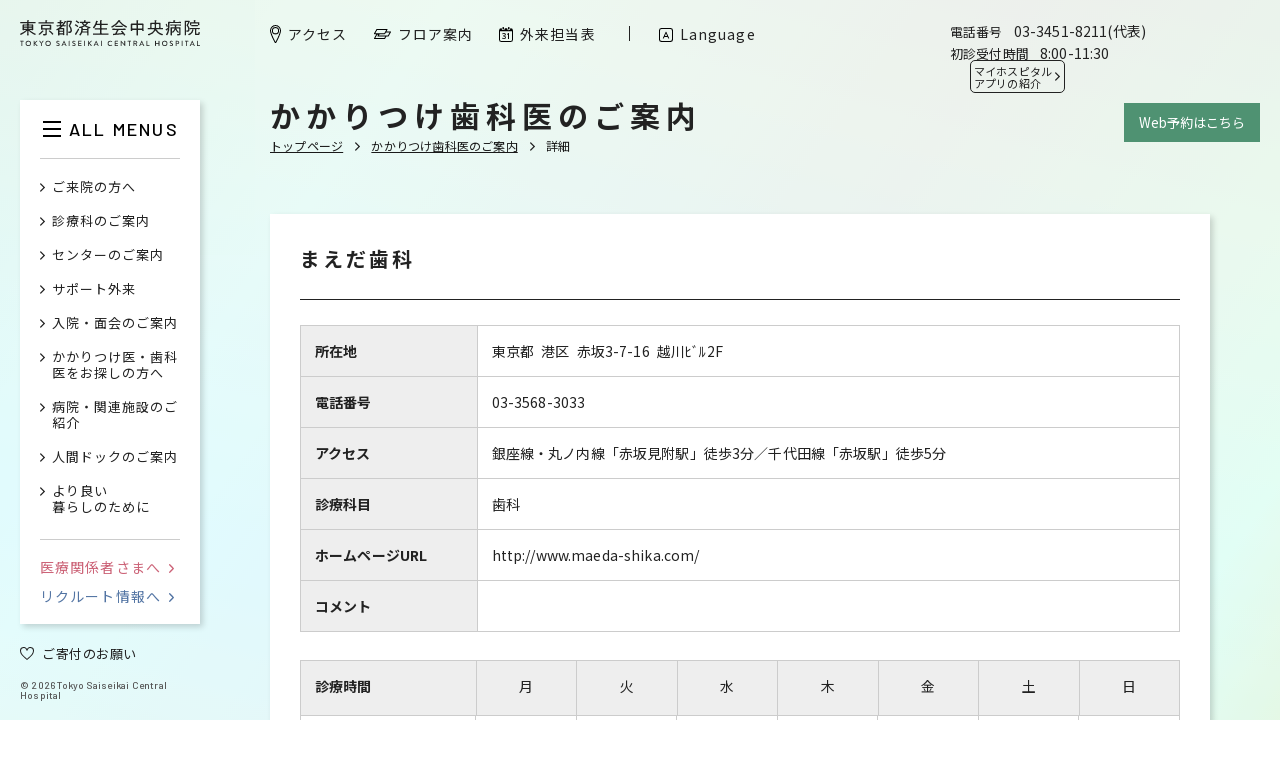

--- FILE ---
content_type: text/html; charset=UTF-8
request_url: https://www.saichu.jp/dentist/detail/?C=minatoku&h=1076
body_size: 26229
content:
<!DOCTYPE html>
<html lang="ja">

<head>
  <meta http-equiv="content-language" content="ja">
  <meta http-equiv="content-type" content="text/html; charset=UTF-8">
  <meta http-equiv="content-style-type" content="text/css; charset=UTF-8">
  <meta http-equiv="content-script-type" content="text/javascript; charset=UTF-8">
  <meta http-equiv="X-UA-Compatible" content="IE=edge,chrome=1">
  <meta name="robots" content="index,follow,noodp">
      <meta name="viewport" content="width=1280">
  
  
  
      
  
  <link rel="icon" href="https://www.saichu.jp/wp/wp-content/themes/saichu2019/assets/images/favicon.ico" type="image/vnd.microsoft.icon">
  <link rel="shortcut icon" href="https://www.saichu.jp/wp/wp-content/themes/saichu2019/assets/images/favicon.ico" type="image/vnd.microsoft.icon">
  <link rel="apple-touch-icon" sizes="180x180" href="https://www.saichu.jp/wp/wp-content/themes/saichu2019/assets/images/apple-touch-icon.png">
  <link rel="icon" sizes="256x256" href="https://www.saichu.jp/wp/wp-content/themes/saichu2019/assets/images/android-chrome-256x256.png">
  <link href="https://fonts.googleapis.com/css?family=Barlow:500,700|Noto+Sans+JP:300,400,700" rel="stylesheet">
  <link href="https://www.saichu.jp/wp/wp-content/themes/saichu2019/assets/css/common.css?21011201" rel="stylesheet" type="text/css">
  <link href="https://www.saichu.jp/wp/wp-content/themes/saichu2019/assets/css/extra.css?21011201" rel="stylesheet" type="text/css">

  
    <style>
      #dentist_detail .module__cont h3 {
        font-weight: bold;
        margin-bottom: .3em;
      }
      #dentist_detail .module__cont .register_detail__prof {
        width: 100%;
        display: -webkit-flex;
        display: -ms-flex;
        display: flex;
        flex-wrap: wrap;
        margin-bottom: 2em;
        box-sizing: border-box;
        border-top: 1px solid #ccc;
        border-left: 1px solid #ccc;
        border-right: 1px solid #ccc;
      }
      #dentist_detail .module__cont .register_detail__prof dt {
        width: 20%;
        font-weight: bold;
        box-sizing: border-box;
        padding: 1em 0 1em 1em;
        border-bottom: 1px solid #ccc;
        background: #eee;
      }
      #dentist_detail .module__cont .register_detail__prof dd {
        width: 80%;
        padding: 1em 0 1em 1em;
        box-sizing: border-box;
        border-bottom: 1px solid #ccc;
        border-left: 1px solid #ccc;
      }

      #dentist_detail .module__cont .register_detail__week {
        background: #eee;
        box-sizing: border-box;
        border-top: 1px solid #ccc;
        border-left: 1px solid #ccc;
      }
      #dentist_detail .module__cont .register_detail__week dt {
        border-left: none !important;
      }
      #dentist_detail .module__cont .register_detail__time {
        width: 100%;
        margin-bottom: 2em;
      }
      #dentist_detail .module__cont .register_detail__time dl {
        display: -webkit-flex;
        display: -ms-flex;
        display: flex;
      }
      #dentist_detail .module__cont .register_detail__time dt {
        width: 20%;
        font-weight: bold;
        box-sizing: border-box;
        border-bottom: 1px solid #ccc;
        border-right: 1px solid #ccc;
        border-left: 1px solid #ccc;
        padding: 1em;
      }
      #dentist_detail .module__cont .register_detail__time dt br {
        display: none;
      }
      #dentist_detail .module__cont .register_detail__time dd {
        width: calc( (100% - 20%) / 7);
        box-sizing: border-box;
        border-bottom: 1px solid #ccc;
        border-right: 1px solid #ccc;
        padding: 1em 0;
        text-align: center;
      }
      #dentist_detail .module__cont .register_detail__note dd {
        width: 80%;
        text-align: left;
        padding: 1em;
      }

      #dentist_detail .module__cont .register_detail__map {
        height: 0;
        overflow: hidden;
        padding-bottom: 56.25%;
        position: relative;
      }
      #dentist_detail .module__cont .register_detail__map iframe {
        height: 100% !important;
        left: 0;
        position: absolute;
        top: 0;
        width: 100% !important;
      }

      @media only screen and (max-width: 767px) {
        #dentist_detail .module__cont .register_detail__prof {
          border-top: none;
          border-left: none;
          border-right: none;
          border-bottom: 1px solid #ccc;
        }
        #dentist_detail .module__cont .register_detail__prof dt,
        #dentist_detail .module__cont .register_detail__prof dd {
          width: 100%;
          border-right: 1px solid #ccc;
        }
        #dentist_detail .module__cont .register_detail__prof dt {
          border-top: 1px solid #ccc;
          border-left: 1px solid #ccc;
          border-bottom: none;
          padding: 1em 0 0 1em;
          background: none;
        }
        #dentist_detail .module__cont .register_detail__prof dd {
          border-bottom: none;
          padding: .3em 1em 1em;
        }

        #dentist_detail .module__cont .register_detail__time {
          width: 100%;
        }
        #dentist_detail .module__cont .register_detail__time dl {
          width: 460px;
        }
        #dentist_detail .module__cont .register_detail__time dt br {
          display: block;
        }
      }
    </style>
      	<style>img:is([sizes="auto" i], [sizes^="auto," i]) { contain-intrinsic-size: 3000px 1500px }</style>
	
		<!-- All in One SEO 4.8.1.1 - aioseo.com -->
		<title>詳細 | 東京都済生会中央病院</title>
	<meta name="robots" content="max-image-preview:large" />
	<link rel="canonical" href="https://www.saichu.jp/dentist/detail/" />
	<meta name="generator" content="All in One SEO (AIOSEO) 4.8.1.1" />
		<meta property="og:locale" content="ja_JP" />
		<meta property="og:site_name" content="東京都済生会中央病院 | 東京都済生会中央病院 東京都港区三田｜東京都済生会中央病院は、大正4年12月1日済生会芝病院として開院され、医学の泰斗、北里柴三郎先生を初代の院長として発足しました。｜ 時代の中心へ、地域の中心へ、「済生の精神」を未来につなぐ" />
		<meta property="og:type" content="article" />
		<meta property="og:title" content="詳細 | 東京都済生会中央病院" />
		<meta property="og:url" content="https://www.saichu.jp/dentist/detail/" />
		<meta property="article:published_time" content="2019-06-05T06:37:37+00:00" />
		<meta property="article:modified_time" content="2019-06-05T06:39:58+00:00" />
		<meta name="twitter:card" content="summary_large_image" />
		<meta name="twitter:title" content="詳細 | 東京都済生会中央病院" />
		<script type="application/ld+json" class="aioseo-schema">
			{"@context":"https:\/\/schema.org","@graph":[{"@type":"BreadcrumbList","@id":"https:\/\/www.saichu.jp\/dentist\/detail\/#breadcrumblist","itemListElement":[{"@type":"ListItem","@id":"https:\/\/www.saichu.jp\/#listItem","position":1,"name":"Home","item":"https:\/\/www.saichu.jp\/","nextItem":{"@type":"ListItem","@id":"https:\/\/www.saichu.jp\/dentist\/#listItem","name":"\u304b\u304b\u308a\u3064\u3051\u6b6f\u79d1\u533b\u306e\u3054\u6848\u5185"}},{"@type":"ListItem","@id":"https:\/\/www.saichu.jp\/dentist\/#listItem","position":2,"name":"\u304b\u304b\u308a\u3064\u3051\u6b6f\u79d1\u533b\u306e\u3054\u6848\u5185","item":"https:\/\/www.saichu.jp\/dentist\/","nextItem":{"@type":"ListItem","@id":"https:\/\/www.saichu.jp\/dentist\/detail\/#listItem","name":"\u8a73\u7d30"},"previousItem":{"@type":"ListItem","@id":"https:\/\/www.saichu.jp\/#listItem","name":"Home"}},{"@type":"ListItem","@id":"https:\/\/www.saichu.jp\/dentist\/detail\/#listItem","position":3,"name":"\u8a73\u7d30","previousItem":{"@type":"ListItem","@id":"https:\/\/www.saichu.jp\/dentist\/#listItem","name":"\u304b\u304b\u308a\u3064\u3051\u6b6f\u79d1\u533b\u306e\u3054\u6848\u5185"}}]},{"@type":"Organization","@id":"https:\/\/www.saichu.jp\/#organization","name":"\u6771\u4eac\u90fd\u6e08\u751f\u4f1a\u4e2d\u592e\u75c5\u9662","description":"\u6771\u4eac\u90fd\u6e08\u751f\u4f1a\u4e2d\u592e\u75c5\u9662 \u6771\u4eac\u90fd\u6e2f\u533a\u4e09\u7530\uff5c\u6771\u4eac\u90fd\u6e08\u751f\u4f1a\u4e2d\u592e\u75c5\u9662\u306f\u3001\u5927\u6b634\u5e7412\u67081\u65e5\u6e08\u751f\u4f1a\u829d\u75c5\u9662\u3068\u3057\u3066\u958b\u9662\u3055\u308c\u3001\u533b\u5b66\u306e\u6cf0\u6597\u3001\u5317\u91cc\u67f4\u4e09\u90ce\u5148\u751f\u3092\u521d\u4ee3\u306e\u9662\u9577\u3068\u3057\u3066\u767a\u8db3\u3057\u307e\u3057\u305f\u3002\uff5c \u6642\u4ee3\u306e\u4e2d\u5fc3\u3078\u3001\u5730\u57df\u306e\u4e2d\u5fc3\u3078\u3001\u300c\u6e08\u751f\u306e\u7cbe\u795e\u300d\u3092\u672a\u6765\u306b\u3064\u306a\u3050","url":"https:\/\/www.saichu.jp\/"},{"@type":"WebPage","@id":"https:\/\/www.saichu.jp\/dentist\/detail\/#webpage","url":"https:\/\/www.saichu.jp\/dentist\/detail\/","name":"\u8a73\u7d30 | \u6771\u4eac\u90fd\u6e08\u751f\u4f1a\u4e2d\u592e\u75c5\u9662","inLanguage":"ja","isPartOf":{"@id":"https:\/\/www.saichu.jp\/#website"},"breadcrumb":{"@id":"https:\/\/www.saichu.jp\/dentist\/detail\/#breadcrumblist"},"datePublished":"2019-06-05T15:37:37+09:00","dateModified":"2019-06-05T15:39:58+09:00"},{"@type":"WebSite","@id":"https:\/\/www.saichu.jp\/#website","url":"https:\/\/www.saichu.jp\/","name":"\u6771\u4eac\u90fd\u6e08\u751f\u4f1a\u4e2d\u592e\u75c5\u9662","description":"\u6771\u4eac\u90fd\u6e08\u751f\u4f1a\u4e2d\u592e\u75c5\u9662 \u6771\u4eac\u90fd\u6e2f\u533a\u4e09\u7530\uff5c\u6771\u4eac\u90fd\u6e08\u751f\u4f1a\u4e2d\u592e\u75c5\u9662\u306f\u3001\u5927\u6b634\u5e7412\u67081\u65e5\u6e08\u751f\u4f1a\u829d\u75c5\u9662\u3068\u3057\u3066\u958b\u9662\u3055\u308c\u3001\u533b\u5b66\u306e\u6cf0\u6597\u3001\u5317\u91cc\u67f4\u4e09\u90ce\u5148\u751f\u3092\u521d\u4ee3\u306e\u9662\u9577\u3068\u3057\u3066\u767a\u8db3\u3057\u307e\u3057\u305f\u3002\uff5c \u6642\u4ee3\u306e\u4e2d\u5fc3\u3078\u3001\u5730\u57df\u306e\u4e2d\u5fc3\u3078\u3001\u300c\u6e08\u751f\u306e\u7cbe\u795e\u300d\u3092\u672a\u6765\u306b\u3064\u306a\u3050","inLanguage":"ja","publisher":{"@id":"https:\/\/www.saichu.jp\/#organization"}}]}
		</script>
		<!-- All in One SEO -->

<script type="text/javascript">
/* <![CDATA[ */
window._wpemojiSettings = {"baseUrl":"https:\/\/s.w.org\/images\/core\/emoji\/15.0.3\/72x72\/","ext":".png","svgUrl":"https:\/\/s.w.org\/images\/core\/emoji\/15.0.3\/svg\/","svgExt":".svg","source":{"concatemoji":"https:\/\/www.saichu.jp\/wp\/wp-includes\/js\/wp-emoji-release.min.js?ver=6.7.4"}};
/*! This file is auto-generated */
!function(i,n){var o,s,e;function c(e){try{var t={supportTests:e,timestamp:(new Date).valueOf()};sessionStorage.setItem(o,JSON.stringify(t))}catch(e){}}function p(e,t,n){e.clearRect(0,0,e.canvas.width,e.canvas.height),e.fillText(t,0,0);var t=new Uint32Array(e.getImageData(0,0,e.canvas.width,e.canvas.height).data),r=(e.clearRect(0,0,e.canvas.width,e.canvas.height),e.fillText(n,0,0),new Uint32Array(e.getImageData(0,0,e.canvas.width,e.canvas.height).data));return t.every(function(e,t){return e===r[t]})}function u(e,t,n){switch(t){case"flag":return n(e,"\ud83c\udff3\ufe0f\u200d\u26a7\ufe0f","\ud83c\udff3\ufe0f\u200b\u26a7\ufe0f")?!1:!n(e,"\ud83c\uddfa\ud83c\uddf3","\ud83c\uddfa\u200b\ud83c\uddf3")&&!n(e,"\ud83c\udff4\udb40\udc67\udb40\udc62\udb40\udc65\udb40\udc6e\udb40\udc67\udb40\udc7f","\ud83c\udff4\u200b\udb40\udc67\u200b\udb40\udc62\u200b\udb40\udc65\u200b\udb40\udc6e\u200b\udb40\udc67\u200b\udb40\udc7f");case"emoji":return!n(e,"\ud83d\udc26\u200d\u2b1b","\ud83d\udc26\u200b\u2b1b")}return!1}function f(e,t,n){var r="undefined"!=typeof WorkerGlobalScope&&self instanceof WorkerGlobalScope?new OffscreenCanvas(300,150):i.createElement("canvas"),a=r.getContext("2d",{willReadFrequently:!0}),o=(a.textBaseline="top",a.font="600 32px Arial",{});return e.forEach(function(e){o[e]=t(a,e,n)}),o}function t(e){var t=i.createElement("script");t.src=e,t.defer=!0,i.head.appendChild(t)}"undefined"!=typeof Promise&&(o="wpEmojiSettingsSupports",s=["flag","emoji"],n.supports={everything:!0,everythingExceptFlag:!0},e=new Promise(function(e){i.addEventListener("DOMContentLoaded",e,{once:!0})}),new Promise(function(t){var n=function(){try{var e=JSON.parse(sessionStorage.getItem(o));if("object"==typeof e&&"number"==typeof e.timestamp&&(new Date).valueOf()<e.timestamp+604800&&"object"==typeof e.supportTests)return e.supportTests}catch(e){}return null}();if(!n){if("undefined"!=typeof Worker&&"undefined"!=typeof OffscreenCanvas&&"undefined"!=typeof URL&&URL.createObjectURL&&"undefined"!=typeof Blob)try{var e="postMessage("+f.toString()+"("+[JSON.stringify(s),u.toString(),p.toString()].join(",")+"));",r=new Blob([e],{type:"text/javascript"}),a=new Worker(URL.createObjectURL(r),{name:"wpTestEmojiSupports"});return void(a.onmessage=function(e){c(n=e.data),a.terminate(),t(n)})}catch(e){}c(n=f(s,u,p))}t(n)}).then(function(e){for(var t in e)n.supports[t]=e[t],n.supports.everything=n.supports.everything&&n.supports[t],"flag"!==t&&(n.supports.everythingExceptFlag=n.supports.everythingExceptFlag&&n.supports[t]);n.supports.everythingExceptFlag=n.supports.everythingExceptFlag&&!n.supports.flag,n.DOMReady=!1,n.readyCallback=function(){n.DOMReady=!0}}).then(function(){return e}).then(function(){var e;n.supports.everything||(n.readyCallback(),(e=n.source||{}).concatemoji?t(e.concatemoji):e.wpemoji&&e.twemoji&&(t(e.twemoji),t(e.wpemoji)))}))}((window,document),window._wpemojiSettings);
/* ]]> */
</script>
<style id='wp-emoji-styles-inline-css' type='text/css'>

	img.wp-smiley, img.emoji {
		display: inline !important;
		border: none !important;
		box-shadow: none !important;
		height: 1em !important;
		width: 1em !important;
		margin: 0 0.07em !important;
		vertical-align: -0.1em !important;
		background: none !important;
		padding: 0 !important;
	}
</style>
<link rel='stylesheet' id='wp-block-library-css' href='https://www.saichu.jp/wp/wp-includes/css/dist/block-library/style.min.css?ver=6.7.4' type='text/css' media='all' />
<style id='classic-theme-styles-inline-css' type='text/css'>
/*! This file is auto-generated */
.wp-block-button__link{color:#fff;background-color:#32373c;border-radius:9999px;box-shadow:none;text-decoration:none;padding:calc(.667em + 2px) calc(1.333em + 2px);font-size:1.125em}.wp-block-file__button{background:#32373c;color:#fff;text-decoration:none}
</style>
<style id='global-styles-inline-css' type='text/css'>
:root{--wp--preset--aspect-ratio--square: 1;--wp--preset--aspect-ratio--4-3: 4/3;--wp--preset--aspect-ratio--3-4: 3/4;--wp--preset--aspect-ratio--3-2: 3/2;--wp--preset--aspect-ratio--2-3: 2/3;--wp--preset--aspect-ratio--16-9: 16/9;--wp--preset--aspect-ratio--9-16: 9/16;--wp--preset--color--black: #000000;--wp--preset--color--cyan-bluish-gray: #abb8c3;--wp--preset--color--white: #ffffff;--wp--preset--color--pale-pink: #f78da7;--wp--preset--color--vivid-red: #cf2e2e;--wp--preset--color--luminous-vivid-orange: #ff6900;--wp--preset--color--luminous-vivid-amber: #fcb900;--wp--preset--color--light-green-cyan: #7bdcb5;--wp--preset--color--vivid-green-cyan: #00d084;--wp--preset--color--pale-cyan-blue: #8ed1fc;--wp--preset--color--vivid-cyan-blue: #0693e3;--wp--preset--color--vivid-purple: #9b51e0;--wp--preset--gradient--vivid-cyan-blue-to-vivid-purple: linear-gradient(135deg,rgba(6,147,227,1) 0%,rgb(155,81,224) 100%);--wp--preset--gradient--light-green-cyan-to-vivid-green-cyan: linear-gradient(135deg,rgb(122,220,180) 0%,rgb(0,208,130) 100%);--wp--preset--gradient--luminous-vivid-amber-to-luminous-vivid-orange: linear-gradient(135deg,rgba(252,185,0,1) 0%,rgba(255,105,0,1) 100%);--wp--preset--gradient--luminous-vivid-orange-to-vivid-red: linear-gradient(135deg,rgba(255,105,0,1) 0%,rgb(207,46,46) 100%);--wp--preset--gradient--very-light-gray-to-cyan-bluish-gray: linear-gradient(135deg,rgb(238,238,238) 0%,rgb(169,184,195) 100%);--wp--preset--gradient--cool-to-warm-spectrum: linear-gradient(135deg,rgb(74,234,220) 0%,rgb(151,120,209) 20%,rgb(207,42,186) 40%,rgb(238,44,130) 60%,rgb(251,105,98) 80%,rgb(254,248,76) 100%);--wp--preset--gradient--blush-light-purple: linear-gradient(135deg,rgb(255,206,236) 0%,rgb(152,150,240) 100%);--wp--preset--gradient--blush-bordeaux: linear-gradient(135deg,rgb(254,205,165) 0%,rgb(254,45,45) 50%,rgb(107,0,62) 100%);--wp--preset--gradient--luminous-dusk: linear-gradient(135deg,rgb(255,203,112) 0%,rgb(199,81,192) 50%,rgb(65,88,208) 100%);--wp--preset--gradient--pale-ocean: linear-gradient(135deg,rgb(255,245,203) 0%,rgb(182,227,212) 50%,rgb(51,167,181) 100%);--wp--preset--gradient--electric-grass: linear-gradient(135deg,rgb(202,248,128) 0%,rgb(113,206,126) 100%);--wp--preset--gradient--midnight: linear-gradient(135deg,rgb(2,3,129) 0%,rgb(40,116,252) 100%);--wp--preset--font-size--small: 13px;--wp--preset--font-size--medium: 20px;--wp--preset--font-size--large: 36px;--wp--preset--font-size--x-large: 42px;--wp--preset--spacing--20: 0.44rem;--wp--preset--spacing--30: 0.67rem;--wp--preset--spacing--40: 1rem;--wp--preset--spacing--50: 1.5rem;--wp--preset--spacing--60: 2.25rem;--wp--preset--spacing--70: 3.38rem;--wp--preset--spacing--80: 5.06rem;--wp--preset--shadow--natural: 6px 6px 9px rgba(0, 0, 0, 0.2);--wp--preset--shadow--deep: 12px 12px 50px rgba(0, 0, 0, 0.4);--wp--preset--shadow--sharp: 6px 6px 0px rgba(0, 0, 0, 0.2);--wp--preset--shadow--outlined: 6px 6px 0px -3px rgba(255, 255, 255, 1), 6px 6px rgba(0, 0, 0, 1);--wp--preset--shadow--crisp: 6px 6px 0px rgba(0, 0, 0, 1);}:where(.is-layout-flex){gap: 0.5em;}:where(.is-layout-grid){gap: 0.5em;}body .is-layout-flex{display: flex;}.is-layout-flex{flex-wrap: wrap;align-items: center;}.is-layout-flex > :is(*, div){margin: 0;}body .is-layout-grid{display: grid;}.is-layout-grid > :is(*, div){margin: 0;}:where(.wp-block-columns.is-layout-flex){gap: 2em;}:where(.wp-block-columns.is-layout-grid){gap: 2em;}:where(.wp-block-post-template.is-layout-flex){gap: 1.25em;}:where(.wp-block-post-template.is-layout-grid){gap: 1.25em;}.has-black-color{color: var(--wp--preset--color--black) !important;}.has-cyan-bluish-gray-color{color: var(--wp--preset--color--cyan-bluish-gray) !important;}.has-white-color{color: var(--wp--preset--color--white) !important;}.has-pale-pink-color{color: var(--wp--preset--color--pale-pink) !important;}.has-vivid-red-color{color: var(--wp--preset--color--vivid-red) !important;}.has-luminous-vivid-orange-color{color: var(--wp--preset--color--luminous-vivid-orange) !important;}.has-luminous-vivid-amber-color{color: var(--wp--preset--color--luminous-vivid-amber) !important;}.has-light-green-cyan-color{color: var(--wp--preset--color--light-green-cyan) !important;}.has-vivid-green-cyan-color{color: var(--wp--preset--color--vivid-green-cyan) !important;}.has-pale-cyan-blue-color{color: var(--wp--preset--color--pale-cyan-blue) !important;}.has-vivid-cyan-blue-color{color: var(--wp--preset--color--vivid-cyan-blue) !important;}.has-vivid-purple-color{color: var(--wp--preset--color--vivid-purple) !important;}.has-black-background-color{background-color: var(--wp--preset--color--black) !important;}.has-cyan-bluish-gray-background-color{background-color: var(--wp--preset--color--cyan-bluish-gray) !important;}.has-white-background-color{background-color: var(--wp--preset--color--white) !important;}.has-pale-pink-background-color{background-color: var(--wp--preset--color--pale-pink) !important;}.has-vivid-red-background-color{background-color: var(--wp--preset--color--vivid-red) !important;}.has-luminous-vivid-orange-background-color{background-color: var(--wp--preset--color--luminous-vivid-orange) !important;}.has-luminous-vivid-amber-background-color{background-color: var(--wp--preset--color--luminous-vivid-amber) !important;}.has-light-green-cyan-background-color{background-color: var(--wp--preset--color--light-green-cyan) !important;}.has-vivid-green-cyan-background-color{background-color: var(--wp--preset--color--vivid-green-cyan) !important;}.has-pale-cyan-blue-background-color{background-color: var(--wp--preset--color--pale-cyan-blue) !important;}.has-vivid-cyan-blue-background-color{background-color: var(--wp--preset--color--vivid-cyan-blue) !important;}.has-vivid-purple-background-color{background-color: var(--wp--preset--color--vivid-purple) !important;}.has-black-border-color{border-color: var(--wp--preset--color--black) !important;}.has-cyan-bluish-gray-border-color{border-color: var(--wp--preset--color--cyan-bluish-gray) !important;}.has-white-border-color{border-color: var(--wp--preset--color--white) !important;}.has-pale-pink-border-color{border-color: var(--wp--preset--color--pale-pink) !important;}.has-vivid-red-border-color{border-color: var(--wp--preset--color--vivid-red) !important;}.has-luminous-vivid-orange-border-color{border-color: var(--wp--preset--color--luminous-vivid-orange) !important;}.has-luminous-vivid-amber-border-color{border-color: var(--wp--preset--color--luminous-vivid-amber) !important;}.has-light-green-cyan-border-color{border-color: var(--wp--preset--color--light-green-cyan) !important;}.has-vivid-green-cyan-border-color{border-color: var(--wp--preset--color--vivid-green-cyan) !important;}.has-pale-cyan-blue-border-color{border-color: var(--wp--preset--color--pale-cyan-blue) !important;}.has-vivid-cyan-blue-border-color{border-color: var(--wp--preset--color--vivid-cyan-blue) !important;}.has-vivid-purple-border-color{border-color: var(--wp--preset--color--vivid-purple) !important;}.has-vivid-cyan-blue-to-vivid-purple-gradient-background{background: var(--wp--preset--gradient--vivid-cyan-blue-to-vivid-purple) !important;}.has-light-green-cyan-to-vivid-green-cyan-gradient-background{background: var(--wp--preset--gradient--light-green-cyan-to-vivid-green-cyan) !important;}.has-luminous-vivid-amber-to-luminous-vivid-orange-gradient-background{background: var(--wp--preset--gradient--luminous-vivid-amber-to-luminous-vivid-orange) !important;}.has-luminous-vivid-orange-to-vivid-red-gradient-background{background: var(--wp--preset--gradient--luminous-vivid-orange-to-vivid-red) !important;}.has-very-light-gray-to-cyan-bluish-gray-gradient-background{background: var(--wp--preset--gradient--very-light-gray-to-cyan-bluish-gray) !important;}.has-cool-to-warm-spectrum-gradient-background{background: var(--wp--preset--gradient--cool-to-warm-spectrum) !important;}.has-blush-light-purple-gradient-background{background: var(--wp--preset--gradient--blush-light-purple) !important;}.has-blush-bordeaux-gradient-background{background: var(--wp--preset--gradient--blush-bordeaux) !important;}.has-luminous-dusk-gradient-background{background: var(--wp--preset--gradient--luminous-dusk) !important;}.has-pale-ocean-gradient-background{background: var(--wp--preset--gradient--pale-ocean) !important;}.has-electric-grass-gradient-background{background: var(--wp--preset--gradient--electric-grass) !important;}.has-midnight-gradient-background{background: var(--wp--preset--gradient--midnight) !important;}.has-small-font-size{font-size: var(--wp--preset--font-size--small) !important;}.has-medium-font-size{font-size: var(--wp--preset--font-size--medium) !important;}.has-large-font-size{font-size: var(--wp--preset--font-size--large) !important;}.has-x-large-font-size{font-size: var(--wp--preset--font-size--x-large) !important;}
:where(.wp-block-post-template.is-layout-flex){gap: 1.25em;}:where(.wp-block-post-template.is-layout-grid){gap: 1.25em;}
:where(.wp-block-columns.is-layout-flex){gap: 2em;}:where(.wp-block-columns.is-layout-grid){gap: 2em;}
:root :where(.wp-block-pullquote){font-size: 1.5em;line-height: 1.6;}
</style>
<link rel='stylesheet' id='mts_simple_booking_front-css' href='https://www.saichu.jp/wp/wp-content/plugins/mts-simple-booking/css/mtssb-front.css?ver=6.7.4' type='text/css' media='all' />
<link rel="EditURI" type="application/rsd+xml" title="RSD" href="https://www.saichu.jp/wp/xmlrpc.php?rsd" />
<meta name="generator" content="WordPress 6.7.4" />
<link rel='shortlink' href='https://www.saichu.jp/?p=707' />
</head>

<body>
  <!-- Google tag (gtag.js) -->
  <script async src="https://www.googletagmanager.com/gtag/js?id=G-XSC9Z6JZ5G"></script>
  <script>
    window.dataLayer = window.dataLayer || [];

    function gtag() {
      dataLayer.push(arguments);
    }
    gtag('js', new Date());

    gtag('config', 'G-XSC9Z6JZ5G');
  </script>

  <div class="bg"></div>
  <div class="wrapper">
    <div class="wrapper__cont">


<section class="content">
  <div class="content__wrap">
    <header class="contentHeader">
      <h1 class="contentHeader__ttl">かかりつけ歯科医のご案内</h1>
      <ul class="contentHeader__path pc">
        <li class="contentHeader__path__item">
          <a class="contentHeader__path__a" href="/">トップページ</a>
        </li>
        <li class="contentHeader__path__item">
          <a class="contentHeader__path__a" href="/dentist/">かかりつけ歯科医のご案内</a>
        </li>
        <li class="contentHeader__path__item">
          <span class="contentHeader__path__span">詳細</span>
        </li>
      </ul>
    </header>
  </div>





  <div class="content__page">
    <div class="moduleContent" id="dentist_detail">
            <div class="panel">
        <div class="module moduleHtml">
          <div class="module__cont">
            <h2 class="moduleContent__ttl"><span class="pc">まえだ歯科</span><span class="sp">まえだ歯科</span></h2><dl class="register_detail__prof"><dt>所在地</dt><dd>東京都&ensp;港区&ensp;赤坂3-7-16&ensp;越川ﾋﾞﾙ2F</dd><dt>電話番号</dt><dd>03-3568-3033</dd><dt>アクセス</dt><dd>銀座線・丸ノ内線「赤坂見附駅」徒歩3分／千代田線「赤坂駅」徒歩5分</dd><dt>診療科目</dt><dd>歯科</dd><dt>ホームページURL</dt><dd><a href="http://www.maeda-shika.com/" class="mo_op">http://www.maeda-shika.com/</a></dd><dt>コメント</dt><dd></dd></dl><div class="register_detail__time"><div class="moduleTable"><div class="moduleTable__wrap"><dl class="register_detail__week"><dt><h3>診療時間</h3></dt><dd>月</dd><dd>火</dd><dd>水</dd><dd>木</dd><dd>金</dd><dd>土</dd><dd>日</dd></dl><dl><dt>10：00～<br>13：30</dt><dd>○</dd><dd>○</dd><dd>―</dd><dd>○</dd><dd>○</dd><dd>○</dd><dd>―</dd></dl><dl><dt>14：30～<br>18：30</dt><dd>○</dd><dd>○</dd><dd>※</dd><dd>○</dd><dd>○</dd><dd>―</dd><dd>―</dd></dl><dl class="register_detail__note"><dt>備考</dt><dd>※ 水 午後　14：30～18：00</dd></dl></div></div></div>            <!-- map_area -->
            <h3>地図</h3>
            <div class="register_detail__map">
              <iframe src="https://maps.google.co.jp/maps?output=embed&q=東京都&ensp;港区&ensp;赤坂3-7-16&ensp;越川ﾋﾞﾙ2F&ensp;まえだ歯科&z=16" frameborder="0" scrolling="no" ></iframe>
            </div>
          </div>
        </div>
      </div>
          </div>
  </div>
</section>



        

      <footer class="footer">
        <nav class="footer__nav">
  <ul class="footer__main">
    <li class="footer__main__item">
      <a class="footer__main__a mo_op" href="/access/">
        <svg class="icon icon--map" viewBox="0 0 11 17.53">
          <use xlink:href="/wp/wp-content/themes/saichu2019/assets/images/sprite/icons.svg#icon_map"></use></svg
        ><span class="footer__main__txt">アクセス</span></a
      >
    </li>
    <li class="footer__main__item">
      <a class="footer__main__a mo_op" href="/floor/">
        <svg class="icon icon--floor" viewBox="0 0 17 9.53">
          <use xlink:href="/wp/wp-content/themes/saichu2019/assets/images/sprite/icons.svg#icon_floor"></use></svg
        ><span class="footer__main__txt">フロア案内</span></a
      >
    </li>
    <li class="footer__main__item">
      <a class="footer__main__a mo_op" href="/schedule/">
        <svg class="icon icon--calendar" viewBox="0 0 14 15.182">
          <use xlink:href="/wp/wp-content/themes/saichu2019/assets/images/sprite/icons.svg#icon_calendar"></use></svg
        ><span class="footer__main__txt">外来担当表</span></a
      >
    </li>
    <li class="footer__main__item">
      <a class="footer__main__a mo_op" href="/news/">
        <svg class="icon icon--news" viewBox="0 0 12 14.634">
          <use xlink:href="/wp/wp-content/themes/saichu2019/assets/images/sprite/icons.svg#icon_news"></use></svg
        ><span class="footer__main__txt">お知らせ一覧</span></a
      >
    </li>
    <li class="footer__main__item sp">
      <a class="footer__main__a" href="/language/">
        <svg class="icon icon--search" viewBox="0 0 14.211 14.211">
          <use xlink:href="/wp/wp-content/themes/saichu2019/assets/images/sprite/icons.svg#icon_language"></use></svg
        ><span class="footer__main__txt">Language</span></a
      >
    </li>
    <li class="footer__main__item sp">
      <a class="footer__main__a mo_op" href="/contact/">
        <svg class="icon icon--phone" viewBox="0 0 11.246 15">
          <use xlink:href="/wp/wp-content/themes/saichu2019/assets/images/sprite/icons.svg#icon_phone"></use></svg
        ><span class="footer__main__txt">お問い合わせ先</span></a
      >
    </li>
    <li class="footer__main__item sp">
      <a class="footer__main__a footer__main__a--sns mo_op" href="https://www.instagram.com/tokyo.saiseikai/" target="_blank" rel="noopener noreferrer">
        <img src="/wp/wp-content/themes/saichu2019/assets/images/common/icon_instagram.webp" alt="" class="icon icon--insta" />
        <span class="footer__main__txt">Instagram</span>
      </a>
      <a class="footer__main__a footer__main__a--sns mo_op" href="https://lin.ee/Av4gjZS" target="_blank" rel="noopener noreferrer">
        <img src="/wp/wp-content/themes/saichu2019/assets/images/common/icon_line.svg" alt="" class="icon icon--insta" />
        <span class="footer__main__txt">LINE</span>
      </a>
    </li>
    <li class="footer__main__item sp">
      <a class="footer__main__a" href="/effort/">
        <svg class="icon icon--search" viewBox="0 0 44.691 41.932">
          <use xlink:href="/wp/wp-content/themes/saichu2019/assets/images/sprite/icons.svg#icon_heart"></use></svg
        ><span class="footer__main__txt">ご寄付のお願い</span></a
      >
    </li>
    <li class="footer__main__item pc">
      <a class="footer__main__a mo_op" href="/contact/">
        <svg class="icon icon--phone" viewBox="0 0 11.246 15">
          <use xlink:href="/wp/wp-content/themes/saichu2019/assets/images/sprite/icons.svg#icon_phone"></use></svg
        ><span class="footer__main__txt">お問い合わせ先</span></a
      >
    </li>
    <li class="footer__main__item pc">
      <a class="footer__main__a footer__main__a--sns mo_op" href="https://www.instagram.com/tokyo.saiseikai/" target="_blank" rel="noopener noreferrer">
        <img src="/wp/wp-content/themes/saichu2019/assets/images/common/icon_instagram.webp" alt="" class="icon icon--insta" />
        <span class="footer__main__txt">Instagram</span>
      </a>
      <a class="footer__main__a footer__main__a--sns mo_op" href="https://lin.ee/Av4gjZS" target="_blank" rel="noopener noreferrer">
        <img src="/wp/wp-content/themes/saichu2019/assets/images/common/icon_line.svg" alt="" class="icon icon--insta" />
        <span class="footer__main__txt">LINE</span>
      </a>
    </li>
  </ul>
  <div class="footer__other sp">
    <div class="footer__info" style="margin-left: 0">
      <ul class="footer__info__list">
        <li class="footer__info__item">
          <p class="footer__info__ttl">電話番号</p>
          <p class="footer__info__val">03-3451-8211(代表)</p>
        </li>
        <li class="footer__info__item">
          <p class="footer__info__ttl">初診受付時間</p>
          <p class="footer__info__val">8:00-11:30</p>
        </li>
      </ul>
    </div>
  </div>
  <ul class="footer__sub">
    <li class="footer__sub__item pc"><a class="footer__sub__a mo_op" href="/language/">Language</a></li>
    <li class="footer__sub__item"><a class="footer__sub__a mo_op" href="/privacypolicy/">個人情報保護方針</a></li>
    <li class="footer__sub__item"><a class="footer__sub__a mo_op" href="/social-media-policy/">ソーシャルメディアポリシー</a></li>
    <li class="footer__sub__item"><a class="footer__sub__a mo_op" href="/coverage/">取材撮影の申し込み</a></li>
    <li class="footer__sub__item"><a class="footer__sub__a mo_op" href="https://www.saichu.jp/about-division/clinical-trial-center/about/">現在実施中の治験・臨床研究</a></li>
    <!--<li class="footer__sub__item"><a class="footer__sub__a mo_op" href="">イントラネット</a></li>-->
  </ul>
  <div class="footer__right">
    <ul class="footer__seal pc">
      <li class="footer__seal__item footer__seal__item--jab">
        <a class="footer__seal__a mo_op" href="/iso/"><img src="/wp/wp-content/themes/saichu2019/assets/images/common/icon_jab.png" /></a>
      </li>
      <li class="footer__seal__item footer__seal__item--jmip">
        <a class="footer__seal__a mo_op" href="/jmip/"><img src="/wp/wp-content/themes/saichu2019/assets/images/common/icon_jmip.png" /></a>
      </li>
      <li class="footer__seal__item footer__seal__item--functional">
        <a class="footer__seal__a mo_op" href="/functional-evaluation/"><img src="/wp/wp-content/themes/saichu2019/assets/images/common/icon_functional.png" /></a>
      </li>
      <li class="footer__seal__item footer__seal__item--jih">
        <a class="footer__seal__a mo_op" href="/jih/"><img src="/wp/wp-content/themes/saichu2019/assets/images/common/icon_jih.png" /></a>
      </li>
      <li class="footer__seal__item footer__seal__item--jcep">
        <a class="footer__seal__a mo_op" href="/jcep/"><img src="/wp/wp-content/themes/saichu2019/assets/images/common/icon_jcep.png" /></a>
      </li>
    </ul>
    <ul class="footer__seal sp">
      <li class="footer__seal__item footer__seal__item--jcep">
        <a class="footer__seal__a mo_op" href="/jcep/"><img src="/wp/wp-content/themes/saichu2019/assets/images/common/icon_jcep.png" /></a>
      </li>
      <li class="footer__seal__item footer__seal__item--functional">
        <a class="footer__seal__a mo_op" href="/functional-evaluation/"><img src="/wp/wp-content/themes/saichu2019/assets/images/common/icon_functional.png" /></a>
      </li>
      <li class="footer__seal__item footer__seal__item--jmip">
        <a class="footer__seal__a mo_op" href="/jmip/"><img src="/wp/wp-content/themes/saichu2019/assets/images/common/icon_jmip.png" /></a>
      </li>
      <li class="footer__seal__item footer__seal__item--jih">
        <a class="footer__seal__a mo_op" href="/jih/"><img src="/wp/wp-content/themes/saichu2019/assets/images/common/icon_jih.png" /></a>
      </li>
      <li class="footer__seal__item footer__seal__item--jab">
        <a class="footer__seal__a mo_op" href="/iso/"><img src="/wp/wp-content/themes/saichu2019/assets/images/common/icon_jab.png" /></a>
      </li>
    </ul>
  </div>
  <p class="footer__notice">※当院は、敷地内禁煙です。<br class="sp" /><span class="sp">　</span>ご来院、ご入院の際はご協力をお願い致します。</p>
  <p class="footer__copyright sp">© 2019 Tokyo Saiseikai Central Hospital</p>
</nav>
      </footer>

      </div>

      
      <header class="header">
        <nav class="header__nav pc">
          <ul class="header__nav__list">
  <li class="header__nav__item"><a class="header__nav__a mo_op" href="/access/">
      <svg class="icon icon--map" viewBox="0 0 11 17.53">
        <use xlink:href="/wp/wp-content/themes/saichu2019/assets/images/sprite/icons.svg#icon_map"></use>
      </svg><span class="header__nav__txt">アクセス</span></a></li>
  <li class="header__nav__item"><a class="header__nav__a mo_op" href="/floor/">
      <svg class="icon icon--floor" viewBox="0 0 17 9.53">
        <use xlink:href="/wp/wp-content/themes/saichu2019/assets/images/sprite/icons.svg#icon_floor"></use>
      </svg><span class="header__nav__txt">フロア案内</span></a></li>
  <li class="header__nav__item sp"><a class="header__nav__a mo_op" href="/language/">
      <svg class="icon icon--language" viewBox="0 0 14.211 14.211">
        <use xlink:href="/wp/wp-content/themes/saichu2019/assets/images/sprite/icons.svg#icon_language"></use>
      </svg><span class="header__nav__txt">Language</span></a></li>
  <li class="header__nav__item sp"><a class="header__nav__a mo_op" href="/news/">
      <svg class="icon icon--news" viewBox="0 0 12 14.634">
        <use xlink:href="/wp/wp-content/themes/saichu2019/assets/images/sprite/icons.svg#icon_news"></use>
      </svg><span class="header__nav__txt">お知らせ</span></a></li>
  <li class="header__nav__item"><a class="header__nav__a mo_op" href="/schedule/">
      <svg class="icon icon--calendar" viewBox="0 0 14 15.182">
        <use xlink:href="/wp/wp-content/themes/saichu2019/assets/images/sprite/icons.svg#icon_calendar"></use>
      </svg><span class="header__nav__txt">外来担当表</span></a></li>
  <li class="header__nav__item sp"><a class="header__nav__a mo_op" href="/for-visitors/general-outpatient/">
      <svg class="icon icon--reserve" width="14" height="14" viewBox="0 0 23 23" fill="none" xmlns="http://www.w3.org/2000/svg">
<path fill-rule="evenodd" clip-rule="evenodd" d="M11 20C15.9706 20 20 15.9706 20 11C20 6.02944 15.9706 2 11 2C6.02944 2 2 6.02944 2 11C2 15.9706 6.02944 20 11 20ZM11 22C17.0751 22 22 17.0751 22 11C22 4.92487 17.0751 0 11 0C4.92487 0 0 4.92487 0 11C0 17.0751 4.92487 22 11 22Z" fill="black"/>
<path d="M10 7.31054V11.0036V11.4772C10.0001 11.5931 10.0737 11.7057 10.2095 11.7973C10.3453 11.8889 10.5354 11.9543 10.75 11.9833C10.8318 11.994 10.9157 11.9997 11 12C11.2652 12 11.5196 11.9449 11.7071 11.8469C11.8946 11.7488 12 11.6159 12 11.4772V2.52279C12 2.38414 11.8946 2.25117 11.7071 2.15312C11.5196 2.05508 11.2652 2 11 2C10.9157 2.00122 10.8319 2.00718 10.75 2.01777C10.5354 2.04674 10.3453 2.11217 10.2095 2.20377C10.0737 2.29537 10.0001 2.40796 10 2.52384V3.61543V7.31054Z" fill="#222222"/>
<path d="M15.4638 10H11.9485H11.4976C11.3873 10.0001 11.2802 10.0737 11.193 10.2095C11.1058 10.3453 11.0435 10.5354 11.0159 10.75C11.0057 10.8318 11.0003 10.9157 11 11C11 11.2652 11.0524 11.5196 11.1458 11.7071C11.2391 11.8946 11.3657 12 11.4976 12H18.5024C18.6343 12 18.7609 11.8946 18.8542 11.7071C18.9476 11.5196 19 11.2652 19 11C18.9993 10.9156 18.9937 10.8317 18.9831 10.75C18.9555 10.5357 18.8934 10.3458 18.8064 10.2101C18.7194 10.0744 18.6125 10.0005 18.5024 10H17.4623" fill="#222222"/>
</svg><span class="header__nav__txt">Web予約</span></a></li>
</ul>
<p class="header__lang pc"><a class="header__lang__a mo_op" href="/language/">
    <svg class="icon icon--language" viewBox="0 0 14.211 14.211">
      <use xlink:href="/wp/wp-content/themes/saichu2019/assets/images/sprite/icons.svg#icon_language"></use>
    </svg><span class="header__lang__txt">Language</span></a></p>        </nav>

        <div class="header__right pc">
          <div class="header__info">
  <ul class="header__info__list">
    <li class="header__info__item">
      <p class="header__info__ttl">電話番号</p>
      <p class="header__info__val">03-3451-8211(代表)</p>
    </li>
    <li class="header__info__item">
      <p class="header__info__ttl">初診受付時間</p>
      <p class="header__info__val">8:00-11:30</p>
    </li>
  </ul>
</div>
<div class="header__app"><a class="header__app__a mo_op" href="/good-life/my-hospital-app/" target="">マイホスピタル<br>
  <span class="">アプリの紹介</span></a>
</div>
<div class="header__banner">
  <button class="header__banner__btn">
    <a href="/for-visitors/general-outpatient/">
      Web予約はこちら
    </a>
  </button>
</div>        </div>
      </header>

      <header class="spHeader sp">
        <div class="spHeader__panel spHeader__panel--customer panel">
          <p class="spHeader__logo"><a class="spHeader__logo__a" href="/">
              <svg class="spHeader__logo__svg" viewBox="0 0 180 26.035">
                <title>東京都済生会中央病院 TOKYO SAISEIKAI CENTRAL HOSPITAL</title>
                <use xlink:href="/wp/wp-content/themes/saichu2019/assets/images/sprite/icons.svg#logo"></use>
              </svg></a></p>
          <div class="spHeader__all"><a class="spHeader__all__a" href="#customer"><span class="spHeader__all__txt spHeader__all__txt--open">MENU</span><span class="spHeader__all__txt spHeader__all__txt--close">CLOSE</span><span class="spHeader__all__icon"><span class="spHeader__all__bar spHeader__all__bar--1"></span><span class="spHeader__all__bar spHeader__all__bar--2"></span><span class="spHeader__all__bar spHeader__all__bar--3"></span></span></a></div>
        </div>
        <div class="spHeader__panel spHeader__panel--business panel panel--red">
          <p class="spHeader__logo"><a class="spHeader__logo__a" href="/">
              <svg class="spHeader__logo__svg" viewBox="0 0 180 26.035">
                <title>東京都済生会中央病院 TOKYO SAISEIKAI CENTRAL HOSPITAL</title>
                <use xlink:href="/wp/wp-content/themes/saichu2019/assets/images/sprite/icons.svg#logo"></use>
              </svg></a></p>
          <div class="spHeader__all"><a class="spHeader__all__a" href="#customer"><span class="spHeader__all__txt spHeader__all__txt--open">MENU</span><span class="spHeader__all__txt spHeader__all__txt--close">CLOSE</span><span class="spHeader__all__icon"><span class="spHeader__all__bar spHeader__all__bar--1"></span><span class="spHeader__all__bar spHeader__all__bar--2"></span><span class="spHeader__all__bar spHeader__all__bar--3"></span></span></a></div>
        </div>
        <div class="spHeader__panel spHeader__panel--recruit panel panel--blue">
          <p class="spHeader__logo"><a class="spHeader__logo__a" href="/">
              <svg class="spHeader__logo__svg" viewBox="0 0 180 26.035">
                <title>東京都済生会中央病院 TOKYO SAISEIKAI CENTRAL HOSPITAL</title>
                <use xlink:href="/wp/wp-content/themes/saichu2019/assets/images/sprite/icons.svg#logo"></use>
              </svg></a></p>
          <div class="spHeader__all"><a class="spHeader__all__a" href="#customer"><span class="spHeader__all__txt spHeader__all__txt--open">MENU</span><span class="spHeader__all__txt spHeader__all__txt--close">CLOSE</span><span class="spHeader__all__icon"><span class="spHeader__all__bar spHeader__all__bar--1"></span><span class="spHeader__all__bar spHeader__all__bar--2"></span><span class="spHeader__all__bar spHeader__all__bar--3"></span></span></a></div>
        </div>
      </header>

<nav class="nav pc">
  <div class="nav__front">
    <h1 class="nav__logo"><a href="/">
        <svg class="nav__logo__svg" viewBox="0 0 180 26.035">
          <title>東京都済生会中央病院 TOKYO SAISEIKAI CENTRAL HOSPITAL</title>
          <use xlink:href="/wp/wp-content/themes/saichu2019/assets/images/sprite/icons.svg#logo"></use>
        </svg></a></h1>
    <div class="gnav">
      <ul class="gnav__name">
        <li class="gnav__name__item gnav__name__item--customer"></li>
        <li class="gnav__name__item gnav__name__item--business">医療関係者の方へ</li>
        <li class="gnav__name__item gnav__name__item--recruit">リクルート情報</li>
      </ul>
      <div class="gnav__cont">
  <div class="gnav__wrap gnav__wrap--customer panel">
    <div class="gnav__all">
      <a class="gnav__all__a mo_op" href="#customer"
        ><span class="gnav__all__icon"><span class="gnav__all__bar gnav__all__bar--1"></span><span class="gnav__all__bar gnav__all__bar--2"></span><span class="gnav__all__bar gnav__all__bar--3"></span></span><span class="gnav__all__txt gnav__all__txt--open">ALL MENUS</span
        ><span class="gnav__all__txt gnav__all__txt--close">CLOSE</span></a
      >
    </div>
    <ul class="gnav__list">
      <li class="gnav__item"><a class="gnav__item__a mo_op" href="#visitor">ご来院の方へ</a></li>
      <li class="gnav__item"><a class="gnav__item__a mo_op" href="#department">診療科のご案内</a></li>
      <li class="gnav__item"><a class="gnav__item__a mo_op" href="#priority">センターのご案内</a></li>
      <li class="gnav__item"><a class="gnav__item__a mo_op" href="#outnursing">サポート外来</a></li>
      <li class="gnav__item"><a class="gnav__item__a mo_op" href="#hospitalization">入院・面会のご案内</a></li>
      <li class="gnav__item"><a class="gnav__item__a mo_op" href="#register">かかりつけ医・歯科医をお探しの方へ</a></li>
      <li class="gnav__item"><a class="gnav__item__a mo_op" href="#about">病院・関連施設のご紹介</a></li>
      <li class="gnav__item"><a class="gnav__item__a mo_op" href="#exam">人間ドックのご案内</a></li>
      <li class="gnav__item">
        <a class="gnav__item__a mo_op" href="#better">より良い<br />暮らしのために</a>
      </li>
    </ul>
    <ul class="gnav__ctgs">
      <li class="gnav__ctgs__item gnav__ctgs__item--business">
        <a class="gnav__ctgs__a mo_op" href="#business">
          医療関係者さまへ<svg class="icon icon--arrow" viewBox="0 0 4.962 8.5"><use xlink:href="/wp/wp-content/themes/saichu2019/assets/images/sprite/icons.svg#icon_arrow"></use></svg>
        </a>
      </li>
      <li class="gnav__ctgs__item gnav__ctgs__item--recruit">
        <a class="gnav__ctgs__a mo_op" href="#recruit">
          リクルート情報へ<svg class="icon icon--arrow" viewBox="0 0 4.962 8.5"><use xlink:href="/wp/wp-content/themes/saichu2019/assets/images/sprite/icons.svg#icon_arrow"></use></svg>
        </a>
      </li>
    </ul>
  </div>
  <div class="gnav__wrap gnav__wrap--business panel panel--red">
    <div class="gnav__all">
      <a class="gnav__all__a mo_op" href="#business"
        ><span class="gnav__all__icon"><span class="gnav__all__bar gnav__all__bar--1"></span><span class="gnav__all__bar gnav__all__bar--2"></span><span class="gnav__all__bar gnav__all__bar--3"></span></span><span class="gnav__all__txt">ALL MENUS</span></a
      >
    </div>
    <ul class="gnav__list">
      <li class="gnav__item"><a class="gnav__item__a mo_op" href="#collabo"> 医療連携</a></li>
      <li class="gnav__item"><a class="gnav__item__a mo_op" href="#section">部門紹介</a></li>
      <li class="gnav__item"><a class="gnav__item__a mo_op" href="#event">イベント情報</a></li>
      <li class="gnav__item"><a class="gnav__item__a mo_op" href="#tender">入札公告</a></li>
      <li class="gnav__item">
        <a class="gnav__item__a mo_op" href="#referrence">文献資料取り寄せの<br />ご案内</a>
      </li>
      <li class="gnav__item"><a class="gnav__item__a mo_op" href="#reunion">医師同窓会</a></li>
      <li class="gnav__item"><a class="gnav__item__a mo_op" href="#nursingschool">看護専門学校</a></li>
    </ul>
    <ul class="gnav__ctgs">
      <li class="gnav__ctgs__item gnav__ctgs__item--customer">
        <a class="gnav__ctgs__a mo_op" href="#customer">
          ご来院の方へ<svg class="icon icon--arrow" viewBox="0 0 4.962 8.5"><use xlink:href="/wp/wp-content/themes/saichu2019/assets/images/sprite/icons.svg#icon_arrow"></use></svg>
        </a>
      </li>
      <li class="gnav__ctgs__item gnav__ctgs__item--recruit">
        <a class="gnav__ctgs__a mo_op" href="#recruit">
          リクルート情報へ<svg class="icon icon--arrow" viewBox="0 0 4.962 8.5"><use xlink:href="/wp/wp-content/themes/saichu2019/assets/images/sprite/icons.svg#icon_arrow"></use></svg>
        </a>
      </li>
    </ul>
  </div>
  <div class="gnav__wrap gnav__wrap--recruit panel panel--blue">
    <div class="gnav__all">
      <a class="gnav__all__a mo_op" href="#recruit"
        ><span class="gnav__all__icon"><span class="gnav__all__bar gnav__all__bar--1"></span><span class="gnav__all__bar gnav__all__bar--2"></span><span class="gnav__all__bar gnav__all__bar--3"></span></span><span class="gnav__all__txt">ALL MENUS</span></a
      >
    </div>
    <ul class="gnav__list">
      <li class="gnav__item"><a class="gnav__item__a mo_op" href="#director">院長メッセージ</a></li>
      <li class="gnav__item"><a class="gnav__item__a mo_op" href="#pc_menu_recruitmovie">採用ムービー</a></li>
      <li class="gnav__item"><a class="gnav__item__a mo_op" href="#job">職種のご紹介</a></li>
      <li class="gnav__item"><a class="gnav__item__a mo_op" href="#requirements">募集要項</a></li>
    </ul>
    <ul class="gnav__ctgs">
      <li class="gnav__ctgs__item gnav__ctgs__item--customer">
        <a class="gnav__ctgs__a mo_op" href="#customer">
          ご来院の方へ<svg class="icon icon--arrow" viewBox="0 0 4.962 8.5"><use xlink:href="/wp/wp-content/themes/saichu2019/assets/images/sprite/icons.svg#icon_arrow"></use></svg>
        </a>
      </li>
      <li class="gnav__ctgs__item gnav__ctgs__item--business">
        <a class="gnav__ctgs__a mo_op" href="#business">
          医療関係者さまへ<svg class="icon icon--arrow" viewBox="0 0 4.962 8.5"><use xlink:href="/wp/wp-content/themes/saichu2019/assets/images/sprite/icons.svg#icon_arrow"></use></svg>
        </a>
      </li>
    </ul>
  </div>
</div>
    </div>
    <div class="nav__other">
      <p class="nav__donation">
        <a class="nav__donation__a mo_op" href="/effort/">
          <svg class="nav__donation__svg icon icon--heart" viewBox="0 0 44.691 41.932">
            <use xlink:href="/wp/wp-content/themes/saichu2019/assets/images/sprite/icons.svg#icon_heart"></use>
          </svg><span class="nav__donation__txt">ご寄付のお願い</span>
        </a>      <p class="nav__copyright">© 2026 Tokyo Saiseikai Central Hospital</p>
    </div>
  </div>

  
<div class="menu bg">
  <div class="menu__cont menu__cont--customer panel">
    <div class="menu__close">
      <a class="menu__close__a mo_op" href="#"><span class="menu__close__bar menu__close__bar--1"></span><span class="menu__close__bar menu__close__bar--2"></span></a>
    </div>
    <div class="menu__all">
      <div class="menu__all__main">
        <ul class="menu__gnav">
          <li class="menu__gnav__item">
            <a class="menu__gnav__a mo_op" href="/contact/">
              <svg class="icon icon--phone" viewBox="0 0 11.246 15">
                <use xlink:href="/wp/wp-content/themes/saichu2019/assets/images/sprite/icons.svg#icon_phone"></use></svg
              ><span class="menu__gnav__txt">お問い合わせ一覧</span></a
            >
          </li>
          <li class="menu__gnav__item">
            <a class="menu__gnav__a mo_op" href="/floor/">
              <svg class="icon icon--floor" viewBox="0 0 17 9.53">
                <use xlink:href="/wp/wp-content/themes/saichu2019/assets/images/sprite/icons.svg#icon_floor"></use></svg
              ><span class="menu__gnav__txt">フロア案内</span></a
            >
          </li>
          <li class="menu__gnav__item">
            <a class="menu__gnav__a mo_op" href="/schedule/">
              <svg class="icon icon--calendar" viewBox="0 0 14 15.182">
                <use xlink:href="/wp/wp-content/themes/saichu2019/assets/images/sprite/icons.svg#icon_calendar"></use></svg
              ><span class="menu__gnav__txt">外来担当表</span></a
            >
          </li>
          <li class="menu__gnav__item">
            <a class="menu__gnav__a mo_op" href="/news/">
              <svg class="icon icon--news" viewBox="0 0 12 14.634">
                <use xlink:href="/wp/wp-content/themes/saichu2019/assets/images/sprite/icons.svg#icon_news"></use></svg
              ><span class="menu__gnav__txt">お知らせ</span></a
            >
          </li>
        </ul>
        <ul class="menu__gnav">
          <li class="menu__gnav__item">
            <a class="menu__gnav__a mo_op" href="/effort/">
              <svg class="icon icon--heart" viewBox="0 0 44.691 41.932">
                <use xlink:href="/wp/wp-content/themes/saichu2019/assets/images/sprite/icons.svg#icon_heart"></use></svg
              ><span class="menu__gnav__txt">ご寄付のお願い</span></a
            >
          </li>
          <li class="menu__gnav__item">
            <a class="menu__gnav__a mo_op" href="/english/home/">
              <svg class="icon icon--language" width="14.211" height="14.211">
                <use xlink:href="/wp/wp-content/themes/saichu2019/assets/images/sprite/icons.svg#icon_language"></use></svg
              ><span class="menu__gnav__txt">Language</span></a
            >
          </li>
          <li class="menu__gnav__item">
            <a class="menu__gnav__a mo_op" href="/access/">
              <svg class="icon icon--map" viewBox="0 0 11 17.53">
                <use xlink:href="/wp/wp-content/themes/saichu2019/assets/images/sprite/icons.svg#icon_map"></use></svg
              ><span class="menu__gnav__txt">アクセス</span></a
            >
          </li>
          <li class="menu__gnav__item">
            <a class="menu__gnav__a mo_op" href="https://www.facebook.com/saichuTokyo" target="_blank">
              <svg class="icon icon--fb" viewBox="0 0 7.796 15">
                <use xlink:href="/wp/wp-content/themes/saichu2019/assets/images/sprite/icons.svg#icon_fb"></use></svg
              ><span class="menu__gnav__txt">Facebook</span></a
            >
          </li>
        </ul>
      </div>
      <div class="menu__all__sub">
        <div class="menu__info">
          <ul class="menu__info__list">
            <li class="menu__info__item">
              <p class="menu__info__ttl">電話番号</p>
              <p class="menu__info__val">03-3451-8211(代表)</p>
            </li>
            <li class="menu__info__item">
              <p class="menu__info__ttl">初診受付時間</p>
              <p class="menu__info__val">8:00-11:30</p>
            </li>
          </ul>
        </div>
        <div class="menu__app">
          <a class="menu__app__a mo_op" href="/good-life/my-hospital-app/" target="_blank">マイホスピタル<br /><span class="menu__app__en">アプリのご紹介</span></a>
        </div>
      </div>
    </div>
    <div class="menu__boxlist">
      <div class="menu__box menu__box--visitor">
        <div class="menu__box__header">
          <h3 class="panel__ttl"><span class="panel__ttl__cap">ご来院</span>の方へ</h3>
          <p class="panel__en">Your Visit</p>
        </div>
        <div class="menu__box__cont">
          <table class="menu__table">
            <tr class="menu__tr">
              <th class="menu__th">外来について</th>
              <th class="menu__th">各種ご案内</th>
              <th class="menu__th">検査を受ける方へ</th>
            </tr>
            <tr class="menu__tr">
              <td class="menu__td">
                <p class="menu__link"><a class="menu__link__a mo_op" href="/for-visitors/general-outpatient/">外来受診のご案内</a></p>
                <p class="menu__link"><a class="menu__link__a mo_op" href="/for-visitors/emergency-clinical-department/">救急外来のご案内</a></p>
                <p class="menu__link"><a class="menu__link__a mo_op" href="/for-visitors/outpatient/">ご来院の方へのお願い</a></p>
                <p class="menu__link"><a class="menu__link__a mo_op" href="/for-visitors/birth/">お産をご希望の方へ</a></p>
              </td>
              <td class="menu__td">
                <p class="menu__link"><a class="menu__link__a mo_op" href="/for-visitors/facility/">院内設備・店舗</a></p>
                <p class="menu__link"><a class="menu__link__a mo_op" href="/for-visitors/vaccine/">各種ワクチン接種のご案内</a></p>
                <p class="menu__link"><a class="menu__link__a mo_op" href="/for-visitors/second-opinion/">セカンドオピニオンのご案内</a></p>
                <p class="menu__link"><a class="menu__link__a mo_op" href="/for-visitors/formalities/">書類・手続き</a></p>
                <p class="menu__link"><a class="menu__link__a mo_op" href="/for-visitors/inquiry-counter/">ご相談窓口</a></p>
              </td>
              <td class="menu__td">
                <p class="menu__link"><a class="menu__link__a mo_op" href="/for-visitors/guidance-inspection/sample-test/">検体検査</a></p>
                <p class="menu__link"><a class="menu__link__a mo_op" href="/for-visitors/guidance-inspection/physiological/">生理検査</a></p>
                <p class="menu__link"><a class="menu__link__a mo_op" href="/for-visitors/guidance-inspection/mr/">放射線・MRI検査</a></p>
              </td>
            </tr>
          </table>
        </div>
      </div>
      <div class="menu__box menu__box--department">
        <div class="menu__box__header">
          <h3 class="panel__ttl"><span class="panel__ttl__cap">診療科</span>のご案内</h3>
          <p class="panel__en">Departments</p>
        </div>
        <div class="menu__box__cont">
          <table class="menu__table">
            <tr class="menu__tr">
              <th class="menu__th">内科</th>
              <th class="menu__th">外科</th>
              <th class="menu__th" colspan="2">診療科</th>
            </tr>
            <tr class="menu__tr">
              <td class="menu__td">
                <p class="menu__link">
                  <a class="menu__link__a mo_op" href="/department/internal-medicine/about/">総合診療・<br />感染症内科</a>
                </p>
                <p class="menu__link"><a class="menu__link__a mo_op" href="/department/neurology/about/">脳神経内科</a></p>
                <p class="menu__link"><a class="menu__link__a mo_op" href="/department/circulatory-organ/about/">循環器内科</a></p>
                <p class="menu__link"><a class="menu__link__a mo_op" href="/department/pulmonology-medicine/about/">呼吸器内科</a></p>
                <p class="menu__link"><a class="menu__link__a mo_op" href="/department/gastroenterological-medicine/about/">消化器内科</a></p>
                <p class="menu__link"><a class="menu__link__a mo_op" href="/department/nephrology/about/">腎臓内科</a></p>
                <p class="menu__link">
                  <a class="menu__link__a mo_op" href="/department/diabetes-internal-secretion/about/">糖尿病・<br />内分泌内科</a>
                </p>
                <p class="menu__link"><a class="menu__link__a mo_op" href="/department/blood-tumor-infectious-disease/about/">血液内科</a></p>
                <p class="menu__link"><a class="menu__link__a mo_op" href="/department/tumor-medicine/about/">腫瘍内科</a></p>
                <p class="menu__link">
                  <a class="menu__link__a mo_op" href="/department/rheumatism/about/">リウマチ・<br />膠原病内科</a>
                </p>
              </td>
              <td class="menu__td" width="150">
                <p class="menu__link"><a class="menu__link__a mo_op" href="/department/gastrointestinal-surgery/about/">一般・消化器外科</a></p>
                <p class="menu__link"><a class="menu__link__a mo_op" href="/department/heart-blood-vessel/about/">心臓血管外科</a></p>
                <p class="menu__link"><a class="menu__link__a mo_op" href="/department/vascular-surgery/about/">血管外科</a></p>
                <p class="menu__link"><a class="menu__link__a mo_op" href="/department/respiratory-surgery/about/">呼吸器外科</a></p>
                <p class="menu__link"><a class="menu__link__a mo_op" href="/department/breast-internal-secretion/about/">乳腺外科</a></p>
              </td>
              <td class="menu__td" width="175">
                <p class="menu__link"><a class="menu__link__a mo_op" href="/department/emergency-clinical-department/about/">救急診療科</a></p>
                <p class="menu__link"><a class="menu__link__a mo_op" href="/department/intensive_care/about/">集中治療科</a></p>
                <p class="menu__link"><a class="menu__link__a mo_op" href="/department/neurosurgery/about/">脳神経外科</a></p>
                <p class="menu__link"><a class="menu__link__a mo_op" href="/department/treatment-cerebral-blood-vessel/about/">脳血管内治療科</a></p>
                <p class="menu__link"><a class="menu__link__a mo_op" href="/department/orthopedics/about/">整形外科</a></p>
                <p class="menu__link"><a class="menu__link__a mo_op" href="/department/obstetrics-and-gynecology/">産婦人科</a></p>
                <p class="menu__link"><a class="menu__link__a mo_op" href="/department/urology-department/about/">泌尿器科</a></p>
                <p class="menu__link"><a class="menu__link__a mo_op" href="/department/ophthalmology/about/">眼科</a></p>
                <p class="menu__link"><a class="menu__link__a mo_op" href="/department/nose-ears-throat/about/">耳鼻咽喉科</a></p>
                <p class="menu__link"><a class="menu__link__a mo_op" href="/department/skin/about/">皮膚科</a></p>
                <p class="menu__link"><a class="menu__link__a mo_op" href="/department/plastic-surgery/about/">形成外科</a></p>
                <p class="menu__link"><a class="menu__link__a mo_op" href="/department/pediatrics/about/">小児科</a></p>
                <p class="menu__link"><a class="menu__link__a mo_op" href="/department/psychosomatic-medicine/about/">心療科（精神科）</a></p>
              </td>
              <td class="menu__td" width="175">
                <p class="menu__link"><a class="menu__link__a mo_op" href="/department/radiology/about/">放射線科</a></p>
                <p class="menu__link"><a class="menu__link__a mo_op" href="/department/radiation-therapy/about/">放射線治療科</a></p>
                <p class="menu__link"><a class="menu__link__a mo_op" href="/department/anesthesia/about/">麻酔科</a></p>
                <p class="menu__link"><a class="menu__link__a mo_op" href="/department/mild-care/about/">緩和ケア科</a></p>
                <p class="menu__link"><a class="menu__link__a mo_op" href="/department/rehabilitation/about/">リハビリテーション科</a></p>
                <p class="menu__link"><a class="menu__link__a mo_op" href="/department/pathological-diagnosis/about/">病理診断科</a></p>
                <p class="menu__link"><a class="menu__link__a mo_op" href="/department/clinical-test-medicine/about/">臨床検査医学科</a></p>
                <p class="menu__link"><a class="menu__link__a mo_op" href="/department/dentistry-oral-surgery/about/">歯科・口腔外科</a></p>
              </td>
            </tr>
          </table>
        </div>
      </div>
      <div class="menu__box menu__box--priority">
        <div class="menu__box__header">
          <h3 class="panel__ttl"><span class="panel__ttl__cap">センター</span>のご案内</h3>
          <p class="panel__en">Priority medical care</p>
        </div>
        <div class="menu__box__cont">
          <table class="menu__table">
            <tr class="menu__tr">
              <td class="menu__td">
                <p class="menu__link"><a class="menu__link__a mo_op" href="/introduction/emergency-and-critical-care-center/">救命救急センター</a></p>
                <p class="menu__link"><a class="menu__link__a mo_op" href="/introduction/stroke/">脳卒中センター</a></p>
                <p class="menu__link"><a class="menu__link__a mo_op" href="/heartcenter/">心臓血管センター</a></p>
                <p class="menu__link"><a class="menu__link__a mo_op" href="/robotcenter/about">ロボット手術センター</a></p>
                <p class="menu__link"><a class="menu__link__a mo_op" href="/introduction/lung_cancer/">肺がんセンター</a></p>
                <p class="menu__link"><a class="menu__link__a mo_op" href="/endoscope/about/">内視鏡センター</a></p>
                <p class="menu__link"><a class="menu__link__a mo_op" href="https://www.saichu.jp/prostatecenter/">前立腺センター</a></p>
              </td>
              <td class="menu__td">
                <p class="menu__link"><a class="menu__link__a mo_op" href="/introduction/cancer/">がん診療統括センター</a></p>
                <p class="menu__link"><a class="menu__link__a mo_op" href="/introduction/ninchi-center/about/">認知症疾患医療センター</a></p>
                <p class="menu__link"><a class="menu__link__a mo_op" href="/hematopoieticcenter/">造血・免疫細胞療法センター</a></p>
              </td>
            </tr>
          </table>
        </div>
      </div>
      <div class="menu__box menu__box--outnursing">
        <div class="menu__box__header">
          <h3 class="panel__ttl"><span class="panel__ttl__cap">サポート外来</span></h3>
          <p class="panel__en">Support Outpatient</p>
        </div>
        <div class="menu__box__cont">
          <table class="menu__table">
            <tr class="menu__tr">
              <td class="menu__td">
                <p class="menu__link"><a class="menu__link__a mo_op" href="/support-outpatient/">がんサポート</a></p>
                <p class="menu__link"><a class="menu__link__a mo_op" href="/support-outpatient/#anchor2">コンチネンスケア</a></p>
                <p class="menu__link"><a class="menu__link__a mo_op" href="/support-outpatient/#anchor3">フットケア</a></p>
                <p class="menu__link"><a class="menu__link__a mo_op" href="/support-outpatient/#anchor4">ストーマケア</a></p>
                <p class="menu__link"><a class="menu__link__a mo_op" href="/support-outpatient/#anchor5">栄養相談</a></p>
                <p class="menu__link"><a class="menu__link__a mo_op" href="/support-outpatient/#anchor6">腎代替療法選択サポート</a></p>
              </td>
            </tr>
          </table>
        </div>
      </div>
      <div class="menu__box menu__box--hospitalization">
        <div class="menu__box__header">
          <h3 class="panel__ttl"><span class="panel__ttl__cap">入院・面会</span>のご案内</h3>
          <p class="panel__en">Patient & Family Support</p>
        </div>
        <div class="menu__box__cont">
          <table class="menu__table menu__table--fixed">
            <tr class="menu__tr">
              <th class="menu__th">入院について</th>
              <th class="menu__th">面会について</th>
            </tr>
            <tr class="menu__tr">
              <td class="menu__td">
                <p class="menu__link"><a class="menu__link__a mo_op" href="/hospitalization/hospitalization-guide/inpatient-procedure/">入院の手続き</a></p>
                <p class="menu__link"><a class="menu__link__a mo_op" href="/hospitalization/hospitalization-guide/guidance/">入院のご案内</a></p>
                <p class="menu__link"><a class="menu__link__a mo_op" href="/hospitalization/hospitalization-guide/attention/">入院についてのお願い</a></p>
              </td>
              <td class="menu__td">
                <p class="menu__link"><a class="menu__link__a mo_op" href="/hospitalization/meeting-guide/">面会案内</a></p>
              </td>
            </tr>
          </table>
        </div>
      </div>
      <div class="menu__box menu__box--register">
        <div class="menu__box__header">
          <h3 class="panel__ttl"><span class="panel__ttl__cap">かかりつけ医・歯科医</span>をお探しの方へ</h3>
          <p class="panel__en">Find a Docter</p>
        </div>
        <div class="menu__box__cont">
          <table class="menu__table">
            <tr class="menu__tr">
              <td class="menu__td">
                <p class="menu__link"><a class="menu__link__a mo_op" href="/register/">かかりつけ医のご案内</a></p>
                <p class="menu__link"><a class="menu__link__a mo_op" href="/dentist/">かかりつけ歯科医のご案内</a></p>
              </td>
            </tr>
          </table>
        </div>
      </div>
      <div class="menu__box menu__box--about">
        <div class="menu__box__header">
          <h3 class="panel__ttl"><span class="panel__ttl__cap">病院・関連施設</span>のご紹介</h3>
          <p class="panel__en">About Us</p>
        </div>
        <div class="menu__box__cont">
          <table class="menu__table">
            <tr class="menu__tr">
              <th class="menu__th">当院について</th>
              <th class="menu__th">当院の取り組み</th>
              <th class="menu__th">チーム医療</th>
              <th class="menu__th">健康デザイン</th>
            </tr>
            <tr class="menu__tr">
              <td class="menu__td">
                <p class="menu__link"><a class="menu__link__a mo_op" href="/introduction/about-saichu/message/">院長メッセージ</a></p>
                <p class="menu__link"><a class="menu__link__a mo_op" href="/introduction/about-saichu/principle/">理念・基本方針</a></p>
                <p class="menu__link"><a class="menu__link__a mo_op" href="/introduction/about-saichu/hospital-overview/">病院概要</a></p>
                <p class="menu__link"><a class="menu__link__a mo_op" href="/introduction/about-saichu/history/">病院沿革</a></p>
                <p class="menu__link"><a class="menu__link__a mo_op" href="/introduction/about-saichu/ci/">実績データ（QI）</a></p>
              </td>
              <td class="menu__td" rowspan="3">
                <p class="menu__link"><a class="menu__link__a mo_op" href="/introduction/effort/medical-safety/">医療安全</a></p>
                <p class="menu__link"><a class="menu__link__a mo_op" href="/introduction/effort/infection-control/">感染制御</a></p>
                <p class="menu__link">
                  <a class="menu__link__a mo_op" href="/introduction/effort/home-less-medicare/">無料低額<br />診療事業</a>
                </p>
                <p class="menu__link"><a class="menu__link__a mo_op" href="/introduction/effort/education-center/">人材育成について</a></p>
                <p class="menu__link"><a class="menu__link__a mo_op" href="/introduction/effort/ecology/">エコロジー対策</a></p>
              </td>
              <td class="menu__td" rowspan="3">
                <p class="menu__link">
                  <a class="menu__link__a mo_op" href="/introduction/team-medicine/">当院の<br />チーム医療について</a>
                </p>
                <p class="menu__link"><a class="menu__link__a mo_op" href="/introduction/team-medicine/#anchor2">栄養サポートチーム（NST）</a></p>
                <p class="menu__link"><a class="menu__link__a mo_op" href="/introduction/team-medicine/#anchor3">えん下対策チーム</a></p>
                <p class="menu__link"><a class="menu__link__a mo_op" href="/introduction/team-medicine/#anchor4">褥瘡予防対策チーム</a></p>
                <p class="menu__link"><a class="menu__link__a mo_op" href="/introduction/team-medicine/#anchor5">呼吸サポートチーム</a></p>
                <p class="menu__link"><a class="menu__link__a mo_op" href="/introduction/team-medicine/#anchor6">排尿ケアチーム</a></p>
                <p class="menu__link">
                  <a class="menu__link__a mo_op" href="/introduction/team-medicine/#anchor7">精神科<br />リエゾンチーム</a>
                </p>
                <p class="menu__link"><a class="menu__link__a mo_op" href="/introduction/team-medicine/#anchor8">入退院支援チーム</a></p>
                <p class="menu__link">
                  <a class="menu__link__a mo_op" href="/introduction/team-medicine/#anchor9">臨床倫理コンサル<br />テーションチーム</a>
                </p>
              </td>
              <td class="menu__td">
                <p class="menu__link">
                  <a class="menu__link__a mo_op" href="/introduction/healthdesign/center4healthdesign/">健康デザイン<br />センター</a>
                </p>
              </td>
            </tr>
            <tr class="menu__tr">
              <th class="menu__th">関連施設について</th>
              <th class="menu__th">その他</th>
            </tr>
            <tr class="menu__tr">
              <td class="menu__td">
                <p class="menu__link">
                  <a class="menu__link__a mo_op" href="/introduction/visiting-nursing/about/">三田訪問看護<br />ステーション</a>
                </p>
                <p class="menu__link"><a class="menu__link__a mo_op" href="https://saichu-nyujiin.jp/">附属乳児院</a></p>
                <p class="menu__link"><a class="menu__link__a mo_op" href="/introduction/facilities/">関連法人・施設一覧</a></p>
              </td>
              <td class="menu__td" rowspan="">
                <p class="menu__link"><a class="menu__link__a mo_op" href="https://www.saichu.jp/about-division/clinical-trial-center/chiken-kanri/">治験について</a></p>
                <p class="menu__link"><a class="menu__link__a mo_op" href="/introduction/facilities/volunteer/">病院ボランティア</a></p>
              </td>
            </tr>
          </table>
        </div>
      </div>
      <div class="menu__box menu__box--exam">
        <div class="menu__box__header">
          <h3 class="panel__ttl"><span class="panel__ttl__cap">人間ドック</span>のご案内</h3>
          <p class="panel__en">Comprehensive Medical Examination</p>
        </div>
        <div class="menu__box__cont">
          <table class="menu__table">
            <tr class="menu__tr">
              <td class="menu__td">
                <p class="menu__link"><a class="menu__link__a mo_op" href="/ningen-dock/medical-exam-center/about">健診センターについて</a></p>
                <p class="menu__link"><a class="menu__link__a mo_op" href="/ningen-dock/human-dock-course/">各種ドックコース</a></p>
                <p class="menu__link"><a class="menu__link__a mo_op" href="/ningen-dock/gift-card/">ドックギフト券</a></p>
                <p class="menu__link"><a class="menu__link__a mo_op" href="/ningen-dock/health-club/">会員制健康クラブ</a></p>
                <p class="menu__link"><a class="menu__link__a mo_op" href="/ningen-dock/reserve/">人間ドックの予約方法</a></p>
              </td>
            </tr>
          </table>
        </div>
      </div>
      <div class="menu__box menu__box--better">
        <div class="menu__box__header">
          <h3 class="panel__ttl">より<span class="panel__ttl__cap">良い暮らし</span>のために</h3>
          <p class="panel__en">for a Better Life</p>
        </div>
        <div class="menu__box__cont">
          <table class="menu__table menu__table--fixed">
            <tr class="menu__tr">
              <th class="menu__th">くらし情報</th>
              <th class="menu__th">患者の会</th>
            </tr>
            <tr class="menu__tr">
              <td class="menu__td">
                <p class="menu__link"><a class="menu__link__a mo_op" href="/minatoku-info/">港区からだにイイコト情報局</a></p>
                <p class="menu__link"><a class="menu__link__a mo_op" href="/news_ctg/event/">病院イベント情報</a></p>
                <p class="menu__link"><a class="menu__link__a mo_op" href="/good-life/my-hospital-app/">マイホスピタルアプリのご紹介</a></p>
                <p class="menu__link"><a class="menu__link__a mo_op" href="/good-life/pr-magazine/saichu-letter/">広報誌</a></p>
                <p class="menu__link"><a class="menu__link__a mo_op" href="/department/obstetrics-and-gynecology/gynecology/obstetrics/">お産・産後ケア</a></p>
                <p class="menu__link"><a class="menu__link__a mo_op" href="/minnato/">みんなとプロジェクト</a></p>
              </td>
              <td class="menu__td">
                <p class="menu__link"><a class="menu__link__a mo_op" href="/good-life/patient-club/hanamizuki/">がん（はなみずき）</a></p>
                <p class="menu__link"><a class="menu__link__a mo_op" href="/good-life/patient-club/hidamari/">認知症（ひだまり）</a></p>
                <p class="menu__link"><a class="menu__link__a mo_op" href="/introduction/ninchi-center/qa/">オレンジカフェ</a></p>
                <p class="menu__link"><a class="menu__link__a mo_op" href="/department/diabetes-internal-secretion/overview/ ">糖尿病(あかばね会)</a></p>
              </td>
            </tr>
          </table>
        </div>
      </div>
    </div>
  </div>
  <div class="menu__cont menu__cont--business panel panel--red">
    <div class="menu__close">
      <a class="menu__close__a mo_op" href="#"><span class="menu__close__bar menu__close__bar--1"></span><span class="menu__close__bar menu__close__bar--2"></span></a>
    </div>
    <div class="menu__boxlist">
      <div class="menu__box menu__box--collabo">
        <div class="menu__box__header">
          <h3 class="panel__ttl"><span class="panel__ttl__cap">医療連携</span></h3>
          <p class="panel__en">Medical Partnership</p>
        </div>
        <div class="menu__box__cont">
          <table class="menu__table">
            <tr class="menu__tr">
              <th class="menu__th">予約・受付</th>
              <th class="menu__th">各種ご案内</th>
            </tr>
            <tr class="menu__tr">
              <td class="menu__td">
                <p class="menu__link"><a class="menu__link__a mo_op" href="/cooperation/reservation/">診療予約のご案内（医療機関向け）</a></p>
                <p class="menu__link"><a class="menu__link__a mo_op" href="/cooperation/first-aid/">救急・転院受付のご案内</a></p>
              </td>
              <td class="menu__td">
                <p class="menu__link"><a class="menu__link__a mo_op" href="/cooperation/roster/">登録医制度のご案内</a></p>
                <p class="menu__link"><a class="menu__link__a mo_op" href="/cooperation/sickbed/">開放型病床ご利用のご案内</a></p>
                <p class="menu__link"><a class="menu__link__a mo_op" href="/cooperation/minato-ckd/">地域連携パスのご案内</a></p>
                <p class="menu__link"><a class="menu__link__a mo_op" href="/cooperation/clinical-quality-center-cqc/">栄養部門の連携（港区・芝地区等）のご案内</a></p>
                <p class="menu__link"><a class="menu__link__a mo_op" href="/cooperation/pharmacy/">薬剤部門の連携のご案内</a></p>
                <p class="menu__link"><a class="menu__link__a mo_op" href="/cooperation/vascular/">バスキュラーアクセス治療のご案内</a></p>
              </td>
            </tr>
          </table>
        </div>
      </div>
      <div class="menu__box menu__box--section">
        <div class="menu__box__header">
          <h3 class="panel__ttl"><span class="panel__ttl__cap">部門紹介</span></h3>
          <p class="panel__en">Departments & Institutes</p>
        </div>
        <div class="menu__box__cont">
          <table class="menu__table">
            <tr class="menu__tr">
              <td class="menu__td">
                <p class="menu__link"><a class="menu__link__a mo_op" href="/about-division/nurse/">看護部</a></p>
                <p class="menu__link"><a class="menu__link__a mo_op" href="/about-division/pharmacy/">薬剤部</a></p>
                <p class="menu__link"><a class="menu__link__a mo_op" href="/about-division/clinical-examination/">臨床検査科</a></p>
                <p class="menu__link"><a class="menu__link__a mo_op" href="/about-division/radiation-technology/">放射線技術科</a></p>
                <p class="menu__link"><a class="menu__link__a mo_op" href="/about-division/clinical-engineer/">臨床工学科</a></p>
                <p class="menu__link"><a class="menu__link__a mo_op" href="/about-division/nutritional-management/">栄養管理科</a></p>
                <p class="menu__link"><a class="menu__link__a mo_op" href="/about-division/rehabilitation/">リハビリテーション技術科</a></p>
              </td>
              <td class="menu__td">
                <p class="menu__link"><a class="menu__link__a mo_op" href="/about-division/education-center-inner/">人材育成センター</a></p>
                <p class="menu__link"><a class="menu__link__a mo_op" href="/about-division/cqc/">クリニカルクオリティセンター(CQC)</a></p>
                <p class="menu__link"><a class="menu__link__a mo_op" href="/about-division/ninchi-center/">認知症疾患医療センター</a></p>
                <p class="menu__link"><a class="menu__link__a mo_op" href="/about-division/medical-safety-center/">医療安全対策センター</a></p>
                <p class="menu__link"><a class="menu__link__a mo_op" href="/about-division/infection-control-center/">感染制御センター</a></p>
                <p class="menu__link"><a class="menu__link__a mo_op" href="/about-division/community-health-center/">患者支援センター</a></p>
                <p class="menu__link"><a class="menu__link__a mo_op" href="/about-division/cancer-center/about/">がん診療統括センター</a></p>
                <p class="menu__link"><a class="menu__link__a mo_op" href="/about-division/health-check-center/">健診センター</a></p>
                <p class="menu__link"><a class="menu__link__a mo_op" href="/about-division/medical-information-center/">医療情報センター</a></p>
                <p class="menu__link"><a class="menu__link__a mo_op" href="/about-division/clinical-trial-center/about/">臨床研究センター</a></p>
              </td>
            </tr>
          </table>
        </div>
      </div>
      <div class="menu__box menu__box--event">
        <div class="menu__box__header">
          <h3 class="panel__ttl"><span class="panel__ttl__cap">イベント情報</span></h3>
          <p class="panel__en">Events</p>
        </div>
        <div class="menu__box__cont">
          <table class="menu__table">
            <tr class="menu__tr">
              <td class="menu__td">
                <p class="menu__link"><a class="menu__link__a mo_op" href="/release_ctg/event/">イベント情報</a></p>
              </td>
            </tr>
          </table>
        </div>
      </div>
      <div class="menu__box menu__box--tender">
        <div class="menu__box__header">
          <h3 class="panel__ttl"><span class="panel__ttl__cap">入札公告</span></h3>
          <p class="panel__en">Tender Notices</p>
        </div>
        <div class="menu__box__cont">
          <table class="menu__table">
            <tr class="menu__tr">
              <td class="menu__td">
                <p class="menu__link"><a class="menu__link__a mo_op" href="/invitation-to-bid/">入札公告</a></p>
              </td>
            </tr>
          </table>
        </div>
      </div>
      <div class="menu__box menu__box--referrence">
        <div class="menu__box__header">
          <h3 class="panel__ttl"><span class="panel__ttl__cap">文献資料取り寄せ</span>のご案内</h3>
          <p class="panel__en">Academic Databases</p>
        </div>
        <div class="menu__box__cont">
          <table class="menu__table">
            <tr class="menu__tr">
              <td class="menu__td">
                <p class="menu__link"><a class="menu__link__a mo_op" href="/literature-data/">文献資料取り寄せのご案内</a></p>
              </td>
            </tr>
          </table>
        </div>
      </div>
      <div class="menu__box menu__box--reunion">
        <div class="menu__box__header">
          <h3 class="panel__ttl"><span class="panel__ttl__cap">医師同窓会</span></h3>
          <p class="panel__en">Alumni</p>
        </div>
        <div class="menu__box__cont">
          <table class="menu__table">
            <tr class="menu__tr">
              <td class="menu__td">
                <p class="menu__link"><a class="menu__link__a mo_op" href="/ishidousou/information/">医師同窓会からのお知らせ</a></p>
                <p class="menu__link"><a class="menu__link__a mo_op" href="/ishidousou/greetings/">同窓会会長・副会長挨拶</a></p>
                <p class="menu__link"><a class="menu__link__a mo_op" href="/ishidousou/secretary/">同窓会幹事紹介</a></p>
              </td>
            </tr>
          </table>
        </div>
      </div>
      <div class="menu__box menu__box--nursingschool">
        <div class="menu__box__header">
          <h3 class="panel__ttl"><span class="panel__ttl__cap">看護専門学校</span></h3>
          <p class="panel__en">Nursing School</p>
        </div>
        <div class="menu__box__cont">
          <table class="menu__table">
            <tr class="menu__tr">
              <td class="menu__td">
                <p class="menu__link"><a class="menu__link__a mo_op" href="/school/about">看護専門学校について</a></p>
                <p class="menu__link"><a class="menu__link__a mo_op" href="/school/school-song/">校歌を視聴</a></p>
              </td>
            </tr>
          </table>
        </div>
      </div>
    </div>
  </div>
  <div class="menu__cont menu__cont--recruit panel panel--blue">
    <div class="menu__close">
      <a class="menu__close__a mo_op" href="#"><span class="menu__close__bar menu__close__bar--1"></span><span class="menu__close__bar menu__close__bar--2"></span></a>
    </div>
    <div class="menu__boxlist">
      <div class="menu__box menu__box--director">
        <div class="menu__box__header">
          <h3 class="panel__ttl"><span class="panel__ttl__cap">院長メッセージ</span></h3>
          <p class="panel__en">Director's Message</p>
        </div>
        <div class="menu__box__cont">
          <table class="menu__table">
            <tr class="menu__tr">
              <td class="menu__td">
                <p class="menu__link"><a class="menu__link__a mo_op" href="/director/">院長メッセージ</a></p>
              </td>
            </tr>
          </table>
        </div>
      </div>
      <div class="menu__box menu__box--pc_menu_recruitmovie">
        <div class="menu__box__header">
          <h3 class="panel__ttl"><span class="panel__ttl__cap">採用ムービー</span></h3>
          <p class="panel__en">Recruit Movie</p>
        </div>
        <div class="menu__box__cont">
          <table class="menu__table">
            <tr class="menu__tr">
              <td class="menu__td">
                <p class="menu__link"><a class="menu__link__a mo_op" href="/recruit-movie/">採用ムービー</a></p>
              </td>
            </tr>
          </table>
        </div>
      </div>

      <div class="menu__box menu__box--job">
        <div class="menu__box__header">
          <h3 class="panel__ttl"><span class="panel__ttl__cap">職種のご紹介</span></h3>
          <p class="panel__en">Roles</p>
        </div>
        <div class="menu__box__cont">
          <table class="menu__table">
            <tr class="menu__tr">
              <td class="menu__td">
                <p class="menu__link"><a class="menu__link__a mo_op" href="/jobs/early-stage/interview/">初期研修医</a></p>
                <p class="menu__link"><a class="menu__link__a mo_op" href="/jobs/late-trainee/interview/">専攻医（専修医）</a></p>
                <p class="menu__link"><a class="menu__link__a mo_op" href="/jobs/doctor/interview/">医員</a></p>
                <p class="menu__link"><a class="menu__link__a mo_op" href="/jobs/nursepractitioner/interview/">診療看護師（NP）</a></p>
                <p class="menu__link"><a class="menu__link__a mo_op" href="/jobs/nurse/interview/">看護師</a></p>
              </td>
              <td class="menu__td">
                <p class="menu__link"><a class="menu__link__a mo_op" href="/jobs/midwife/interview/">助産師</a></p>
                <p class="menu__link"><a class="menu__link__a mo_op" href="/jobs/nursing-assistant/interview/">ナーシングアシスタント</a></p>
                <p class="menu__link"><a class="menu__link__a mo_op" href="/jobs/pharmacist/interview/">薬剤師</a></p>
                <p class="menu__link"><a class="menu__link__a mo_op" href="/jobs/clinical-technologist/interview/">臨床検査技師</a></p>
              </td>
              <td class="menu__td">
                <p class="menu__link"><a class="menu__link__a mo_op" href="/jobs/medical-radiologist/interview/">診療放射線技師</a></p>
                <p class="menu__link"><a class="menu__link__a mo_op" href="/jobs/clinical-engineer/interview/">臨床工学技士</a></p>
                <p class="menu__link"><a class="menu__link__a mo_op" href="/jobs/nutritionist/interview/">管理栄養士／調理師</a></p>
                <p class="menu__link">
                  <a class="menu__link__a mo_op" href="/jobs/therapist/interview/">理学療法士／作業療法士／<br />言語聴覚士</a>
                </p>
              </td>
            </tr>
          </table>
        </div>
      </div>

      <div class="menu__box menu__box--requirements">
        <div class="menu__box__header">
          <h3 class="panel__ttl"><span class="panel__ttl__cap">募集要項</span>のご案内</h3>
          <p class="panel__en">Requirements</p>
        </div>
        <div class="menu__box__cont">
          <table class="menu__table">
            <tr class="menu__tr">
              <td class="menu__td">
                <p class="menu__link"><a class="menu__link__a mo_op" href="/requirements/saichu/">募集要項</a></p>
              </td>
            </tr>
          </table>
        </div>
      </div>
    </div>
  </div>
</div>
</nav>

<div class="spMenuBg bg"></div>

<div class="spMenu">
  <div class="spMenu__wrap spMenu__wrap--customer">
    <div class="spMenu__panels">
      <div class="spMenu__panel spMenu__panel--1 panel">
        <ul class="spMenu__list">
          <li class="spMenu__item"><a class="spMenu__item__a" href="#visitor">ご来院の方へ</a></li>
          <li class="spMenu__item"><a class="spMenu__item__a" href="#department">診療科のご案内</a></li>
          <li class="spMenu__item"><a class="spMenu__item__a" href="#priority">センターのご案内</a></li>
          <li class="spMenu__item"><a class="spMenu__item__a" href="#outnursing">サポート外来</a></li>
          <li class="spMenu__item"><a class="spMenu__item__a" href="#hospitalization">入院・面会のご案内</a></li>
          <li class="spMenu__item"><a class="spMenu__item__a" href="#register">かかりつけ医・歯科医をお探しの方へ</a></li>
          <li class="spMenu__item"><a class="spMenu__item__a" href="#about">病院・関連施設のご紹介</a></li>
          <li class="spMenu__item"><a class="spMenu__item__a" href="#exam">人間ドックのご案内</a></li>
          <li class="spMenu__item"><a class="spMenu__item__a" href="#better">より良い暮らしのために</a></li>
        </ul>
        <ul class="spMenu__banner">
          <li class="spMenu__banner__item">
            <button class="spMenu__banner__btn">
              <a href="/for-visitors/general-outpatient/">
                Web予約はこちら
              </a>
            </button>
          </li>
        </ul>
        <ul class="spMenu__ctgs">
          <li class="spMenu__ctgs__item spMenu__ctgs__item--business"> <a class="spMenu__ctgs__a" href="#business">
              医療関係者さまへ<svg class="icon icon--arrow" viewBox="0 0 4.962 8.5">
                <use xlink:href="/wp/wp-content/themes/saichu2019/assets/images/sprite/icons.svg#icon_arrow"></use>
              </svg>
            </a> </li>
          <li class="spMenu__ctgs__item spMenu__ctgs__item--recruit"> <a class="spMenu__ctgs__a" href="#recruit">
              リクルート情報へ<svg class="icon icon--arrow" viewBox="0 0 4.962 8.5">
                <use xlink:href="/wp/wp-content/themes/saichu2019/assets/images/sprite/icons.svg#icon_arrow"></use>
              </svg>
            </a> </li>
        </ul>
        <ul class="spMenu__gnav">
          <li class="spMenu__gnav__item"> <a class="spMenu__gnav__a" href="/access/">
              <span class="spMenu__gnav__icon">
                <svg class="icon icon--map" viewBox="0 0 11 17.53">
                  <use xlink:href="/wp/wp-content/themes/saichu2019/assets/images/sprite/icons.svg#icon_map"></use>
                </svg>
              </span>
              <span class="spMenu__gnav__txt">アクセス</span>
            </a> </li>
          <li class="spMenu__gnav__item"> <a class="spMenu__gnav__a" href="/floor/">
              <span class="spMenu__gnav__icon">
                <svg class="icon icon--floor" viewBox="0 0 17 9.53">
                  <use xlink:href="/wp/wp-content/themes/saichu2019/assets/images/sprite/icons.svg#icon_floor"></use>
                </svg>
              </span>
              <span class="spMenu__gnav__txt">フロア案内</span>
            </a> </li>
          <li class="spMenu__gnav__item"> <a class="spMenu__gnav__a" href="/schedule/">
              <span class="spMenu__gnav__icon">
                <svg class="icon icon--calendar" viewBox="0 0 14 15.182">
                  <use xlink:href="/wp/wp-content/themes/saichu2019/assets/images/sprite/icons.svg#icon_calendar"></use>
                </svg>
              </span>
              <span class="spMenu__gnav__txt">外来担当表</span>
            </a> </li>
          <li class="spMenu__gnav__item"> <a class="spMenu__gnav__a" href="/news/">
              <span class="spMenu__gnav__icon">
                <svg class="icon icon--news" viewBox="0 0 12 14.634">
                  <use xlink:href="/wp/wp-content/themes/saichu2019/assets/images/sprite/icons.svg#icon_news"></use>
                </svg>
              </span>
              <span class="spMenu__gnav__txt">お知らせ</span>
            </a> </li>
          <li class="spMenu__gnav__item"> <a class="spMenu__gnav__a" href="/english/home/">
              <span class="spMenu__gnav__icon">
                <svg class="icon icon--language" width="14.211" height="14.211">
                  <use xlink:href="/wp/wp-content/themes/saichu2019/assets/images/sprite/icons.svg#icon_language"></use>
                </svg>
              </span>
              <span class="spMenu__gnav__txt">Language</span>
            </a> </li>
          <li class="spMenu__gnav__item"> <a class="spMenu__gnav__a" href="/contact/">
              <span class="spMenu__gnav__icon">
                <svg class="icon icon--phone" width="11.246" height="15">
                  <use xlink:href="/wp/wp-content/themes/saichu2019/assets/images/sprite/icons.svg#icon_phone"></use>
                </svg>
              </span>
              <span class="spMenu__gnav__txt">お問い合わせ一覧</span>
            </a> </li>
          <li class="spMenu__gnav__item"> <a class="spMenu__gnav__a" href="https://www.facebook.com/saichuTokyo"
              target="_blank">
              <span class="spMenu__gnav__icon">
                <svg class="icon icon--fb" viewBox="0 0 7.796 15">
                  <use xlink:href="/wp/wp-content/themes/saichu2019/assets/images/sprite/icons.svg#icon_fb"></use>
                </svg>
              </span>
              <span class="spMenu__gnav__txt">Facebook</span>
            </a> </li>
          <li class="spMenu__gnav__item"> <a class="spMenu__gnav__a" href="/effort/">
              <span class="spMenu__gnav__icon">
                <svg class="icon icon--heart" viewBox="0 0 44.691 41.932">
                  <use xlink:href="/wp/wp-content/themes/saichu2019/assets/images/sprite/icons.svg#icon_heart"></use>
                </svg>
              </span>
              <span class="spMenu__gnav__txt">ご寄付のお願い</span>
            </a> </li>
        </ul>
        <div class="spMenu__app">
          <a class="spMenu__app__a" href="/good-life/my-hospital-app/" target="_blank">
            マイホスピタルアプリの紹介
          </a>
        </div>
        <div class="spMenu__info">
          <ul class="spMenu__info__list">
            <li class="spMenu__info__item">
              <p class="spMenu__info__ttl">電話番号</p>
              <p class="spMenu__info__val">03-3451-8211(代表)</p>
            </li>
            <li class="spMenu__info__item">
              <p class="spMenu__info__ttl">初診受付時間</p>
              <p class="spMenu__info__val">8:00-11:30</p>
            </li>
          </ul>
        </div>
      </div>
      <div class="spMenu__panel spMenu__panel--2 panel">
        <p class="spMenu__return"><a class="spMenu__return__a" href="#">メニュートップに戻る</a></p>
        <div class="spMenu__boxlist">
          <div class="spMenu__box spMenu__box--visitor">
            <div class="spMenu__box__header">
              <h3 class="panel__ttl"><span class="panel__ttl__cap">ご来院</span>の方へ</h3>
              <p class="panel__en">Your Visit</p>
            </div>
            <div class="spMenu__box__cont">
              <div class="spMenu__block">
                <h4 class="spMenu__block__label">外来について</h4>
                <p class="spMenu__link"><a class="spMenu__link__a" href="/for-visitors/general-outpatient/">外来受診のご案内</a>
                </p>
                <p class="spMenu__link"><a class="spMenu__link__a"
                    href="/for-visitors/emergency-clinical-department/">救急外来のご案内</a></p>
                <p class="spMenu__link"><a class="spMenu__link__a" href="/for-visitors/outpatient/">ご来院の方へのお願い</a></p>
                <p class="spMenu__link"><a class="spMenu__link__a" href="/for-visitors/birth/">お産をご希望の方へ</a></p>
              </div>
              <div class="spMenu__block">
                <h4 class="spMenu__block__label">各種ご案内</h4>
                <p class="spMenu__link"><a class="spMenu__link__a" href="/for-visitors/facility/">院内設備・店舗</a></p>
                <p class="spMenu__link"><a class="spMenu__link__a" href="/for-visitors/vaccine/">各種ワクチン接種のご案内</a></p>
                <p class="spMenu__link"><a class="spMenu__link__a"
                    href="/for-visitors/second-opinion/">セカンドオピニオンのご案内</a></p>
                <p class="spMenu__link"><a class="spMenu__link__a" href="/for-visitors/formalities/">書類・手続き</a></p>
                <p class="spMenu__link"><a class="spMenu__link__a" href="/for-visitors/inquiry-counter/">ご相談窓口</a></p>
              </div>
              <div class="spMenu__block">
                <h4 class="spMenu__block__label">検査を受ける方へ</h4>
                <p class="spMenu__link"><a class="spMenu__link__a"
                    href="/for-visitors/guidance-inspection/sample-test/">検体検査</a></p>
                <p class="spMenu__link"><a class="spMenu__link__a"
                    href="/for-visitors/guidance-inspection/physiological/">生理検査</a></p>
                <p class="spMenu__link"><a class="spMenu__link__a"
                    href="/for-visitors/guidance-inspection/mr/">放射線・MRI検査</a></p>
              </div>
            </div>
          </div>
          <div class="spMenu__box spMenu__box--department">
            <div class="spMenu__box__header">
              <h3 class="panel__ttl"><span class="panel__ttl__cap">診療科</span>のご案内</h3>
              <p class="panel__en">Departments</p>
            </div>
            <div class="spMenu__box__cont">
              <div class="spMenu__block">
                <h4 class="spMenu__block__label">内科</h4>
                <p class="spMenu__link"><a class="spMenu__link__a"
                    href="/department/internal-medicine/about/">総合診療・<br>感染症内科</a></p>
                <p class="spMenu__link"><a class="spMenu__link__a" href="/department/neurology/about/">脳神経内科</a></p>
                <p class="spMenu__link"><a class="spMenu__link__a" href="/department/circulatory-organ/about/">循環器内科</a>
                </p>
                <p class="spMenu__link"><a class="spMenu__link__a"
                    href="/department/pulmonology-medicine/about/">呼吸器内科</a></p>
                <p class="spMenu__link"><a class="spMenu__link__a"
                    href="/department/gastroenterological-medicine/about/">消化器内科</a></p>
                <p class="spMenu__link"><a class="spMenu__link__a" href="/department/nephrology/about/">腎臓内科</a></p>
                <p class="spMenu__link"><a class="spMenu__link__a"
                    href="/department/diabetes-internal-secretion/about/">糖尿病・<br>内分泌内科</a></p>
                <p class="spMenu__link"><a class="spMenu__link__a"
                    href="/department/blood-tumor-infectious-disease/about/">血液内科</a></p>
                <p class="spMenu__link"><a class="spMenu__link__a" href="/department/tumor-medicine/about/">腫瘍内科</a></p>
                <p class="spMenu__link"><a class="spMenu__link__a"
                    href="/department/rheumatism/about/">リウマチ・<br>膠原病内科</a></p>
              </div>
              <div class="spMenu__block">
                <h4 class="spMenu__block__label">外科</h4>
                <p class="spMenu__link"><a class="spMenu__link__a"
                    href="/department/gastrointestinal-surgery/about/">一般・消化器外科</a></p>
                <p class="spMenu__link"><a class="spMenu__link__a"
                    href="/department/heart-blood-vessel/about/">心臓血管外科</a></p>
                <p class="spMenu__link"><a class="spMenu__link__a" href="/department/vascular-surgery/about/">血管外科</a>
                </p>
                <p class="spMenu__link"><a class="spMenu__link__a"
                    href="/department/respiratory-surgery/about/">呼吸器外科</a></p>
                <p class="spMenu__link"><a class="spMenu__link__a"
                    href="/department/breast-internal-secretion/about/">乳腺外科</a></p>
              </div>
              <div class="spMenu__block">
                <h4 class="spMenu__block__label">診療科</h4>
                <p class="spMenu__link"><a class="spMenu__link__a"
                    href="/department/emergency-clinical-department/about/">救急診療科</a></p>
                <p class="spMenu__link"><a class="spMenu__link__a" href="/department/intensive_care/about/">集中治療科</a>
                </p>
                <p class="spMenu__link"><a class="spMenu__link__a" href="/department/neurosurgery/about/">脳神経外科</a></p>
                <p class="spMenu__link"><a class="spMenu__link__a"
                    href="/department/treatment-cerebral-blood-vessel/about/">脳血管内治療科</a></p>
                <p class="spMenu__link"><a class="spMenu__link__a" href="/department/orthopedics/about/">整形外科</a></p>
                <p class="spMenu__link"><a class="spMenu__link__a"
                    href="/department/obstetrics-and-gynecology/">産婦人科</a></p>
                <p class="spMenu__link"><a class="spMenu__link__a" href="/department/urology-department/about/">泌尿器科</a>
                </p>
                <p class="spMenu__link"><a class="spMenu__link__a" href="/department/ophthalmology/about/">眼科</a></p>
                <p class="spMenu__link"><a class="spMenu__link__a" href="/department/nose-ears-throat/about/">耳鼻咽喉科</a>
                </p>
                <p class="spMenu__link"><a class="spMenu__link__a" href="/department/skin/about/">皮膚科</a></p>
                <p class="spMenu__link"><a class="spMenu__link__a" href="/department/plastic-surgery/about/">形成外科</a>
                </p>
                <p class="spMenu__link"><a class="spMenu__link__a" href="/department/pediatrics/about/">小児科</a></p>
                <p class="spMenu__link"><a class="spMenu__link__a"
                    href="/department/psychosomatic-medicine/about/">心療科（精神科）</a></p>
                <p class="spMenu__link"><a class="spMenu__link__a" href="/department/radiology/about/">放射線科</a></p>
                <p class="spMenu__link"><a class="spMenu__link__a"
                    href="/department/radiation-therapy/about/">放射線治療科</a></p>
                <p class="spMenu__link"><a class="spMenu__link__a" href="/department/anesthesia/about/">麻酔科</a></p>
                <p class="spMenu__link"><a class="spMenu__link__a" href="/department/mild-care/about/">緩和ケア科</a></p>
                <p class="spMenu__link"><a class="spMenu__link__a"
                    href="/department/rehabilitation/about/">リハビリテーション科</a></p>
                <p class="spMenu__link"><a class="spMenu__link__a"
                    href="/department/pathological-diagnosis/about/">病理診断科</a></p>
                <p class="spMenu__link"><a class="spMenu__link__a"
                    href="/department/clinical-test-medicine/about/">臨床検査医学科</a></p>
                <p class="spMenu__link"><a class="spMenu__link__a"
                    href="/department/dentistry-oral-surgery/about/">歯科・口腔外科</a></p>
              </div>
            </div>
          </div>
          <div class="spMenu__box spMenu__box--priority">
            <div class="spMenu__box__header">
              <h3 class="panel__ttl"><span class="panel__ttl__cap">センター</span>のご案内</h3>
              <p class="panel__en">Priority medical care</p>
            </div>
            <div class="spMenu__box__cont">
              <div class="spMenu__block">
                <p class="spMenu__link"><a class="spMenu__link__a"
                    href="/introduction/emergency-and-critical-care-center/">救命救急センター</a></p>
                <p class="spMenu__link"><a class="spMenu__link__a" href="/introduction/stroke/">脳卒中センター</a></p>
                <p class="spMenu__link"><a class="spMenu__link__a" href="/heartcenter/">心臓血管センター</a></p>
                <p class="spMenu__link"><a class="spMenu__link__a" href="/robotcenter/about">ロボット手術センター</a></p>
                <p class="spMenu__link"><a class="spMenu__link__a" href="/introduction/lung_cancer/">肺がんセンター</a></p>
                <p class="spMenu__link"><a class="spMenu__link__a" href="/endoscope/about/">内視鏡センター</a></p>
                <p class="menu__link"><a class="menu__link__a mo_op" href="https://www.saichu.jp/prostatecenter/">前立腺センター</a></p>
                <p class="spMenu__link"><a class="spMenu__link__a" href="/introduction/cancer/">がん診療統括センター</a></p>
                <p class="spMenu__link"><a class="spMenu__link__a"
                    href="/introduction/ninchi-center/about/">認知症疾患医療センター</a></p>
                <p class="spMenu__link"><a class="spMenu__link__a" href="/hematopoieticcenter/">造血・免疫細胞療法センター</a></p>
              </div>
            </div>
          </div>
          <div class="spMenu__box spMenu__box--outnursing">
            <div class="spMenu__box__header">
              <h3 class="panel__ttl"><span class="panel__ttl__cap">サポート外来</span></h3>
              <p class="panel__en">Support Outpatient</p>
            </div>
            <div class="spMenu__box__cont">
              <div class="spMenu__block">
                <p class="spMenu__link"><a class="spMenu__link__a" href="/support-outpatient/">がんサポート</a></p>
                <p class="spMenu__link"><a class="spMenu__link__a" href="/support-outpatient/#anchor2">コンチネンスケア</a></p>
                <p class="spMenu__link"><a class="spMenu__link__a" href="/support-outpatient/#anchor3">フットケア</a></p>
                <p class="spMenu__link"><a class="spMenu__link__a" href="/support-outpatient/#anchor4">ストーマ</a></p>
                <p class="spMenu__link"><a class="spMenu__link__a" href="/support-outpatient/#anchor5">栄養相談</a></p>
                <p class="spMenu__link"><a class="spMenu__link__a" href="/support-outpatient/#anchor6">腎代替療法選択サポート</a>
                </p>
              </div>
            </div>
          </div>
          <div class="spMenu__box spMenu__box--hospitalization">
            <div class="spMenu__box__header">
              <h3 class="panel__ttl"><span class="panel__ttl__cap">入院・面会</span>のご案内</h3>
              <p class="panel__en">Patient & Family Support</p>
            </div>
            <div class="spMenu__box__cont">
              <div class="spMenu__block">
                <h4 class="spMenu__block__label">入院について</h4>
                <p class="spMenu__link"><a class="spMenu__link__a"
                    href="/hospitalization/hospitalization-guide/inpatient-procedure/">入院の手続き</a></p>
                <p class="spMenu__link"><a class="spMenu__link__a"
                    href="/hospitalization/hospitalization-guide/guidance/">入院のご案内</a></p>
                <p class="spMenu__link"><a class="spMenu__link__a"
                    href="/hospitalization/hospitalization-guide/guidance/">入院についてのお願い</a></p>
              </div>
              <div class="spMenu__block">
                <h4 class="spMenu__block__label">面会について</h4>
                <p class="spMenu__link"><a class="spMenu__link__a" href="/hospitalization/meeting-guide/">面会案内</a></p>
              </div>
            </div>
          </div>
          <div class="spMenu__box spMenu__box--register">
            <div class="spMenu__box__header">
              <h3 class="panel__ttl"><span class="panel__ttl__cap">かかりつけ医<br>・歯科医</span>をお探しの方へ</h3>
              <p class="panel__en">Find a Docter</p>
            </div>
            <div class="spMenu__box__cont">
              <div class="spMenu__block">
                <p class="spMenu__link"><a class="spMenu__link__a" href="/register/">かかりつけ医の<br>ご案内</a></p>
                <p class="spMenu__link"><a class="spMenu__link__a" href="/dentist/">かかりつけ歯科医の<br>ご案内</a></p>
              </div>
            </div>
          </div>
          <div class="spMenu__box spMenu__box--about">
            <div class="spMenu__box__header">
              <h3 class="panel__ttl"><span class="panel__ttl__cap">病院・関連施設</span>のご紹介</h3>
              <p class="panel__en">About Us</p>
            </div>
            <div class="spMenu__box__cont">
              <div class="spMenu__block">
                <h4 class="spMenu__block__label">当院について</h4>
                <p class="spMenu__link"><a class="spMenu__link__a"
                    href="/introduction/about-saichu/message/">院長メッセージ</a></p>
                <p class="spMenu__link"><a class="spMenu__link__a"
                    href="/introduction/about-saichu/principle/">理念・基本方針</a></p>
                <p class="spMenu__link"><a class="spMenu__link__a"
                    href="/introduction/about-saichu/hospital-overview/">病院概要</a></p>
                <p class="spMenu__link"><a class="spMenu__link__a" href="/introduction/about-saichu/history/">病院沿革</a>
                </p>
                <p class="spMenu__link"><a class="spMenu__link__a" href="/introduction/about-saichu/ci/">実績データ（QI）</a>
                </p>
              </div>
              <div class="spMenu__block">
                <h4 class="spMenu__block__label">当院の取り組み</h4>
                <p class="spMenu__link"><a class="spMenu__link__a" href="/introduction/effort/medical-safety/">医療安全</a>
                </p>
                <p class="spMenu__link"><a class="spMenu__link__a"
                    href="/introduction/effort/infection-control/">感染制御</a></p>
                <p class="spMenu__link"><a class="spMenu__link__a"
                    href="/introduction/effort/home-less-medicare/">無料低額<br>診療事業</a></p>
                <p class="spMenu__link"><a class="spMenu__link__a"
                    href="/introduction/effort/education-center/">人材育成について</a></p>
                <p class="spMenu__link"><a class="spMenu__link__a" href="/introduction/effort/ecology/">エコロジー対策</a></p>
              </div>
              <div class="spMenu__block">
                <h4 class="spMenu__block__label">関連施設について</h4>
                <p class="spMenu__link"><a class="spMenu__link__a"
                    href="/introduction/visiting-nursing/about/">三田訪問<br>看護ステーション</a></p>
                <p class="spMenu__link"><a class="spMenu__link__a" href="https://saichu-nyujiin.jp/">附属乳児院</a></p>
                <p class="spMenu__link"><a class="spMenu__link__a" href="/introduction/facilities/">関連法人・施設一覧</a></p>
              </div>
              <div class="spMenu__block">
                <h4 class="spMenu__block__label">チーム医療</h4>
                <p class="spMenu__link"><a class="spMenu__link__a"
                    href="/introduction/team-medicine/">当院の<br>チーム医療について</a></p>
                <p class="spMenu__link"><a class="spMenu__link__a"
                    href="/introduction/team-medicine/#anchor2">栄養サポートチーム（NST）</a></p>
                <p class="spMenu__link"><a class="spMenu__link__a"
                    href="/introduction/team-medicine/#anchor3">えん下対策チーム</a></p>
                <p class="spMenu__link"><a class="spMenu__link__a"
                    href="/introduction/team-medicine/#anchor4">褥瘡予防対策チーム</a></p>
                <p class="spMenu__link"><a class="spMenu__link__a"
                    href="/introduction/team-medicine/#anchor5">呼吸サポートチーム</a></p>
                <p class="spMenu__link"><a class="spMenu__link__a"
                    href="/introduction/team-medicine/#anchor6">排尿ケアチーム</a></p>
                <p class="spMenu__link"><a class="spMenu__link__a"
                    href="/introduction/team-medicine/#anchor7">精神科<br>リエゾンチーム</a></p>
                <p class="spMenu__link"><a class="spMenu__link__a"
                    href="/introduction/team-medicine/#anchor8">入退院支援チーム</a></p>
                <p class="spMenu__link"><a class="spMenu__link__a"
                    href="/introduction/team-medicine/#anchor9">臨床倫理コンサル<br>テーションチーム</a></p>
              </div>
              <div class="spMenu__block">
                <h4 class="spMenu__block__label">健康デザイン</h4>
                <p class="spMenu__link"><a class="spMenu__link__a"
                    href="/introduction/healthdesign/center4healthdesign/">健康デザインセンター</a></p>
              </div>
              <div class="spMenu__block">
                <h4 class="spMenu__block__label">その他</h4>
                <p class="spMenu__link"><a class="spMenu__link__a" href="https://www.saichu.jp/about-division/clinical-trial-center/chiken-kanri/">治験について</a></p>
                <p class="spMenu__link"><a class="spMenu__link__a" href="/introduction/volunteer/">病院ボランティア</a></p>
              </div>
            </div>
          </div>
          <div class="spMenu__box spMenu__box--exam">
            <div class="spMenu__box__header">
              <h3 class="panel__ttl"><span class="panel__ttl__cap">人間ドック</span>のご案内</h3>
              <p class="panel__en">Comprehensive Medical Examination</p>
            </div>
            <div class="spMenu__box__cont">
              <div class="spMenu__block">
                <p class="spMenu__link"><a class="spMenu__link__a"
                    href="/ningen-dock/medical-exam-center/about">健診センターについて</a></p>
                <p class="spMenu__link"><a class="spMenu__link__a" href="/ningen-dock/human-dock-course/">各種ドックコース</a>
                </p>
                <p class="spMenu__link"><a class="spMenu__link__a" href="/ningen-dock/gift-card/">ドックギフト券</a></p>
                <p class="spMenu__link"><a class="spMenu__link__a" href="/ningen-dock/health-club/">会員制健康クラブ</a></p>
                <p class="spMenu__link"><a class="spMenu__link__a" href="/ningen-dock/reserve/">人間ドックの予約方法</a></p>
              </div>
            </div>
          </div>
          <div class="spMenu__box spMenu__box--better">
            <div class="spMenu__box__header">
              <h3 class="panel__ttl">より<span class="panel__ttl__cap">良い暮らし</span>のために</h3>
              <p class="panel__en">for a Better Life</p>
            </div>
            <div class="spMenu__box__cont">
              <div class="spMenu__block">
                <h4 class="spMenu__block__label">くらし情報</h4>
                <p class="spMenu__link"><a class="spMenu__link__a" href="/minatoku-info/">港区からだにイイコト情報局</a></p>
                <p class="spMenu__link"><a class="spMenu__link__a" href="/news_ctg/event/">病院イベント情報</a></p>
                <p class="spMenu__link"><a class="spMenu__link__a" href="/good-life/my-hospital-app/">マイホスピタルアプリのご紹介</a>
                </p>
                <!-- <p class="spMenu__link"><a class="spMenu__link__a" href="">港区情報</a></p> -->
                <p class="spMenu__link"><a class="spMenu__link__a" href="/good-life/pr-magazine/saichu-letter/">広報誌</a>
                </p>
                <p class="spMenu__link"><a class="spMenu__link__a"
                    href="/department/obstetrics-and-gynecology/gynecology/obstetrics/">お産・産後ケア</a></p>
                <p class="spMenu__link"><a class="spMenu__link__a" href="/minnato/">みんなとプロジェクト</a></p>
              </div>
              <div class="spMenu__block">
                <h4 class="spMenu__block__label">患者の会</h4>
                <p class="spMenu__link"><a class="spMenu__link__a"
                    href="/good-life/patient-club/hanamizuki/">がん（はなみずき）</a></p>
                <p class="spMenu__link"><a class="spMenu__link__a"
                    href="/good-life/patient-club/hidamari/">認知症（ひだまり）</a></p>
                <p class="menu__link"><a class="menu__link__a mo_op" href="/introduction/ninchi-center/qa/">オレンジカフェ</a>
                </p>
                <p class="menu__link"><a class="menu__link__a mo_op"
                    href="/department/diabetes-internal-secretion/overview/ ">糖尿病(あかばね会)</a></p>
              </div>
            </div>
          </div>
        </div>
      </div>
    </div>
  </div>
  <div class="spMenu__wrap spMenu__wrap--business">
    <div class="spMenu__panels">
      <div class="spMenu__panel spMenu__panel--1 panel">
        <ul class="spMenu__list">
          <li class="spMenu__item"><a class="spMenu__item__a" href="#collabo"> 医療連携</a></li>
          <li class="spMenu__item"><a class="spMenu__item__a" href="#section">部門紹介</a></li>
          <li class="spMenu__item"><a class="spMenu__item__a" href="#event">イベント情報</a></li>
          <li class="spMenu__item"><a class="spMenu__item__a" href="#tender">入札公告</a></li>
          <li class="spMenu__item"><a class="spMenu__item__a" href="#referrence">文献資料取り寄せのご案内</a></li>
          <li class="spMenu__item"><a class="spMenu__item__a" href="#reunion">医師同窓会</a></li>
          <li class="spMenu__item"><a class="spMenu__item__a" href="#nursingschool">看護専門学校</a></li>
        </ul>
        <ul class="spMenu__ctgs">
          <li class="spMenu__ctgs__item spMenu__ctgs__item--customer">
            <a class="spMenu__ctgs__a" href="#customer">
              ご来院の方へ<svg class="icon icon--arrow" viewBox="0 0 4.962 8.5">
                <use xlink:href="/wp/wp-content/themes/saichu2019/assets/images/sprite/icons.svg#icon_arrow"></use>
              </svg>
            </a>
          </li>
          <li class="spMenu__ctgs__item spMenu__ctgs__item--recruit">
            <a class="spMenu__ctgs__a" href="#recruit">
              リクルート情報へ<svg class="icon icon--arrow" viewBox="0 0 4.962 8.5">
                <use xlink:href="/wp/wp-content/themes/saichu2019/assets/images/sprite/icons.svg#icon_arrow"></use>
              </svg>
            </a>
          </li>
        </ul>
        <ul class="spMenu__gnav">
          <li class="spMenu__gnav__item"> <a class="spMenu__gnav__a" href="/access/">
              <span class="spMenu__gnav__icon">
                <svg class="icon icon--map" viewBox="0 0 11 17.53">
                  <use xlink:href="/wp/wp-content/themes/saichu2019/assets/images/sprite/icons.svg#icon_map"></use>
                </svg>
              </span>
              <span class="spMenu__gnav__txt">アクセス</span>
            </a>
          </li>
          <li class="spMenu__gnav__item"> <a class="spMenu__gnav__a" href="/floor/">
              <span class="spMenu__gnav__icon">
                <svg class="icon icon--floor" viewBox="0 0 17 9.53">
                  <use xlink:href="/wp/wp-content/themes/saichu2019/assets/images/sprite/icons.svg#icon_floor"></use>
                </svg>
              </span>
              <span class="spMenu__gnav__txt">フロア案内</span>
            </a>
          </li>
          <li class="spMenu__gnav__item"> <a class="spMenu__gnav__a" href="/schedule/">
              <span class="spMenu__gnav__icon">
                <svg class="icon icon--calendar" viewBox="0 0 14 15.182">
                  <use xlink:href="/wp/wp-content/themes/saichu2019/assets/images/sprite/icons.svg#icon_calendar"></use>
                </svg>
              </span>
              <span class="spMenu__gnav__txt">外来担当表</span>
            </a>
          </li>
          <li class="spMenu__gnav__item"> <a class="spMenu__gnav__a" href="/news/">
              <span class="spMenu__gnav__icon">
                <svg class="icon icon--news" viewBox="0 0 12 14.634">
                  <use xlink:href="/wp/wp-content/themes/saichu2019/assets/images/sprite/icons.svg#icon_news"></use>
                </svg>
              </span>
              <span class="spMenu__gnav__txt">お知らせ</span>
            </a>
          </li>
          <li class="spMenu__gnav__item"> <a class="spMenu__gnav__a" href="/english/home/">
              <span class="spMenu__gnav__icon">
                <svg class="icon icon--language" width="14.211" height="14.211">
                  <use xlink:href="/wp/wp-content/themes/saichu2019/assets/images/sprite/icons.svg#icon_language"></use>
                </svg>
              </span>
              <span class="spMenu__gnav__txt">Language</span>
            </a>
          </li>
          <li class="spMenu__gnav__item"> <a class="spMenu__gnav__a" href="/contact/">
              <span class="spMenu__gnav__icon">
                <svg class="icon icon--phone" width="11.246" height="15">
                  <use xlink:href="/wp/wp-content/themes/saichu2019/assets/images/sprite/icons.svg#icon_phone"></use>
                </svg>
              </span>
              <span class="spMenu__gnav__txt">お問い合わせ一覧</span>
            </a> </li>
          <li class="spMenu__gnav__item"> <a class="spMenu__gnav__a" href="https://www.facebook.com/saichuTokyo"
              target="_blank">
              <span class="spMenu__gnav__icon">
                <svg class="icon icon--fb" viewBox="0 0 7.796 15">
                  <use xlink:href="/wp/wp-content/themes/saichu2019/assets/images/sprite/icons.svg#icon_fb"></use>
                </svg>
              </span>
              <span class="spMenu__gnav__txt">Facebook</span>
            </a> </li>
          <li class="spMenu__gnav__item"> <a class="spMenu__gnav__a" href="/effort/">
              <span class="spMenu__gnav__icon">
                <svg class="icon icon--heart" viewBox="0 0 44.691 41.932">
                  <use xlink:href="/wp/wp-content/themes/saichu2019/assets/images/sprite/icons.svg#icon_heart"></use>
                </svg>
              </span>
              <span class="spMenu__gnav__txt">ご寄付のお願い</span>
            </a>
          </li>
        </ul>
        <div class="spMenu__app">
          <a class="spMenu__app__a" href="/sma-pa/" target="_blank">
            待合番号アプリ
            <br><span class="menu__app__en">Sma-pa</span>
          </a>
        </div>
        <div class="spMenu__info">
          <ul class="spMenu__info__list">
            <li class="spMenu__info__item">
              <p class="spMenu__info__ttl">電話番号</p>
              <p class="spMenu__info__val">03-3451-8211(代表)</p>
            </li>
            <li class="spMenu__info__item">
              <p class="spMenu__info__ttl">初診受付時間</p>
              <p class="spMenu__info__val">8:00-11:30</p>
            </li>
          </ul>
        </div>
      </div>
      <div class="spMenu__panel spMenu__panel--2 panel">
        <p class="spMenu__return"><a class="spMenu__return__a" href="#">メニュートップに戻る</a></p>
        <div class="spMenu__boxlist">
          <div class="spMenu__box spMenu__box--collabo">
            <div class="spMenu__box__header">
              <h3 class="panel__ttl"><span class="panel__ttl__cap">医療連携</span></h3>
              <p class="panel__en">Medical Partnership</p>
            </div>
            <div class="spMenu__box__cont">
              <div class="spMenu__block">
                <h4 class="spMenu__block__label">予約・受付</h4>
                <p class="spMenu__link"><a class="spMenu__link__a" href="/cooperation/reservation/">診療予約のご案内（医療機関向け）</a>
                </p>
                <p class="spMenu__link"><a class="spMenu__link__a" href="/cooperation/first-aid/">救急・転院受付のご案内</a></p>
              </div>
              <div class="spMenu__block">
                <h4 class="spMenu__block__label">各種ご案内</h4>
                <p class="spMenu__link"><a class="spMenu__link__a" href="/cooperation/roster/">登録医制度のご案内</a></p>
                <p class="spMenu__link"><a class="spMenu__link__a" href="/cooperation/sickbed/">開放型病床ご利用のご案内</a></p>
                <p class="spMenu__link"><a class="spMenu__link__a" href="/cooperation/minato-ckd/">地域連携パスのご案内</a></p>
                <p class="spMenu__link"><a class="spMenu__link__a"
                    href="/cooperation/clinical-quality-center-cqc/">栄養部門の連携（港区・芝地区等）のご案内</a></p>
                <p class="spMenu__link"><a class="spMenu__link__a" href="/cooperation/pharmacy/">薬剤部門の連携のご案内</a></p>
                <p class="spMenu__link"><a class="spMenu__link__a" href="/cooperation/vascular/">バスキュラーアクセス治療のご案内</a>
                </p>
              </div>
            </div>
          </div>
          <div class="spMenu__box spMenu__box--section">
            <div class="spMenu__box__header">
              <h3 class="panel__ttl"><span class="panel__ttl__cap">部門紹介</span></h3>
              <p class="panel__en">Departments & Institutes</p>
            </div>
            <div class="spMenu__box__cont">
              <div class="spMenu__block">
                <p class="spMenu__link"><a class="spMenu__link__a" href="/about-division/nurse/">看護部</a></p>
                <p class="spMenu__link"><a class="spMenu__link__a" href="/about-division/pharmacy/">薬剤部</a></p>
                <p class="spMenu__link"><a class="spMenu__link__a"
                    href="/about-division/clinical-examination/">臨床検査科</a></p>
                <p class="spMenu__link"><a class="spMenu__link__a"
                    href="/about-division/radiation-technology/">放射線技術科</a></p>
                <p class="spMenu__link"><a class="spMenu__link__a" href="/about-division/clinical-engineer/">臨床工学科</a>
                </p>
                <p class="spMenu__link"><a class="spMenu__link__a"
                    href="/about-division/nutritional-management/">栄養管理科</a></p>
                <p class="spMenu__link"><a class="spMenu__link__a"
                    href="/about-division/rehabilitation/">リハビリテーション技術科</a></p>
                <p class="spMenu__link"><a class="spMenu__link__a"
                    href="/about-division/education-center-inner/">人材育成センター</a></p>
                <p class="spMenu__link"><a class="spMenu__link__a" href="/about-division/cqc/">クリニカルクオリティセンター(CQC)</a>
                </p>
                <p class="spMenu__link"><a class="spMenu__link__a" href="/about-division/ninchi-center/">認知症疾患医療センター</a>
                </p>
                <p class="spMenu__link"><a class="spMenu__link__a"
                    href="/about-division/medical-safety-center/">医療安全対策センター</a></p>
                <p class="spMenu__link"><a class="spMenu__link__a"
                    href="/about-division/infection-control-center/">感染制御センター</a></p>
                <p class="spMenu__link"><a class="spMenu__link__a"
                    href="/about-division/community-health-center/">患者支援センター</a></p>
                <p class="spMenu__link"><a class="spMenu__link__a"
                    href="/about-division/cancer-center/about/">がん診療統括センター</a></p>
                <p class="spMenu__link"><a class="spMenu__link__a"
                    href="/about-division/health-check-center/">健診センター</a></p>
                <p class="spMenu__link"><a class="spMenu__link__a"
                    href="/about-division/medical-information-center/">医療情報センター</a></p>
                <p class="spMenu__link"><a class="spMenu__link__a"
                    href="/about-division/clinical-trial-center/about/">臨床研究センター</a></p>
              </div>
            </div>
          </div>
          <div class="spMenu__box spMenu__box--event">
            <div class="spMenu__box__header">
              <h3 class="panel__ttl"><span class="panel__ttl__cap">イベント情報</span></h3>
              <p class="panel__en">Events</p>
            </div>
            <div class="spMenu__box__cont">
              <div class="spMenu__block">
                <p class="spMenu__link"><a class="spMenu__link__a" href="/release_ctg/event/">イベント情報</a></p>
              </div>
            </div>
          </div>
          <div class="spMenu__box spMenu__box--tender">
            <div class="spMenu__box__header">
              <h3 class="panel__ttl"><span class="panel__ttl__cap">入札公告</span></h3>
              <p class="panel__en">Tender Notices</p>
            </div>
            <div class="spMenu__box__cont">
              <div class="spMenu__block">
                <p class="spMenu__link"><a class="spMenu__link__a" href="/invitation-to-bid/">入札公告</a></p>
              </div>
            </div>
          </div>
          <div class="spMenu__box spMenu__box--referrence">
            <div class="spMenu__box__header">
              <h3 class="panel__ttl"><span class="panel__ttl__cap">文献資料取り寄せ</span>のご案内</h3>
              <p class="panel__en">Academic Databases</p>
            </div>
            <div class="spMenu__box__cont">
              <div class="spMenu__block">
                <p class="spMenu__link"><a class="spMenu__link__a" href="/literature-data/">文献資料取り寄せのご案内</a></p>
              </div>
            </div>
          </div>
          <div class="spMenu__box spMenu__box--reunion">
            <div class="spMenu__box__header">
              <h3 class="panel__ttl"><span class="panel__ttl__cap">医師同窓会</span></h3>
              <p class="panel__en">Alumni</p>
            </div>
            <div class="spMenu__box__cont">
              <div class="spMenu__block">
                <p class="spMenu__link"><a class="spMenu__link__a" href="/ishidousou/information/">医師同窓会からのお知らせ</a></p>
                <p class="spMenu__link"><a class="spMenu__link__a" href="/ishidousou/greetings/">同窓会会長・副会長挨拶</a></p>
                <p class="spMenu__link"><a class="spMenu__link__a" href="/ishidousou/secretary/">同窓会幹事紹介</a></p>
              </div>
            </div>
          </div>
          <div class="spMenu__box spMenu__box--nursingschool">
            <div class="spMenu__box__header">
              <h3 class="panel__ttl"><span class="panel__ttl__cap">看護専門学校</span></h3>
              <p class="panel__en">Nursing School</p>
            </div>
            <div class="spMenu__box__cont">
              <div class="spMenu__block">
                <p class="spMenu__link"><a class="spMenu__link__a" href="/school/about/">看護専門学校について</a></p>
                <p class="spMenu__link"><a class="spMenu__link__a" href="/school/school-song/">校歌を視聴</a></p>
              </div>
            </div>
          </div>
        </div>
      </div>
    </div>
  </div>
  <div class="spMenu__wrap spMenu__wrap--recruit">
    <div class="spMenu__panels">
      <div class="spMenu__panel spMenu__panel--1 panel">
        <ul class="spMenu__list">
          <li class="spMenu__item"><a class="spMenu__item__a" href="#director"> 院長メッセージ</a></li>
          <li class="spMenu__item"><a class="spMenu__item__a" href="#recruitmovie"> 採用ムービー</a></li>
          <li class="spMenu__item"><a class="spMenu__item__a" href="#job">職種のご紹介</a></li>
          <li class="spMenu__item"><a class="spMenu__item__a" href="#requirements">募集要項</a></li>
        </ul>
        <ul class="spMenu__ctgs">
          <li class="spMenu__ctgs__item spMenu__ctgs__item--customer"> <a class="spMenu__ctgs__a" href="#customer">
              ご来院の方へ<svg class="icon icon--arrow" viewBox="0 0 4.962 8.5">
                <use xlink:href="/wp/wp-content/themes/saichu2019/assets/images/sprite/icons.svg#icon_arrow"></use>
              </svg>
            </a> </li>
          <li class="spMenu__ctgs__item spMenu__ctgs__item--business"> <a class="spMenu__ctgs__a" href="#business">
              医療関係者さまへ<svg class="icon icon--arrow" viewBox="0 0 4.962 8.5">
                <use xlink:href="/wp/wp-content/themes/saichu2019/assets/images/sprite/icons.svg#icon_arrow"></use>
              </svg>
            </a> </li>
        </ul>
        <ul class="spMenu__gnav">
          <li class="spMenu__gnav__item"> <a class="spMenu__gnav__a" href="/access/">
              <span class="spMenu__gnav__icon">
                <svg class="icon icon--map" viewBox="0 0 11 17.53">
                  <use xlink:href="/wp/wp-content/themes/saichu2019/assets/images/sprite/icons.svg#icon_map"></use>
                </svg>
              </span>
              <span class="spMenu__gnav__txt">アクセス</span>
            </a> </li>
          <li class="spMenu__gnav__item"> <a class="spMenu__gnav__a" href="/floor/">
              <span class="spMenu__gnav__icon">
                <svg class="icon icon--floor" viewBox="0 0 17 9.53">
                  <use xlink:href="/wp/wp-content/themes/saichu2019/assets/images/sprite/icons.svg#icon_floor"></use>
                </svg>
              </span>
              <span class="spMenu__gnav__txt">フロア案内</span>
            </a> </li>
          <li class="spMenu__gnav__item"> <a class="spMenu__gnav__a" href="/schedule/">
              <span class="spMenu__gnav__icon">
                <svg class="icon icon--calendar" viewBox="0 0 14 15.182">
                  <use xlink:href="/wp/wp-content/themes/saichu2019/assets/images/sprite/icons.svg#icon_calendar"></use>
                </svg>
              </span>
              <span class="spMenu__gnav__txt">外来担当表</span>
            </a> </li>
          <li class="spMenu__gnav__item"> <a class="spMenu__gnav__a" href="/news/">
              <span class="spMenu__gnav__icon">
                <svg class="icon icon--news" viewBox="0 0 12 14.634">
                  <use xlink:href="/wp/wp-content/themes/saichu2019/assets/images/sprite/icons.svg#icon_news"></use>
                </svg>
              </span>
              <span class="spMenu__gnav__txt">お知らせ</span>
            </a> </li>
          <li class="spMenu__gnav__item"> <a class="spMenu__gnav__a" href="/english/home/">
              <span class="spMenu__gnav__icon">
                <svg class="icon icon--language" width="14.211" height="14.211">
                  <use xlink:href="/wp/wp-content/themes/saichu2019/assets/images/sprite/icons.svg#icon_language"></use>
                </svg>
              </span>
              <span class="spMenu__gnav__txt">Language</span>
            </a> </li>
          <li class="spMenu__gnav__item"> <a class="spMenu__gnav__a" href="/contact/">
              <span class="spMenu__gnav__icon">
                <svg class="icon icon--phone" width="11.246" height="15">
                  <use xlink:href="/wp/wp-content/themes/saichu2019/assets/images/sprite/icons.svg#icon_phone"></use>
                </svg>
              </span>
              <span class="spMenu__gnav__txt">お問い合わせ一覧</span>
            </a> </li>
          <li class="spMenu__gnav__item"> <a class="spMenu__gnav__a" href="https://www.facebook.com/saichuTokyo"
              target="_blank">
              <span class="spMenu__gnav__icon">
                <svg class="icon icon--fb" viewBox="0 0 7.796 15">
                  <use xlink:href="/wp/wp-content/themes/saichu2019/assets/images/sprite/icons.svg#icon_fb"></use>
                </svg>
              </span>
              <span class="spMenu__gnav__txt">Facebook</span>
            </a> </li>
          <li class="spMenu__gnav__item"> <a class="spMenu__gnav__a" href="/effort/">
              <span class="spMenu__gnav__icon">
                <svg class="icon icon--heart" viewBox="0 0 44.691 41.932">
                  <use xlink:href="/wp/wp-content/themes/saichu2019/assets/images/sprite/icons.svg#icon_heart"></use>
                </svg>
              </span>
              <span class="spMenu__gnav__txt">ご寄付のお願い</span>
            </a> </li>
        </ul>
        <div class="spMenu__app">
          <a class="spMenu__app__a" href="/sma-pa/" target="_blank">
            待合番号アプリ
            <br><span class="menu__app__en">Sma-pa</span>
          </a>
        </div>
        <div class="spMenu__info">
          <ul class="spMenu__info__list">
            <li class="spMenu__info__item">
              <p class="spMenu__info__ttl">電話番号</p>
              <p class="spMenu__info__val">03-3451-8211(代表)</p>
            </li>
            <li class="spMenu__info__item">
              <p class="spMenu__info__ttl">初診受付時間</p>
              <p class="spMenu__info__val">8:00-11:30</p>
            </li>
          </ul>
        </div>
      </div>
      <div class="spMenu__panel spMenu__panel--2 panel">
        <p class="spMenu__return"><a class="spMenu__return__a" href="#">メニュートップに戻る</a></p>
        <div class="spMenu__boxlist">
          <div class="spMenu__box spMenu__box--director">
            <div class="spMenu__box__header">
              <h3 class="panel__ttl"><span class="panel__ttl__cap">院長メッセージ</span></h3>
              <p class="panel__en">Director's Message</p>
            </div>
            <div class="spMenu__box__cont">
              <div class="spMenu__block">
                <p class="spMenu__link"><a class="spMenu__link__a" href="/director/">院長メッセージ</a></p>
              </div>
            </div>
          </div>

          <div class="spMenu__box spMenu__box--recruitmovie">
            <div class="spMenu__box__header">
              <h3 class="panel__ttl"><span class="panel__ttl__cap">採用ムービー</span></h3>
              <p class="panel__en">Recruit Movie</p>
            </div>
            <div class="spMenu__box__cont">
              <div class="spMenu__block">
                <p class="spMenu__link"><a class="spMenu__link__a" href="/recruit-movie/">採用ムービー</a></p>
              </div>
            </div>
          </div>

          <div class="spMenu__box spMenu__box--job">
            <div class="spMenu__box__header">
              <h3 class="panel__ttl"><span class="panel__ttl__cap">職種のご紹介</span></h3>
              <p class="panel__en">Roles</p>
            </div>
            <div class="spMenu__box__cont">
              <div class="spMenu__block">
                <p class="spMenu__link"><a class="spMenu__link__a" href="/jobs/early-stage/interview/">初期研修医</a></p>
                <p class="spMenu__link"><a class="spMenu__link__a" href="/jobs/late-trainee/interview/">専攻医（専修医）</a></p>
                <p class="spMenu__link"><a class="spMenu__link__a" href="/jobs/doctor/interview/">医員</a></p>
                <p class="spMenu__link"><a class="spMenu__link__a"
                    href="/jobs/nursepractitioner/interview/">診療看護師（NP）</a></p>
                <p class="spMenu__link"><a class="spMenu__link__a" href="/jobs/nurse/interview/">看護師</a></p>
                <p class="spMenu__link"><a class="spMenu__link__a" href="/jobs/midwife/interview/">助産師</a></p>
                <p class="spMenu__link"><a class="spMenu__link__a"
                    href="/jobs/nursing-assistant/interview/">ナーシングアシスタント</a></p>
                <p class="spMenu__link"><a class="spMenu__link__a" href="/jobs/pharmacist/interview/">薬剤師</a></p>
                <p class="spMenu__link"><a class="spMenu__link__a"
                    href="/jobs/clinical-technologist/interview/">臨床検査技師</a></p>
                <p class="spMenu__link"><a class="spMenu__link__a"
                    href="/jobs/medical-radiologist/interview/">診療放射線技師</a></p>
                <p class="spMenu__link"><a class="spMenu__link__a" href="/jobs/clinical-engineer/interview/">臨床工学技士</a>
                </p>
                <p class="spMenu__link"><a class="spMenu__link__a" href="/jobs/nutritionist/interview/">管理栄養士／調理師</a>
                </p>
                <p class="spMenu__link"><a class="spMenu__link__a"
                    href="/jobs/therapist/interview/">理学療法士／作業療法士／<br>言語聴覚士</a></p>
              </div>
            </div>
          </div>
          <div class="spMenu__box spMenu__box--requirements">
            <div class="spMenu__box__header">
              <h3 class="panel__ttl"><span class="panel__ttl__cap">募集要項</h3>
              <p class="panel__en">Requirements</p>
            </div>
            <div class="spMenu__box__cont">
              <div class="spMenu__block">
                <p class="spMenu__link">
                  <a class="spMenu__link__a" href="/requirements/">募集要項</a>
                </p>
              </div>
            </div>
          </div>
        </div>
      </div>
    </div>
  </div>
</div>    </div>

    <script src="https://www.saichu.jp/wp/wp-content/themes/saichu2019/assets/js/common.js?21011201" type="text/javascript" charset="UTF-8"></script>

    
      </body>
</html>


--- FILE ---
content_type: text/css
request_url: https://www.saichu.jp/wp/wp-content/themes/saichu2019/assets/css/extra.css?21011201
body_size: 657
content:
@charset "utf-8";

.gnav {
    height: 524px;
}
.gnav__list{
    height: 381px;
}

/* SP表示の時にテーブルの横スクロールができなくなるページに、個別にCSSを当てて調整 */
#page-department-pediatrics-achievement,
#page-department-plastic-surgery-achievement,
#page-department-anesthesia-achievement,
#page-ningen-dock-human-dock-course,
#page-introduction-clinical-trial,
#page-for-visitors-formalities {
    .moduleTable {
        overflow-x: scroll !important;
    }
    .moduleTable th, .moduleTable td {
        border-color: #ccc !important;
        opacity: 1 !important;
    }
    .moduleTable table.sp {
        pointer-events: auto !important;
    }
    .moduleTable__nav {
        pointer-events: auto !important;
    }
}

--- FILE ---
content_type: application/javascript
request_url: https://www.saichu.jp/wp/wp-content/themes/saichu2019/assets/js/common.js?21011201
body_size: 118341
content:
!function(e){var t={};function i(n){if(t[n])return t[n].exports;var r=t[n]={i:n,l:!1,exports:{}};return e[n].call(r.exports,r,r.exports,i),r.l=!0,r.exports}i.m=e,i.c=t,i.d=function(e,t,n){i.o(e,t)||Object.defineProperty(e,t,{enumerable:!0,get:n})},i.r=function(e){"undefined"!=typeof Symbol&&Symbol.toStringTag&&Object.defineProperty(e,Symbol.toStringTag,{value:"Module"}),Object.defineProperty(e,"__esModule",{value:!0})},i.t=function(e,t){if(1&t&&(e=i(e)),8&t)return e;if(4&t&&"object"==typeof e&&e&&e.__esModule)return e;var n=Object.create(null);if(i.r(n),Object.defineProperty(n,"default",{enumerable:!0,value:e}),2&t&&"string"!=typeof e)for(var r in e)i.d(n,r,function(t){return e[t]}.bind(null,r));return n},i.n=function(e){var t=e&&e.__esModule?function(){return e.default}:function(){return e};return i.d(t,"a",t),t},i.o=function(e,t){return Object.prototype.hasOwnProperty.call(e,t)},i.p="",i(i.s=14)}([function(e,t,i){"use strict";(function(i){Object.defineProperty(t,"__esModule",{value:!0});var n="function"==typeof Symbol&&"symbol"==typeof Symbol.iterator?function(e){return typeof e}:function(e){return e&&"function"==typeof Symbol&&e.constructor===Symbol&&e!==Symbol.prototype?"symbol":typeof e},r=t._gsScope="undefined"!=typeof window?window:e.exports&&void 0!==i?i:{},o=t.TweenLite=function(e){var t={},i=e.document,r=e.GreenSockGlobals=e.GreenSockGlobals||e;if(r.TweenLite)return r.TweenLite;var o,s,a,l,u,c,h,f=function(e){var t,i=e.split("."),n=r;for(t=0;t<i.length;t++)n[i[t]]=n=n[i[t]]||{};return n},p=f("com.greensock"),d=function(e){var t,i=[],n=e.length;for(t=0;t!==n;i.push(e[t++]));return i},m=function(){},g=(c=Object.prototype.toString,h=c.call([]),function(e){return null!=e&&(e instanceof Array||"object"===(void 0===e?"undefined":n(e))&&!!e.push&&c.call(e)===h)}),v={},_=function e(i,n,o,s){this.sc=v[i]?v[i].sc:[],v[i]=this,this.gsClass=null,this.func=o;var a=[];this.check=function(l){for(var u,c,h,p,d=n.length,m=d;--d>-1;)(u=v[n[d]]||new e(n[d],[])).gsClass?(a[d]=u.gsClass,m--):l&&u.sc.push(this);if(0===m&&o)for(h=(c=("com.greensock."+i).split(".")).pop(),p=f(c.join("."))[h]=this.gsClass=o.apply(o,a),s&&(r[h]=t[h]=p),d=0;d<this.sc.length;d++)this.sc[d].check()},this.check(!0)},y=e._gsDefine=function(e,t,i,n){return new _(e,t,i,n)},w=p._class=function(e,t,i){return t=t||function(){},y(e,[],function(){return t},i),t};y.globals=r;var b=[0,0,1,1],x=w("easing.Ease",function(e,t,i,n){this._func=e,this._type=i||0,this._power=n||0,this._params=t?b.concat(t):b},!0),T=x.map={},P=x.register=function(e,t,i,n){for(var r,o,s,a,l=t.split(","),u=l.length,c=(i||"easeIn,easeOut,easeInOut").split(",");--u>-1;)for(o=l[u],r=n?w("easing."+o,null,!0):p.easing[o]||{},s=c.length;--s>-1;)a=c[s],T[o+"."+a]=T[a+o]=r[a]=e.getRatio?e:e[a]||new e};for((a=x.prototype)._calcEnd=!1,a.getRatio=function(e){if(this._func)return this._params[0]=e,this._func.apply(null,this._params);var t=this._type,i=this._power,n=1===t?1-e:2===t?e:e<.5?2*e:2*(1-e);return 1===i?n*=n:2===i?n*=n*n:3===i?n*=n*n*n:4===i&&(n*=n*n*n*n),1===t?1-n:2===t?n:e<.5?n/2:1-n/2},s=(o=["Linear","Quad","Cubic","Quart","Quint,Strong"]).length;--s>-1;)a=o[s]+",Power"+s,P(new x(null,null,1,s),a,"easeOut",!0),P(new x(null,null,2,s),a,"easeIn"+(0===s?",easeNone":"")),P(new x(null,null,3,s),a,"easeInOut");T.linear=p.easing.Linear.easeIn,T.swing=p.easing.Quad.easeInOut;var S=w("events.EventDispatcher",function(e){this._listeners={},this._eventTarget=e||this});(a=S.prototype).addEventListener=function(e,t,i,n,r){r=r||0;var o,s,a=this._listeners[e],c=0;for(this!==l||u||l.wake(),null==a&&(this._listeners[e]=a=[]),s=a.length;--s>-1;)(o=a[s]).c===t&&o.s===i?a.splice(s,1):0===c&&o.pr<r&&(c=s+1);a.splice(c,0,{c:t,s:i,up:n,pr:r})},a.removeEventListener=function(e,t){var i,n=this._listeners[e];if(n)for(i=n.length;--i>-1;)if(n[i].c===t)return void n.splice(i,1)},a.dispatchEvent=function(e){var t,i,n,r=this._listeners[e];if(r)for((t=r.length)>1&&(r=r.slice(0)),i=this._eventTarget;--t>-1;)(n=r[t])&&(n.up?n.c.call(n.s||i,{type:e,target:i}):n.c.call(n.s||i))};var $=e.requestAnimationFrame,C=e.cancelAnimationFrame,k=Date.now||function(){return(new Date).getTime()},A=k();for(s=(o=["ms","moz","webkit","o"]).length;--s>-1&&!$;)$=e[o[s]+"RequestAnimationFrame"],C=e[o[s]+"CancelAnimationFrame"]||e[o[s]+"CancelRequestAnimationFrame"];w("Ticker",function(e,t){var n,r,o,s,a,c=this,h=k(),f=!(!1===t||!$)&&"auto",p=500,d=33,g=function e(t){var i,l,u=k()-A;u>p&&(h+=u-d),A+=u,c.time=(A-h)/1e3,i=c.time-a,(!n||i>0||!0===t)&&(c.frame++,a+=i+(i>=s?.004:s-i),l=!0),!0!==t&&(o=r(e)),l&&c.dispatchEvent("tick")};S.call(c),c.time=c.frame=0,c.tick=function(){g(!0)},c.lagSmoothing=function(e,t){if(!arguments.length)return p<1e8;p=e||1e8,d=Math.min(t,p,0)},c.sleep=function(){null!=o&&(f&&C?C(o):clearTimeout(o),r=m,o=null,c===l&&(u=!1))},c.wake=function(e){null!==o?c.sleep():e?h+=-A+(A=k()):c.frame>10&&(A=k()-p+5),r=0===n?m:f&&$?$:function(e){return setTimeout(e,1e3*(a-c.time)+1|0)},c===l&&(u=!0),g(2)},c.fps=function(e){if(!arguments.length)return n;s=1/((n=e)||60),a=this.time+s,c.wake()},c.useRAF=function(e){if(!arguments.length)return f;c.sleep(),f=e,c.fps(n)},c.fps(e),setTimeout(function(){"auto"===f&&c.frame<5&&"hidden"!==(i||{}).visibilityState&&c.useRAF(!1)},1500)}),(a=p.Ticker.prototype=new p.events.EventDispatcher).constructor=p.Ticker;var O=w("core.Animation",function(e,t){if(this.vars=t=t||{},this._duration=this._totalDuration=e||0,this._delay=Number(t.delay)||0,this._timeScale=1,this._active=!!t.immediateRender,this.data=t.data,this._reversed=!!t.reversed,G){u||l.wake();var i=this.vars.useFrames?U:G;i.add(this,i._time),this.vars.paused&&this.paused(!0)}});l=O.ticker=new p.Ticker,(a=O.prototype)._dirty=a._gc=a._initted=a._paused=!1,a._totalTime=a._time=0,a._rawPrevTime=-1,a._next=a._last=a._onUpdate=a._timeline=a.timeline=null,a._paused=!1;!function e(){u&&k()-A>2e3&&("hidden"!==(i||{}).visibilityState||!l.lagSmoothing())&&l.wake();var t=setTimeout(e,2e3);t.unref&&t.unref()}(),a.play=function(e,t){return null!=e&&this.seek(e,t),this.reversed(!1).paused(!1)},a.pause=function(e,t){return null!=e&&this.seek(e,t),this.paused(!0)},a.resume=function(e,t){return null!=e&&this.seek(e,t),this.paused(!1)},a.seek=function(e,t){return this.totalTime(Number(e),!1!==t)},a.restart=function(e,t){return this.reversed(!1).paused(!1).totalTime(e?-this._delay:0,!1!==t,!0)},a.reverse=function(e,t){return null!=e&&this.seek(e||this.totalDuration(),t),this.reversed(!0).paused(!1)},a.render=function(e,t,i){},a.invalidate=function(){return this._time=this._totalTime=0,this._initted=this._gc=!1,this._rawPrevTime=-1,!this._gc&&this.timeline||this._enabled(!0),this},a.isActive=function(){var e,t=this._timeline,i=this._startTime;return!t||!this._gc&&!this._paused&&t.isActive()&&(e=t.rawTime(!0))>=i&&e<i+this.totalDuration()/this._timeScale-1e-8},a._enabled=function(e,t){return u||l.wake(),this._gc=!e,this._active=this.isActive(),!0!==t&&(e&&!this.timeline?this._timeline.add(this,this._startTime-this._delay):!e&&this.timeline&&this._timeline._remove(this,!0)),!1},a._kill=function(e,t){return this._enabled(!1,!1)},a.kill=function(e,t){return this._kill(e,t),this},a._uncache=function(e){for(var t=e?this:this.timeline;t;)t._dirty=!0,t=t.timeline;return this},a._swapSelfInParams=function(e){for(var t=e.length,i=e.concat();--t>-1;)"{self}"===e[t]&&(i[t]=this);return i},a._callback=function(e){var t=this.vars,i=t[e],n=t[e+"Params"],r=t[e+"Scope"]||t.callbackScope||this;switch(n?n.length:0){case 0:i.call(r);break;case 1:i.call(r,n[0]);break;case 2:i.call(r,n[0],n[1]);break;default:i.apply(r,n)}},a.eventCallback=function(e,t,i,n){if("on"===(e||"").substr(0,2)){var r=this.vars;if(1===arguments.length)return r[e];null==t?delete r[e]:(r[e]=t,r[e+"Params"]=g(i)&&-1!==i.join("").indexOf("{self}")?this._swapSelfInParams(i):i,r[e+"Scope"]=n),"onUpdate"===e&&(this._onUpdate=t)}return this},a.delay=function(e){return arguments.length?(this._timeline.smoothChildTiming&&this.startTime(this._startTime+e-this._delay),this._delay=e,this):this._delay},a.duration=function(e){return arguments.length?(this._duration=this._totalDuration=e,this._uncache(!0),this._timeline.smoothChildTiming&&this._time>0&&this._time<this._duration&&0!==e&&this.totalTime(this._totalTime*(e/this._duration),!0),this):(this._dirty=!1,this._duration)},a.totalDuration=function(e){return this._dirty=!1,arguments.length?this.duration(e):this._totalDuration},a.time=function(e,t){return arguments.length?(this._dirty&&this.totalDuration(),this.totalTime(e>this._duration?this._duration:e,t)):this._time},a.totalTime=function(e,t,i){if(u||l.wake(),!arguments.length)return this._totalTime;if(this._timeline){if(e<0&&!i&&(e+=this.totalDuration()),this._timeline.smoothChildTiming){this._dirty&&this.totalDuration();var n=this._totalDuration,r=this._timeline;if(e>n&&!i&&(e=n),this._startTime=(this._paused?this._pauseTime:r._time)-(this._reversed?n-e:e)/this._timeScale,r._dirty||this._uncache(!1),r._timeline)for(;r._timeline;)r._timeline._time!==(r._startTime+r._totalTime)/r._timeScale&&r.totalTime(r._totalTime,!0),r=r._timeline}this._gc&&this._enabled(!0,!1),this._totalTime===e&&0!==this._duration||(N.length&&Z(),this.render(e,t,!1),N.length&&Z())}return this},a.progress=a.totalProgress=function(e,t){var i=this.duration();return arguments.length?this.totalTime(i*e,t):i?this._time/i:this.ratio},a.startTime=function(e){return arguments.length?(e!==this._startTime&&(this._startTime=e,this.timeline&&this.timeline._sortChildren&&this.timeline.add(this,e-this._delay)),this):this._startTime},a.endTime=function(e){return this._startTime+(0!=e?this.totalDuration():this.duration())/this._timeScale},a.timeScale=function(e){if(!arguments.length)return this._timeScale;var t,i;for(e=e||1e-8,this._timeline&&this._timeline.smoothChildTiming&&(i=(t=this._pauseTime)||0===t?t:this._timeline.totalTime(),this._startTime=i-(i-this._startTime)*this._timeScale/e),this._timeScale=e,i=this.timeline;i&&i.timeline;)i._dirty=!0,i.totalDuration(),i=i.timeline;return this},a.reversed=function(e){return arguments.length?(e!=this._reversed&&(this._reversed=e,this.totalTime(this._timeline&&!this._timeline.smoothChildTiming?this.totalDuration()-this._totalTime:this._totalTime,!0)),this):this._reversed},a.paused=function(e){if(!arguments.length)return this._paused;var t,i,n=this._timeline;return e!=this._paused&&n&&(u||e||l.wake(),i=(t=n.rawTime())-this._pauseTime,!e&&n.smoothChildTiming&&(this._startTime+=i,this._uncache(!1)),this._pauseTime=e?t:null,this._paused=e,this._active=this.isActive(),!e&&0!==i&&this._initted&&this.duration()&&(t=n.smoothChildTiming?this._totalTime:(t-this._startTime)/this._timeScale,this.render(t,t===this._totalTime,!0))),this._gc&&!e&&this._enabled(!0,!1),this};var E=w("core.SimpleTimeline",function(e){O.call(this,0,e),this.autoRemoveChildren=this.smoothChildTiming=!0});(a=E.prototype=new O).constructor=E,a.kill()._gc=!1,a._first=a._last=a._recent=null,a._sortChildren=!1,a.add=a.insert=function(e,t,i,n){var r,o;if(e._startTime=Number(t||0)+e._delay,e._paused&&this!==e._timeline&&(e._pauseTime=this.rawTime()-(e._timeline.rawTime()-e._pauseTime)),e.timeline&&e.timeline._remove(e,!0),e.timeline=e._timeline=this,e._gc&&e._enabled(!0,!0),r=this._last,this._sortChildren)for(o=e._startTime;r&&r._startTime>o;)r=r._prev;return r?(e._next=r._next,r._next=e):(e._next=this._first,this._first=e),e._next?e._next._prev=e:this._last=e,e._prev=r,this._recent=e,this._timeline&&this._uncache(!0),this},a._remove=function(e,t){return e.timeline===this&&(t||e._enabled(!1,!0),e._prev?e._prev._next=e._next:this._first===e&&(this._first=e._next),e._next?e._next._prev=e._prev:this._last===e&&(this._last=e._prev),e._next=e._prev=e.timeline=null,e===this._recent&&(this._recent=this._last),this._timeline&&this._uncache(!0)),this},a.render=function(e,t,i){var n,r=this._first;for(this._totalTime=this._time=this._rawPrevTime=e;r;)n=r._next,(r._active||e>=r._startTime&&!r._paused&&!r._gc)&&(r._reversed?r.render((r._dirty?r.totalDuration():r._totalDuration)-(e-r._startTime)*r._timeScale,t,i):r.render((e-r._startTime)*r._timeScale,t,i)),r=n},a.rawTime=function(){return u||l.wake(),this._totalTime};var M=w("TweenLite",function(t,i,n){if(O.call(this,i,n),this.render=M.prototype.render,null==t)throw"Cannot tween a null target.";this.target=t="string"!=typeof t?t:M.selector(t)||t;var r,o,s,a=t.jquery||t.length&&t!==e&&t[0]&&(t[0]===e||t[0].nodeType&&t[0].style&&!t.nodeType),l=this.vars.overwrite;if(this._overwrite=l=null==l?Y[M.defaultOverwrite]:"number"==typeof l?l>>0:Y[l],(a||t instanceof Array||t.push&&g(t))&&"number"!=typeof t[0])for(this._targets=s=d(t),this._propLookup=[],this._siblings=[],r=0;r<s.length;r++)(o=s[r])?"string"!=typeof o?o.length&&o!==e&&o[0]&&(o[0]===e||o[0].nodeType&&o[0].style&&!o.nodeType)?(s.splice(r--,1),this._targets=s=s.concat(d(o))):(this._siblings[r]=J(o,this,!1),1===l&&this._siblings[r].length>1&&ee(o,this,null,1,this._siblings[r])):"string"==typeof(o=s[r--]=M.selector(o))&&s.splice(r+1,1):s.splice(r--,1);else this._propLookup={},this._siblings=J(t,this,!1),1===l&&this._siblings.length>1&&ee(t,this,null,1,this._siblings);(this.vars.immediateRender||0===i&&0===this._delay&&!1!==this.vars.immediateRender)&&(this._time=-1e-8,this.render(Math.min(0,-this._delay)))},!0),L=function(t){return t&&t.length&&t!==e&&t[0]&&(t[0]===e||t[0].nodeType&&t[0].style&&!t.nodeType)};(a=M.prototype=new O).constructor=M,a.kill()._gc=!1,a.ratio=0,a._firstPT=a._targets=a._overwrittenProps=a._startAt=null,a._notifyPluginsOfEnabled=a._lazy=!1,M.version="2.1.2",M.defaultEase=a._ease=new x(null,null,1,1),M.defaultOverwrite="auto",M.ticker=l,M.autoSleep=120,M.lagSmoothing=function(e,t){l.lagSmoothing(e,t)},M.selector=e.$||e.jQuery||function(t){var n=e.$||e.jQuery;return n?(M.selector=n,n(t)):(i||(i=e.document),i?i.querySelectorAll?i.querySelectorAll(t):i.getElementById("#"===t.charAt(0)?t.substr(1):t):t)};var N=[],R={},D=/(?:(-|-=|\+=)?\d*\.?\d*(?:e[\-+]?\d+)?)[0-9]/gi,j=/[\+-]=-?[\.\d]/,F=function(e){for(var t,i=this._firstPT;i;)t=i.blob?1===e&&null!=this.end?this.end:e?this.join(""):this.start:i.c*e+i.s,i.m?t=i.m.call(this._tween,t,this._target||i.t,this._tween):t<1e-6&&t>-1e-6&&!i.blob&&(t=0),i.f?i.fp?i.t[i.p](i.fp,t):i.t[i.p](t):i.t[i.p]=t,i=i._next},q=function(e){return(1e3*e|0)/1e3+""},I=function(e,t,i,n){var r,o,s,a,l,u,c,h=[],f=0,p="",d=0;for(h.start=e,h.end=t,e=h[0]=e+"",t=h[1]=t+"",i&&(i(h),e=h[0],t=h[1]),h.length=0,r=e.match(D)||[],o=t.match(D)||[],n&&(n._next=null,n.blob=1,h._firstPT=h._applyPT=n),l=o.length,a=0;a<l;a++)c=o[a],p+=(u=t.substr(f,t.indexOf(c,f)-f))||!a?u:",",f+=u.length,d?d=(d+1)%5:"rgba("===u.substr(-5)&&(d=1),c===r[a]||r.length<=a?p+=c:(p&&(h.push(p),p=""),s=parseFloat(r[a]),h.push(s),h._firstPT={_next:h._firstPT,t:h,p:h.length-1,s:s,c:("="===c.charAt(1)?parseInt(c.charAt(0)+"1",10)*parseFloat(c.substr(2)):parseFloat(c)-s)||0,f:0,m:d&&d<4?Math.round:q}),f+=c.length;return(p+=t.substr(f))&&h.push(p),h.setRatio=F,j.test(t)&&(h.end=null),h},z=function(e,t,i,r,o,s,a,l,u){"function"==typeof r&&(r=r(u||0,e));var c=n(e[t]),h="function"!==c?"":t.indexOf("set")||"function"!=typeof e["get"+t.substr(3)]?t:"get"+t.substr(3),f="get"!==i?i:h?a?e[h](a):e[h]():e[t],p="string"==typeof r&&"="===r.charAt(1),d={t:e,p:t,s:f,f:"function"===c,pg:0,n:o||t,m:s?"function"==typeof s?s:Math.round:0,pr:0,c:p?parseInt(r.charAt(0)+"1",10)*parseFloat(r.substr(2)):parseFloat(r)-f||0};if(("number"!=typeof f||"number"!=typeof r&&!p)&&(a||isNaN(f)||!p&&isNaN(r)||"boolean"==typeof f||"boolean"==typeof r?(d.fp=a,d={t:I(f,p?parseFloat(d.s)+d.c+(d.s+"").replace(/[0-9\-\.]/g,""):r,l||M.defaultStringFilter,d),p:"setRatio",s:0,c:1,f:2,pg:0,n:o||t,pr:0,m:0}):(d.s=parseFloat(f),p||(d.c=parseFloat(r)-d.s||0))),d.c)return(d._next=this._firstPT)&&(d._next._prev=d),this._firstPT=d,d},H=M._internals={isArray:g,isSelector:L,lazyTweens:N,blobDif:I},B=M._plugins={},V=H.tweenLookup={},W=0,X=H.reservedProps={ease:1,delay:1,overwrite:1,onComplete:1,onCompleteParams:1,onCompleteScope:1,useFrames:1,runBackwards:1,startAt:1,onUpdate:1,onUpdateParams:1,onUpdateScope:1,onStart:1,onStartParams:1,onStartScope:1,onReverseComplete:1,onReverseCompleteParams:1,onReverseCompleteScope:1,onRepeat:1,onRepeatParams:1,onRepeatScope:1,easeParams:1,yoyo:1,immediateRender:1,repeat:1,repeatDelay:1,data:1,paused:1,reversed:1,autoCSS:1,lazy:1,onOverwrite:1,callbackScope:1,stringFilter:1,id:1,yoyoEase:1,stagger:1},Y={none:0,all:1,auto:2,concurrent:3,allOnStart:4,preexisting:5,true:1,false:0},U=O._rootFramesTimeline=new E,G=O._rootTimeline=new E,Q=30,Z=H.lazyRender=function(){var e,t,i=N.length;for(R={},e=0;e<i;e++)(t=N[e])&&!1!==t._lazy&&(t.render(t._lazy[0],t._lazy[1],!0),t._lazy=!1);N.length=0};G._startTime=l.time,U._startTime=l.frame,G._active=U._active=!0,setTimeout(Z,1),O._updateRoot=M.render=function(){var e,t,i;if(N.length&&Z(),G.render((l.time-G._startTime)*G._timeScale,!1,!1),U.render((l.frame-U._startTime)*U._timeScale,!1,!1),N.length&&Z(),l.frame>=Q){for(i in Q=l.frame+(parseInt(M.autoSleep,10)||120),V){for(e=(t=V[i].tweens).length;--e>-1;)t[e]._gc&&t.splice(e,1);0===t.length&&delete V[i]}if((!(i=G._first)||i._paused)&&M.autoSleep&&!U._first&&1===l._listeners.tick.length){for(;i&&i._paused;)i=i._next;i||l.sleep()}}},l.addEventListener("tick",O._updateRoot);var J=function(e,t,i){var n,r,o=e._gsTweenID;if(V[o||(e._gsTweenID=o="t"+W++)]||(V[o]={target:e,tweens:[]}),t&&((n=V[o].tweens)[r=n.length]=t,i))for(;--r>-1;)n[r]===t&&n.splice(r,1);return V[o].tweens},K=function(e,t,i,n){var r,o,s=e.vars.onOverwrite;return s&&(r=s(e,t,i,n)),(s=M.onOverwrite)&&(o=s(e,t,i,n)),!1!==r&&!1!==o},ee=function(e,t,i,n,r){var o,s,a,l;if(1===n||n>=4){for(l=r.length,o=0;o<l;o++)if((a=r[o])!==t)a._gc||a._kill(null,e,t)&&(s=!0);else if(5===n)break;return s}var u,c=t._startTime+1e-8,h=[],f=0,p=0===t._duration;for(o=r.length;--o>-1;)(a=r[o])===t||a._gc||a._paused||(a._timeline!==t._timeline?(u=u||te(t,0,p),0===te(a,u,p)&&(h[f++]=a)):a._startTime<=c&&a._startTime+a.totalDuration()/a._timeScale>c&&((p||!a._initted)&&c-a._startTime<=2e-8||(h[f++]=a)));for(o=f;--o>-1;)if(l=(a=h[o])._firstPT,2===n&&a._kill(i,e,t)&&(s=!0),2!==n||!a._firstPT&&a._initted&&l){if(2!==n&&!K(a,t))continue;a._enabled(!1,!1)&&(s=!0)}return s},te=function(e,t,i){for(var n=e._timeline,r=n._timeScale,o=e._startTime;n._timeline;){if(o+=n._startTime,r*=n._timeScale,n._paused)return-100;n=n._timeline}return(o/=r)>t?o-t:i&&o===t||!e._initted&&o-t<2e-8?1e-8:(o+=e.totalDuration()/e._timeScale/r)>t+1e-8?0:o-t-1e-8};a._init=function(){var e,t,i,n,r,o,s=this.vars,a=this._overwrittenProps,l=this._duration,u=!!s.immediateRender,c=s.ease,h=this._startAt;if(s.startAt){for(n in h&&(h.render(-1,!0),h.kill()),r={},s.startAt)r[n]=s.startAt[n];if(r.data="isStart",r.overwrite=!1,r.immediateRender=!0,r.lazy=u&&!1!==s.lazy,r.startAt=r.delay=null,r.onUpdate=s.onUpdate,r.onUpdateParams=s.onUpdateParams,r.onUpdateScope=s.onUpdateScope||s.callbackScope||this,this._startAt=M.to(this.target||{},0,r),u)if(this._time>0)this._startAt=null;else if(0!==l)return}else if(s.runBackwards&&0!==l)if(h)h.render(-1,!0),h.kill(),this._startAt=null;else{for(n in 0!==this._time&&(u=!1),i={},s)X[n]&&"autoCSS"!==n||(i[n]=s[n]);if(i.overwrite=0,i.data="isFromStart",i.lazy=u&&!1!==s.lazy,i.immediateRender=u,this._startAt=M.to(this.target,0,i),u){if(0===this._time)return}else this._startAt._init(),this._startAt._enabled(!1),this.vars.immediateRender&&(this._startAt=null)}if(this._ease=c=c?c instanceof x?c:"function"==typeof c?new x(c,s.easeParams):T[c]||M.defaultEase:M.defaultEase,s.easeParams instanceof Array&&c.config&&(this._ease=c.config.apply(c,s.easeParams)),this._easeType=this._ease._type,this._easePower=this._ease._power,this._firstPT=null,this._targets)for(o=this._targets.length,e=0;e<o;e++)this._initProps(this._targets[e],this._propLookup[e]={},this._siblings[e],a?a[e]:null,e)&&(t=!0);else t=this._initProps(this.target,this._propLookup,this._siblings,a,0);if(t&&M._onPluginEvent("_onInitAllProps",this),a&&(this._firstPT||"function"!=typeof this.target&&this._enabled(!1,!1)),s.runBackwards)for(i=this._firstPT;i;)i.s+=i.c,i.c=-i.c,i=i._next;this._onUpdate=s.onUpdate,this._initted=!0},a._initProps=function(t,i,n,r,o){var s,a,l,u,c,h;if(null==t)return!1;for(s in R[t._gsTweenID]&&Z(),this.vars.css||t.style&&t!==e&&t.nodeType&&B.css&&!1!==this.vars.autoCSS&&function(e,t){var i,n={};for(i in e)X[i]||i in t&&"transform"!==i&&"x"!==i&&"y"!==i&&"width"!==i&&"height"!==i&&"className"!==i&&"border"!==i||!(!B[i]||B[i]&&B[i]._autoCSS)||(n[i]=e[i],delete e[i]);e.css=n}(this.vars,t),this.vars)if(h=this.vars[s],X[s])h&&(h instanceof Array||h.push&&g(h))&&-1!==h.join("").indexOf("{self}")&&(this.vars[s]=h=this._swapSelfInParams(h,this));else if(B[s]&&(u=new B[s])._onInitTween(t,this.vars[s],this,o)){for(this._firstPT=c={_next:this._firstPT,t:u,p:"setRatio",s:0,c:1,f:1,n:s,pg:1,pr:u._priority,m:0},a=u._overwriteProps.length;--a>-1;)i[u._overwriteProps[a]]=this._firstPT;(u._priority||u._onInitAllProps)&&(l=!0),(u._onDisable||u._onEnable)&&(this._notifyPluginsOfEnabled=!0),c._next&&(c._next._prev=c)}else i[s]=z.call(this,t,s,"get",h,s,0,null,this.vars.stringFilter,o);return r&&this._kill(r,t)?this._initProps(t,i,n,r,o):this._overwrite>1&&this._firstPT&&n.length>1&&ee(t,this,i,this._overwrite,n)?(this._kill(i,t),this._initProps(t,i,n,r,o)):(this._firstPT&&(!1!==this.vars.lazy&&this._duration||this.vars.lazy&&!this._duration)&&(R[t._gsTweenID]=!0),l)},a.render=function(e,t,i){var n,r,o,s,a=this._time,l=this._duration,u=this._rawPrevTime;if(e>=l-1e-8&&e>=0)this._totalTime=this._time=l,this.ratio=this._ease._calcEnd?this._ease.getRatio(1):1,this._reversed||(n=!0,r="onComplete",i=i||this._timeline.autoRemoveChildren),0===l&&(this._initted||!this.vars.lazy||i)&&(this._startTime===this._timeline._duration&&(e=0),(u<0||e<=0&&e>=-1e-8||1e-8===u&&"isPause"!==this.data)&&u!==e&&(i=!0,u>1e-8&&(r="onReverseComplete")),this._rawPrevTime=s=!t||e||u===e?e:1e-8);else if(e<1e-8)this._totalTime=this._time=0,this.ratio=this._ease._calcEnd?this._ease.getRatio(0):0,(0!==a||0===l&&u>0)&&(r="onReverseComplete",n=this._reversed),e>-1e-8?e=0:e<0&&(this._active=!1,0===l&&(this._initted||!this.vars.lazy||i)&&(u>=0&&(1e-8!==u||"isPause"!==this.data)&&(i=!0),this._rawPrevTime=s=!t||e||u===e?e:1e-8)),(!this._initted||this._startAt&&this._startAt.progress())&&(i=!0);else if(this._totalTime=this._time=e,this._easeType){var c=e/l,h=this._easeType,f=this._easePower;(1===h||3===h&&c>=.5)&&(c=1-c),3===h&&(c*=2),1===f?c*=c:2===f?c*=c*c:3===f?c*=c*c*c:4===f&&(c*=c*c*c*c),this.ratio=1===h?1-c:2===h?c:e/l<.5?c/2:1-c/2}else this.ratio=this._ease.getRatio(e/l);if(this._time!==a||i){if(!this._initted){if(this._init(),!this._initted||this._gc)return;if(!i&&this._firstPT&&(!1!==this.vars.lazy&&this._duration||this.vars.lazy&&!this._duration))return this._time=this._totalTime=a,this._rawPrevTime=u,N.push(this),void(this._lazy=[e,t]);this._time&&!n?this.ratio=this._ease.getRatio(this._time/l):n&&this._ease._calcEnd&&(this.ratio=this._ease.getRatio(0===this._time?0:1))}for(!1!==this._lazy&&(this._lazy=!1),this._active||!this._paused&&this._time!==a&&e>=0&&(this._active=!0),0===a&&(this._startAt&&(e>=0?this._startAt.render(e,!0,i):r||(r="_dummyGS")),this.vars.onStart&&(0===this._time&&0!==l||t||this._callback("onStart"))),o=this._firstPT;o;)o.f?o.t[o.p](o.c*this.ratio+o.s):o.t[o.p]=o.c*this.ratio+o.s,o=o._next;this._onUpdate&&(e<0&&this._startAt&&-1e-4!==e&&this._startAt.render(e,!0,i),t||(this._time!==a||n||i)&&this._callback("onUpdate")),r&&(this._gc&&!i||(e<0&&this._startAt&&!this._onUpdate&&-1e-4!==e&&this._startAt.render(e,!0,i),n&&(this._timeline.autoRemoveChildren&&this._enabled(!1,!1),this._active=!1),!t&&this.vars[r]&&this._callback(r),0===l&&1e-8===this._rawPrevTime&&1e-8!==s&&(this._rawPrevTime=0)))}},a._kill=function(e,t,i){if("all"===e&&(e=null),null==e&&(null==t||t===this.target))return this._lazy=!1,this._enabled(!1,!1);t="string"!=typeof t?t||this._targets||this.target:M.selector(t)||t;var r,o,s,a,l,u,c,h,f,p=i&&this._time&&i._startTime===this._startTime&&this._timeline===i._timeline,d=this._firstPT;if((g(t)||L(t))&&"number"!=typeof t[0])for(r=t.length;--r>-1;)this._kill(e,t[r],i)&&(u=!0);else{if(this._targets){for(r=this._targets.length;--r>-1;)if(t===this._targets[r]){l=this._propLookup[r]||{},this._overwrittenProps=this._overwrittenProps||[],o=this._overwrittenProps[r]=e?this._overwrittenProps[r]||{}:"all";break}}else{if(t!==this.target)return!1;l=this._propLookup,o=this._overwrittenProps=e?this._overwrittenProps||{}:"all"}if(l){if(c=e||l,h=e!==o&&"all"!==o&&e!==l&&("object"!==(void 0===e?"undefined":n(e))||!e._tempKill),i&&(M.onOverwrite||this.vars.onOverwrite)){for(s in c)l[s]&&(f||(f=[]),f.push(s));if((f||!e)&&!K(this,i,t,f))return!1}for(s in c)(a=l[s])&&(p&&(a.f?a.t[a.p](a.s):a.t[a.p]=a.s,u=!0),a.pg&&a.t._kill(c)&&(u=!0),a.pg&&0!==a.t._overwriteProps.length||(a._prev?a._prev._next=a._next:a===this._firstPT&&(this._firstPT=a._next),a._next&&(a._next._prev=a._prev),a._next=a._prev=null),delete l[s]),h&&(o[s]=1);!this._firstPT&&this._initted&&d&&this._enabled(!1,!1)}}return u},a.invalidate=function(){this._notifyPluginsOfEnabled&&M._onPluginEvent("_onDisable",this);var e=this._time;return this._firstPT=this._overwrittenProps=this._startAt=this._onUpdate=null,this._notifyPluginsOfEnabled=this._active=this._lazy=!1,this._propLookup=this._targets?{}:[],O.prototype.invalidate.call(this),this.vars.immediateRender&&(this._time=-1e-8,this.render(e,!1,!1!==this.vars.lazy)),this},a._enabled=function(e,t){if(u||l.wake(),e&&this._gc){var i,n=this._targets;if(n)for(i=n.length;--i>-1;)this._siblings[i]=J(n[i],this,!0);else this._siblings=J(this.target,this,!0)}return O.prototype._enabled.call(this,e,t),!(!this._notifyPluginsOfEnabled||!this._firstPT)&&M._onPluginEvent(e?"_onEnable":"_onDisable",this)},M.to=function(e,t,i){return new M(e,t,i)},M.from=function(e,t,i){return i.runBackwards=!0,i.immediateRender=0!=i.immediateRender,new M(e,t,i)},M.fromTo=function(e,t,i,n){return n.startAt=i,n.immediateRender=0!=n.immediateRender&&0!=i.immediateRender,new M(e,t,n)},M.delayedCall=function(e,t,i,n,r){return new M(t,0,{delay:e,onComplete:t,onCompleteParams:i,callbackScope:n,onReverseComplete:t,onReverseCompleteParams:i,immediateRender:!1,lazy:!1,useFrames:r,overwrite:0})},M.set=function(e,t){return new M(e,0,t)},M.getTweensOf=function(e,t){if(null==e)return[];var i,n,r,o;if(e="string"!=typeof e?e:M.selector(e)||e,(g(e)||L(e))&&"number"!=typeof e[0]){for(i=e.length,n=[];--i>-1;)n=n.concat(M.getTweensOf(e[i],t));for(i=n.length;--i>-1;)for(o=n[i],r=i;--r>-1;)o===n[r]&&n.splice(i,1)}else if(e._gsTweenID)for(i=(n=J(e).concat()).length;--i>-1;)(n[i]._gc||t&&!n[i].isActive())&&n.splice(i,1);return n||[]},M.killTweensOf=M.killDelayedCallsTo=function(e,t,i){"object"===(void 0===t?"undefined":n(t))&&(i=t,t=!1);for(var r=M.getTweensOf(e,t),o=r.length;--o>-1;)r[o]._kill(i,e)};var ie=w("plugins.TweenPlugin",function(e,t){this._overwriteProps=(e||"").split(","),this._propName=this._overwriteProps[0],this._priority=t||0,this._super=ie.prototype},!0);if(a=ie.prototype,ie.version="1.19.0",ie.API=2,a._firstPT=null,a._addTween=z,a.setRatio=F,a._kill=function(e){var t,i=this._overwriteProps,n=this._firstPT;if(null!=e[this._propName])this._overwriteProps=[];else for(t=i.length;--t>-1;)null!=e[i[t]]&&i.splice(t,1);for(;n;)null!=e[n.n]&&(n._next&&(n._next._prev=n._prev),n._prev?(n._prev._next=n._next,n._prev=null):this._firstPT===n&&(this._firstPT=n._next)),n=n._next;return!1},a._mod=a._roundProps=function(e){for(var t,i=this._firstPT;i;)(t=e[this._propName]||null!=i.n&&e[i.n.split(this._propName+"_").join("")])&&"function"==typeof t&&(2===i.f?i.t._applyPT.m=t:i.m=t),i=i._next},M._onPluginEvent=function(e,t){var i,n,r,o,s,a=t._firstPT;if("_onInitAllProps"===e){for(;a;){for(s=a._next,n=r;n&&n.pr>a.pr;)n=n._next;(a._prev=n?n._prev:o)?a._prev._next=a:r=a,(a._next=n)?n._prev=a:o=a,a=s}a=t._firstPT=r}for(;a;)a.pg&&"function"==typeof a.t[e]&&a.t[e]()&&(i=!0),a=a._next;return i},ie.activate=function(e){for(var t=e.length;--t>-1;)e[t].API===ie.API&&(B[(new e[t])._propName]=e[t]);return!0},y.plugin=function(e){if(!(e&&e.propName&&e.init&&e.API))throw"illegal plugin definition.";var t,i=e.propName,n=e.priority||0,r=e.overwriteProps,o={init:"_onInitTween",set:"setRatio",kill:"_kill",round:"_mod",mod:"_mod",initAll:"_onInitAllProps"},s=w("plugins."+i.charAt(0).toUpperCase()+i.substr(1)+"Plugin",function(){ie.call(this,i,n),this._overwriteProps=r||[]},!0===e.global),a=s.prototype=new ie(i);for(t in a.constructor=s,s.API=e.API,o)"function"==typeof e[t]&&(a[o[t]]=e[t]);return s.version=e.version,ie.activate([s]),s},o=e._gsQueue){for(s=0;s<o.length;s++)o[s]();for(a in v)v[a].func||e.console.log("GSAP encountered missing dependency: "+a)}return u=!1,M}(r),s=t.globals=r.GreenSockGlobals,a=s.com.greensock;
/*!
 * VERSION: 2.1.2
 * DATE: 2019-03-01
 * UPDATES AND DOCS AT: http://greensock.com
 *
 * @license Copyright (c) 2008-2019, GreenSock. All rights reserved.
 * This work is subject to the terms at http://greensock.com/standard-license or for
 * Club GreenSock members, the software agreement that was issued with your membership.
 *
 * @author: Jack Doyle, jack@greensock.com
 */t.default=o;t.SimpleTimeline=a.core.SimpleTimeline,t.Animation=a.core.Animation,t.Ease=s.Ease;var l=t.Linear=s.Linear;t.Power0=l,t.Power1=s.Power1,t.Power2=s.Power2,t.Power3=s.Power3,t.Power4=s.Power4,t.TweenPlugin=s.TweenPlugin,t.EventDispatcher=a.events.EventDispatcher}).call(this,i(3))},function(e,t,i){"use strict";Object.defineProperty(t,"__esModule",{value:!0}),t.default=t.TimelineLite=void 0;var n,r="function"==typeof Symbol&&"symbol"==typeof Symbol.iterator?function(e){return typeof e}:function(e){return e&&"function"==typeof Symbol&&e.constructor===Symbol&&e!==Symbol.prototype?"symbol":typeof e},o=i(0),s=(n=o)&&n.__esModule?n:{default:n};
/*!
                                                                                                                                                                                                                                                                               * VERSION: 2.1.2
                                                                                                                                                                                                                                                                               * DATE: 2019-03-01
                                                                                                                                                                                                                                                                               * UPDATES AND DOCS AT: http://greensock.com
                                                                                                                                                                                                                                                                               *
                                                                                                                                                                                                                                                                               * @license Copyright (c) 2008-2019, GreenSock. All rights reserved.
                                                                                                                                                                                                                                                                               * This work is subject to the terms at http://greensock.com/standard-license or for
                                                                                                                                                                                                                                                                               * Club GreenSock members, the software agreement that was issued with your membership.
                                                                                                                                                                                                                                                                               * 
                                                                                                                                                                                                                                                                               * @author: Jack Doyle, jack@greensock.com
                                                                                                                                                                                                                                                                               */o._gsScope._gsDefine("TimelineLite",["core.Animation","core.SimpleTimeline","TweenLite"],function(){var e=function(e){o.SimpleTimeline.call(this,e);var t,i,n=this.vars;for(i in this._labels={},this.autoRemoveChildren=!!n.autoRemoveChildren,this.smoothChildTiming=!!n.smoothChildTiming,this._sortChildren=!0,this._onUpdate=n.onUpdate,n)t=n[i],a(t)&&-1!==t.join("").indexOf("{self}")&&(n[i]=this._swapSelfInParams(t));a(n.tweens)&&this.add(n.tweens,0,n.align,n.stagger)},t=s.default._internals,i=e._internals={},n=t.isSelector,a=t.isArray,l=t.lazyTweens,u=t.lazyRender,c=o._gsScope._gsDefine.globals,h=function(e){var t,i={};for(t in e)i[t]=e[t];return i},f=function(e,t,i){var n,r,o=e.cycle;for(n in o)r=o[n],e[n]="function"==typeof r?r(i,t[i],t):r[i%r.length];delete e.cycle},p=i.pauseCallback=function(){},d=function(e,t,i,n){var r="immediateRender";return r in t||(t[r]=!(i&&!1===i[r]||n)),t},m=function(e){if("function"==typeof e)return e;var t="object"===(void 0===e?"undefined":r(e))?e:{each:e},i=t.ease,n=t.from||0,o=t.base||0,s={},a=isNaN(n),l=t.axis,u={center:.5,end:1}[n]||0;return function(e,r,c){var h,f,p,d,m,g,v,_,y,w=(c||t).length,b=s[w];if(!b){if(!(y="auto"===t.grid?0:(t.grid||[1/0])[0])){for(v=-1/0;v<(v=c[y++].getBoundingClientRect().left)&&y<w;);y--}for(b=s[w]=[],h=a?Math.min(y,w)*u-.5:n%y,f=a?w*u/y-.5:n/y|0,v=0,_=1/0,g=0;g<w;g++)p=g%y-h,d=f-(g/y|0),b[g]=m=l?Math.abs("y"===l?d:p):Math.sqrt(p*p+d*d),m>v&&(v=m),m<_&&(_=m);b.max=v-_,b.min=_,b.v=w=t.amount||t.each*(y>w?w:l?"y"===l?w/y:y:Math.max(y,w/y))||0,b.b=w<0?o-w:o}return w=(b[e]-b.min)/b.max,b.b+(i?i.getRatio(w):w)*b.v}},g=e.prototype=new o.SimpleTimeline;return e.version="2.1.2",e.distribute=m,g.constructor=e,g.kill()._gc=g._forcingPlayhead=g._hasPause=!1,g.to=function(e,t,i,n){var r=i.repeat&&c.TweenMax||s.default;return t?this.add(new r(e,t,i),n):this.set(e,i,n)},g.from=function(e,t,i,n){return this.add((i.repeat&&c.TweenMax||s.default).from(e,t,d(0,i)),n)},g.fromTo=function(e,t,i,n,r){var o=n.repeat&&c.TweenMax||s.default;return n=d(0,n,i),t?this.add(o.fromTo(e,t,i,n),r):this.set(e,n,r)},g.staggerTo=function(t,i,r,o,a,l,u,c){var p,d,g=new e({onComplete:l,onCompleteParams:u,callbackScope:c,smoothChildTiming:this.smoothChildTiming}),v=m(r.stagger||o),_=r.startAt,y=r.cycle;for("string"==typeof t&&(t=s.default.selector(t)||t),n(t=t||[])&&(t=function(e){var t,i=[],n=e.length;for(t=0;t!==n;i.push(e[t++]));return i}(t)),d=0;d<t.length;d++)p=h(r),_&&(p.startAt=h(_),_.cycle&&f(p.startAt,t,d)),y&&(f(p,t,d),null!=p.duration&&(i=p.duration,delete p.duration)),g.to(t[d],i,p,v(d,t[d],t));return this.add(g,a)},g.staggerFrom=function(e,t,i,n,r,o,s,a){return i.runBackwards=!0,this.staggerTo(e,t,d(0,i),n,r,o,s,a)},g.staggerFromTo=function(e,t,i,n,r,o,s,a,l){return n.startAt=i,this.staggerTo(e,t,d(0,n,i),r,o,s,a,l)},g.call=function(e,t,i,n){return this.add(s.default.delayedCall(0,e,t,i),n)},g.set=function(e,t,i){return this.add(new s.default(e,0,d(0,t,null,!0)),i)},e.exportRoot=function(t,i){null==(t=t||{}).smoothChildTiming&&(t.smoothChildTiming=!0);var n,r,o,a,l=new e(t),u=l._timeline;for(null==i&&(i=!0),u._remove(l,!0),l._startTime=0,l._rawPrevTime=l._time=l._totalTime=u._time,o=u._first;o;)a=o._next,i&&o instanceof s.default&&o.target===o.vars.onComplete||((r=o._startTime-o._delay)<0&&(n=1),l.add(o,r)),o=a;return u.add(l,0),n&&l.totalDuration(),l},g.add=function(t,i,n,r){var l,u,c,h,f,p;if("number"!=typeof i&&(i=this._parseTimeOrLabel(i,0,!0,t)),!(t instanceof o.Animation)){if(t instanceof Array||t&&t.push&&a(t)){for(n=n||"normal",r=r||0,l=i,u=t.length,c=0;c<u;c++)a(h=t[c])&&(h=new e({tweens:h})),this.add(h,l),"string"!=typeof h&&"function"!=typeof h&&("sequence"===n?l=h._startTime+h.totalDuration()/h._timeScale:"start"===n&&(h._startTime-=h.delay())),l+=r;return this._uncache(!0)}if("string"==typeof t)return this.addLabel(t,i);if("function"!=typeof t)throw"Cannot add "+t+" into the timeline; it is not a tween, timeline, function, or string.";t=s.default.delayedCall(0,t)}if(o.SimpleTimeline.prototype.add.call(this,t,i),(t._time||!t._duration&&t._initted)&&(l=(this.rawTime()-t._startTime)*t._timeScale,(!t._duration||Math.abs(Math.max(0,Math.min(t.totalDuration(),l)))-t._totalTime>1e-5)&&t.render(l,!1,!1)),(this._gc||this._time===this._duration)&&!this._paused&&this._duration<this.duration())for(p=(f=this).rawTime()>t._startTime;f._timeline;)p&&f._timeline.smoothChildTiming?f.totalTime(f._totalTime,!0):f._gc&&f._enabled(!0,!1),f=f._timeline;return this},g.remove=function(e){if(e instanceof o.Animation){this._remove(e,!1);var t=e._timeline=e.vars.useFrames?o.Animation._rootFramesTimeline:o.Animation._rootTimeline;return e._startTime=(e._paused?e._pauseTime:t._time)-(e._reversed?e.totalDuration()-e._totalTime:e._totalTime)/e._timeScale,this}if(e instanceof Array||e&&e.push&&a(e)){for(var i=e.length;--i>-1;)this.remove(e[i]);return this}return"string"==typeof e?this.removeLabel(e):this.kill(null,e)},g._remove=function(e,t){return o.SimpleTimeline.prototype._remove.call(this,e,t),this._last?this._time>this.duration()&&(this._time=this._duration,this._totalTime=this._totalDuration):this._time=this._totalTime=this._duration=this._totalDuration=0,this},g.append=function(e,t){return this.add(e,this._parseTimeOrLabel(null,t,!0,e))},g.insert=g.insertMultiple=function(e,t,i,n){return this.add(e,t||0,i,n)},g.appendMultiple=function(e,t,i,n){return this.add(e,this._parseTimeOrLabel(null,t,!0,e),i,n)},g.addLabel=function(e,t){return this._labels[e]=this._parseTimeOrLabel(t),this},g.addPause=function(e,t,i,n){var r=s.default.delayedCall(0,p,i,n||this);return r.vars.onComplete=r.vars.onReverseComplete=t,r.data="isPause",this._hasPause=!0,this.add(r,e)},g.removeLabel=function(e){return delete this._labels[e],this},g.getLabelTime=function(e){return null!=this._labels[e]?this._labels[e]:-1},g._parseTimeOrLabel=function(e,t,i,n){var r,s;if(n instanceof o.Animation&&n.timeline===this)this.remove(n);else if(n&&(n instanceof Array||n.push&&a(n)))for(s=n.length;--s>-1;)n[s]instanceof o.Animation&&n[s].timeline===this&&this.remove(n[s]);if(r="number"!=typeof e||t?this.duration()>99999999999?this.recent().endTime(!1):this._duration:0,"string"==typeof t)return this._parseTimeOrLabel(t,i&&"number"==typeof e&&null==this._labels[t]?e-r:0,i);if(t=t||0,"string"!=typeof e||!isNaN(e)&&null==this._labels[e])null==e&&(e=r);else{if(-1===(s=e.indexOf("=")))return null==this._labels[e]?i?this._labels[e]=r+t:t:this._labels[e]+t;t=parseInt(e.charAt(s-1)+"1",10)*Number(e.substr(s+1)),e=s>1?this._parseTimeOrLabel(e.substr(0,s-1),0,i):r}return Number(e)+t},g.seek=function(e,t){return this.totalTime("number"==typeof e?e:this._parseTimeOrLabel(e),!1!==t)},g.stop=function(){return this.paused(!0)},g.gotoAndPlay=function(e,t){return this.play(e,t)},g.gotoAndStop=function(e,t){return this.pause(e,t)},g.render=function(e,t,i){this._gc&&this._enabled(!0,!1);var n,r,o,s,a,c,h,f,p=this._time,d=this._dirty?this.totalDuration():this._totalDuration,m=this._startTime,g=this._timeScale,v=this._paused;if(p!==this._time&&(e+=this._time-p),e>=d-1e-8&&e>=0)this._totalTime=this._time=d,this._reversed||this._hasPausedChild()||(r=!0,s="onComplete",a=!!this._timeline.autoRemoveChildren,0===this._duration&&(e<=0&&e>=-1e-8||this._rawPrevTime<0||1e-8===this._rawPrevTime)&&this._rawPrevTime!==e&&this._first&&(a=!0,this._rawPrevTime>1e-8&&(s="onReverseComplete"))),this._rawPrevTime=this._duration||!t||e||this._rawPrevTime===e?e:1e-8,e=d+1e-4;else if(e<1e-8)if(this._totalTime=this._time=0,e>-1e-8&&(e=0),(0!==p||0===this._duration&&1e-8!==this._rawPrevTime&&(this._rawPrevTime>0||e<0&&this._rawPrevTime>=0))&&(s="onReverseComplete",r=this._reversed),e<0)this._active=!1,this._timeline.autoRemoveChildren&&this._reversed?(a=r=!0,s="onReverseComplete"):this._rawPrevTime>=0&&this._first&&(a=!0),this._rawPrevTime=e;else{if(this._rawPrevTime=this._duration||!t||e||this._rawPrevTime===e?e:1e-8,0===e&&r)for(n=this._first;n&&0===n._startTime;)n._duration||(r=!1),n=n._next;e=0,this._initted||(a=!0)}else{if(this._hasPause&&!this._forcingPlayhead&&!t){if(e>=p)for(n=this._first;n&&n._startTime<=e&&!c;)n._duration||"isPause"!==n.data||n.ratio||0===n._startTime&&0===this._rawPrevTime||(c=n),n=n._next;else for(n=this._last;n&&n._startTime>=e&&!c;)n._duration||"isPause"===n.data&&n._rawPrevTime>0&&(c=n),n=n._prev;c&&(this._time=this._totalTime=e=c._startTime,f=this._startTime+e/this._timeScale)}this._totalTime=this._time=this._rawPrevTime=e}if(this._time!==p&&this._first||i||a||c){if(this._initted||(this._initted=!0),this._active||!this._paused&&this._time!==p&&e>0&&(this._active=!0),0===p&&this.vars.onStart&&(0===this._time&&this._duration||t||this._callback("onStart")),(h=this._time)>=p)for(n=this._first;n&&(o=n._next,h===this._time&&(!this._paused||v));)(n._active||n._startTime<=h&&!n._paused&&!n._gc)&&(c===n&&(this.pause(),this._pauseTime=f),n._reversed?n.render((n._dirty?n.totalDuration():n._totalDuration)-(e-n._startTime)*n._timeScale,t,i):n.render((e-n._startTime)*n._timeScale,t,i)),n=o;else for(n=this._last;n&&(o=n._prev,h===this._time&&(!this._paused||v));){if(n._active||n._startTime<=p&&!n._paused&&!n._gc){if(c===n){for(c=n._prev;c&&c.endTime()>this._time;)c.render(c._reversed?c.totalDuration()-(e-c._startTime)*c._timeScale:(e-c._startTime)*c._timeScale,t,i),c=c._prev;c=null,this.pause(),this._pauseTime=f}n._reversed?n.render((n._dirty?n.totalDuration():n._totalDuration)-(e-n._startTime)*n._timeScale,t,i):n.render((e-n._startTime)*n._timeScale,t,i)}n=o}this._onUpdate&&(t||(l.length&&u(),this._callback("onUpdate"))),s&&(this._gc||m!==this._startTime&&g===this._timeScale||(0===this._time||d>=this.totalDuration())&&(r&&(l.length&&u(),this._timeline.autoRemoveChildren&&this._enabled(!1,!1),this._active=!1),!t&&this.vars[s]&&this._callback(s)))}},g._hasPausedChild=function(){for(var t=this._first;t;){if(t._paused||t instanceof e&&t._hasPausedChild())return!0;t=t._next}return!1},g.getChildren=function(e,t,i,n){n=n||-9999999999;for(var r=[],o=this._first,a=0;o;)o._startTime<n||(o instanceof s.default?!1!==t&&(r[a++]=o):(!1!==i&&(r[a++]=o),!1!==e&&(a=(r=r.concat(o.getChildren(!0,t,i))).length))),o=o._next;return r},g.getTweensOf=function(e,t){var i,n,r=this._gc,o=[],a=0;for(r&&this._enabled(!0,!0),n=(i=s.default.getTweensOf(e)).length;--n>-1;)(i[n].timeline===this||t&&this._contains(i[n]))&&(o[a++]=i[n]);return r&&this._enabled(!1,!0),o},g.recent=function(){return this._recent},g._contains=function(e){for(var t=e.timeline;t;){if(t===this)return!0;t=t.timeline}return!1},g.shiftChildren=function(e,t,i){i=i||0;for(var n,r=this._first,o=this._labels;r;)r._startTime>=i&&(r._startTime+=e),r=r._next;if(t)for(n in o)o[n]>=i&&(o[n]+=e);return this._uncache(!0)},g._kill=function(e,t){if(!e&&!t)return this._enabled(!1,!1);for(var i=t?this.getTweensOf(t):this.getChildren(!0,!0,!1),n=i.length,r=!1;--n>-1;)i[n]._kill(e,t)&&(r=!0);return r},g.clear=function(e){var t=this.getChildren(!1,!0,!0),i=t.length;for(this._time=this._totalTime=0;--i>-1;)t[i]._enabled(!1,!1);return!1!==e&&(this._labels={}),this._uncache(!0)},g.invalidate=function(){for(var e=this._first;e;)e.invalidate(),e=e._next;return o.Animation.prototype.invalidate.call(this)},g._enabled=function(e,t){if(e===this._gc)for(var i=this._first;i;)i._enabled(e,!0),i=i._next;return o.SimpleTimeline.prototype._enabled.call(this,e,t)},g.totalTime=function(e,t,i){this._forcingPlayhead=!0;var n=o.Animation.prototype.totalTime.apply(this,arguments);return this._forcingPlayhead=!1,n},g.duration=function(e){return arguments.length?(0!==this.duration()&&0!==e&&this.timeScale(this._duration/e),this):(this._dirty&&this.totalDuration(),this._duration)},g.totalDuration=function(e){if(!arguments.length){if(this._dirty){for(var t,i,n=0,r=this._last,o=999999999999;r;)t=r._prev,r._dirty&&r.totalDuration(),r._startTime>o&&this._sortChildren&&!r._paused&&!this._calculatingDuration?(this._calculatingDuration=1,this.add(r,r._startTime-r._delay),this._calculatingDuration=0):o=r._startTime,r._startTime<0&&!r._paused&&(n-=r._startTime,this._timeline.smoothChildTiming&&(this._startTime+=r._startTime/this._timeScale,this._time-=r._startTime,this._totalTime-=r._startTime,this._rawPrevTime-=r._startTime),this.shiftChildren(-r._startTime,!1,-9999999999),o=0),(i=r._startTime+r._totalDuration/r._timeScale)>n&&(n=i),r=t;this._duration=this._totalDuration=n,this._dirty=!1}return this._totalDuration}return e&&this.totalDuration()?this.timeScale(this._totalDuration/e):this},g.paused=function(e){if(!1===e&&this._paused)for(var t=this._first;t;)t._startTime===this._time&&"isPause"===t.data&&(t._rawPrevTime=0),t=t._next;return o.Animation.prototype.paused.apply(this,arguments)},g.usesFrames=function(){for(var e=this._timeline;e._timeline;)e=e._timeline;return e===o.Animation._rootFramesTimeline},g.rawTime=function(e){return e&&(this._paused||this._repeat&&this.time()>0&&this.totalProgress()<1)?this._totalTime%(this._duration+this._repeatDelay):this._paused?this._totalTime:(this._timeline.rawTime(e)-this._startTime)*this._timeScale},e},!0);var a=t.TimelineLite=o.globals.TimelineLite;t.default=a},function(e,t,i){"use strict";Object.defineProperty(t,"__esModule",{value:!0}),t.ExpoScaleEase=t.Sine=t.Expo=t.Circ=t.SteppedEase=t.SlowMo=t.RoughEase=t.Bounce=t.Elastic=t.Back=t.Linear=t.Power4=t.Power3=t.Power2=t.Power1=t.Power0=t.Ease=t.TweenPlugin=t.RoundPropsPlugin=t.DirectionalRotationPlugin=t.BezierPlugin=t.AttrPlugin=t.CSSPlugin=t.TimelineMax=t.TimelineLite=t.TweenLite=t.default=t.TweenMax=void 0;var n=i(0),r=d(n),o=d(i(4)),s=d(i(5)),a=d(i(6)),l=d(i(7)),u=d(i(8)),c=d(i(1)),h=d(i(9)),f=d(i(10)),p=i(11);function d(e){return e&&e.__esModule?e:{default:e}}
/*!
 * VERSION: 2.1.2
 * DATE: 2019-03-01
 * UPDATES AND DOCS AT: http://greensock.com
 *
 * @license Copyright (c) 2008-2019, GreenSock. All rights reserved.
 * This work is subject to the terms at http://greensock.com/standard-license or for
 * Club GreenSock members, the software agreement that was issued with your membership.
 * 
 * @author: Jack Doyle, jack@greensock.com
 **/var m=t.TweenMax=o.default;m._autoActivated=[c.default,h.default,s.default,a.default,f.default,l.default,u.default,p.Back,p.Elastic,p.Bounce,p.RoughEase,p.SlowMo,p.SteppedEase,p.Circ,p.Expo,p.Sine,p.ExpoScaleEase],t.default=m,t.TweenLite=r.default,t.TimelineLite=c.default,t.TimelineMax=h.default,t.CSSPlugin=s.default,t.AttrPlugin=a.default,t.BezierPlugin=f.default,t.DirectionalRotationPlugin=u.default,t.RoundPropsPlugin=l.default,t.TweenPlugin=n.TweenPlugin,t.Ease=n.Ease,t.Power0=n.Power0,t.Power1=n.Power1,t.Power2=n.Power2,t.Power3=n.Power3,t.Power4=n.Power4,t.Linear=n.Linear,t.Back=p.Back,t.Elastic=p.Elastic,t.Bounce=p.Bounce,t.RoughEase=p.RoughEase,t.SlowMo=p.SlowMo,t.SteppedEase=p.SteppedEase,t.Circ=p.Circ,t.Expo=p.Expo,t.Sine=p.Sine,t.ExpoScaleEase=p.ExpoScaleEase},function(e,t,i){"use strict";var n,r="function"==typeof Symbol&&"symbol"==typeof Symbol.iterator?function(e){return typeof e}:function(e){return e&&"function"==typeof Symbol&&e.constructor===Symbol&&e!==Symbol.prototype?"symbol":typeof e};n=function(){return this}();try{n=n||new Function("return this")()}catch(e){"object"===("undefined"==typeof window?"undefined":r(window))&&(n=window)}e.exports=n},function(e,t,i){"use strict";Object.defineProperty(t,"__esModule",{value:!0}),t.Linear=t.Power4=t.Power3=t.Power2=t.Power1=t.Power0=t.Ease=t.TweenLite=t.default=t.TweenMaxBase=t.TweenMax=void 0;var n,r="function"==typeof Symbol&&"symbol"==typeof Symbol.iterator?function(e){return typeof e}:function(e){return e&&"function"==typeof Symbol&&e.constructor===Symbol&&e!==Symbol.prototype?"symbol":typeof e},o=i(0),s=(n=o)&&n.__esModule?n:{default:n};
/*!
                                                                                                                                                                                                                                                                               * VERSION: 2.1.2
                                                                                                                                                                                                                                                                               * DATE: 2019-03-01
                                                                                                                                                                                                                                                                               * UPDATES AND DOCS AT: http://greensock.com
                                                                                                                                                                                                                                                                               *
                                                                                                                                                                                                                                                                               * @license Copyright (c) 2008-2019, GreenSock. All rights reserved.
                                                                                                                                                                                                                                                                               * This work is subject to the terms at http://greensock.com/standard-license or for
                                                                                                                                                                                                                                                                               * Club GreenSock members, the software agreement that was issued with your membership.
                                                                                                                                                                                                                                                                               * 
                                                                                                                                                                                                                                                                               * @author: Jack Doyle, jack@greensock.com
                                                                                                                                                                                                                                                                               **/o._gsScope._gsDefine("TweenMax",["core.Animation","core.SimpleTimeline","TweenLite"],function(){var e=function(e){var t,i=[],n=e.length;for(t=0;t!==n;i.push(e[t++]));return i},t=function(e,t,i){var n,r,o=e.cycle;for(n in o)r=o[n],e[n]="function"==typeof r?r(i,t[i],t):r[i%r.length];delete e.cycle},i=function(e){if("function"==typeof e)return e;var t="object"===(void 0===e?"undefined":r(e))?e:{each:e},i=t.ease,n=t.from||0,o=t.base||0,s={},a=isNaN(n),l=t.axis,u={center:.5,end:1}[n]||0;return function(e,r,c){var h,f,p,d,m,g,v,_,y,w=(c||t).length,b=s[w];if(!b){if(!(y="auto"===t.grid?0:(t.grid||[1/0])[0])){for(v=-1/0;v<(v=c[y++].getBoundingClientRect().left)&&y<w;);y--}for(b=s[w]=[],h=a?Math.min(y,w)*u-.5:n%y,f=a?w*u/y-.5:n/y|0,v=0,_=1/0,g=0;g<w;g++)p=g%y-h,d=f-(g/y|0),b[g]=m=l?Math.abs("y"===l?d:p):Math.sqrt(p*p+d*d),m>v&&(v=m),m<_&&(_=m);b.max=v-_,b.min=_,b.v=w=t.amount||t.each*(y>w?w:l?"y"===l?w/y:y:Math.max(y,w/y))||0,b.b=w<0?o-w:o}return w=(b[e]-b.min)/b.max,b.b+(i?i.getRatio(w):w)*b.v}},n=function e(t,i,n){s.default.call(this,t,i,n),this._cycle=0,this._yoyo=!0===this.vars.yoyo||!!this.vars.yoyoEase,this._repeat=this.vars.repeat||0,this._repeatDelay=this.vars.repeatDelay||0,this._repeat&&this._uncache(!0),this.render=e.prototype.render},a=s.default._internals,l=a.isSelector,u=a.isArray,c=n.prototype=s.default.to({},.1,{}),h=[];n.version="2.1.2",c.constructor=n,c.kill()._gc=!1,n.killTweensOf=n.killDelayedCallsTo=s.default.killTweensOf,n.getTweensOf=s.default.getTweensOf,n.lagSmoothing=s.default.lagSmoothing,n.ticker=s.default.ticker,n.render=s.default.render,n.distribute=i,c.invalidate=function(){return this._yoyo=!0===this.vars.yoyo||!!this.vars.yoyoEase,this._repeat=this.vars.repeat||0,this._repeatDelay=this.vars.repeatDelay||0,this._yoyoEase=null,this._uncache(!0),s.default.prototype.invalidate.call(this)},c.updateTo=function(e,t){var i,n=this.ratio,r=this.vars.immediateRender||e.immediateRender;for(i in t&&this._startTime<this._timeline._time&&(this._startTime=this._timeline._time,this._uncache(!1),this._gc?this._enabled(!0,!1):this._timeline.insert(this,this._startTime-this._delay)),e)this.vars[i]=e[i];if(this._initted||r)if(t)this._initted=!1,r&&this.render(0,!0,!0);else if(this._gc&&this._enabled(!0,!1),this._notifyPluginsOfEnabled&&this._firstPT&&s.default._onPluginEvent("_onDisable",this),this._time/this._duration>.998){var o=this._totalTime;this.render(0,!0,!1),this._initted=!1,this.render(o,!0,!1)}else if(this._initted=!1,this._init(),this._time>0||r)for(var a,l=1/(1-n),u=this._firstPT;u;)a=u.s+u.c,u.c*=l,u.s=a-u.c,u=u._next;return this},c.render=function(e,t,i){this._initted||0===this._duration&&this.vars.repeat&&this.invalidate();var n,r,l,u,c,h,f,p,d,m=this._dirty?this.totalDuration():this._totalDuration,g=this._time,v=this._totalTime,_=this._cycle,y=this._duration,w=this._rawPrevTime;if(e>=m-1e-8&&e>=0?(this._totalTime=m,this._cycle=this._repeat,this._yoyo&&0!=(1&this._cycle)?(this._time=0,this.ratio=this._ease._calcEnd?this._ease.getRatio(0):0):(this._time=y,this.ratio=this._ease._calcEnd?this._ease.getRatio(1):1),this._reversed||(n=!0,r="onComplete",i=i||this._timeline.autoRemoveChildren),0===y&&(this._initted||!this.vars.lazy||i)&&(this._startTime===this._timeline._duration&&(e=0),(w<0||e<=0&&e>=-1e-8||1e-8===w&&"isPause"!==this.data)&&w!==e&&(i=!0,w>1e-8&&(r="onReverseComplete")),this._rawPrevTime=p=!t||e||w===e?e:1e-8)):e<1e-8?(this._totalTime=this._time=this._cycle=0,this.ratio=this._ease._calcEnd?this._ease.getRatio(0):0,(0!==v||0===y&&w>0)&&(r="onReverseComplete",n=this._reversed),e>-1e-8?e=0:e<0&&(this._active=!1,0===y&&(this._initted||!this.vars.lazy||i)&&(w>=0&&(i=!0),this._rawPrevTime=p=!t||e||w===e?e:1e-8)),this._initted||(i=!0)):(this._totalTime=this._time=e,0!==this._repeat&&(u=y+this._repeatDelay,this._cycle=this._totalTime/u>>0,0!==this._cycle&&this._cycle===this._totalTime/u&&v<=e&&this._cycle--,this._time=this._totalTime-this._cycle*u,this._yoyo&&0!=(1&this._cycle)&&(this._time=y-this._time,(d=this._yoyoEase||this.vars.yoyoEase)&&(this._yoyoEase||(!0!==d||this._initted?this._yoyoEase=d=!0===d?this._ease:d instanceof o.Ease?d:o.Ease.map[d]:(d=this.vars.ease,this._yoyoEase=d=d?d instanceof o.Ease?d:"function"==typeof d?new o.Ease(d,this.vars.easeParams):o.Ease.map[d]||s.default.defaultEase:s.default.defaultEase)),this.ratio=d?1-d.getRatio((y-this._time)/y):0)),this._time>y?this._time=y:this._time<0&&(this._time=0)),this._easeType&&!d?(c=this._time/y,(1===(h=this._easeType)||3===h&&c>=.5)&&(c=1-c),3===h&&(c*=2),1===(f=this._easePower)?c*=c:2===f?c*=c*c:3===f?c*=c*c*c:4===f&&(c*=c*c*c*c),this.ratio=1===h?1-c:2===h?c:this._time/y<.5?c/2:1-c/2):d||(this.ratio=this._ease.getRatio(this._time/y))),g!==this._time||i||_!==this._cycle){if(!this._initted){if(this._init(),!this._initted||this._gc)return;if(!i&&this._firstPT&&(!1!==this.vars.lazy&&this._duration||this.vars.lazy&&!this._duration))return this._time=g,this._totalTime=v,this._rawPrevTime=w,this._cycle=_,a.lazyTweens.push(this),void(this._lazy=[e,t]);!this._time||n||d?n&&this._ease._calcEnd&&!d&&(this.ratio=this._ease.getRatio(0===this._time?0:1)):this.ratio=this._ease.getRatio(this._time/y)}for(!1!==this._lazy&&(this._lazy=!1),this._active||!this._paused&&this._time!==g&&e>=0&&(this._active=!0),0===v&&(2===this._initted&&e>0&&this._init(),this._startAt&&(e>=0?this._startAt.render(e,!0,i):r||(r="_dummyGS")),this.vars.onStart&&(0===this._totalTime&&0!==y||t||this._callback("onStart"))),l=this._firstPT;l;)l.f?l.t[l.p](l.c*this.ratio+l.s):l.t[l.p]=l.c*this.ratio+l.s,l=l._next;this._onUpdate&&(e<0&&this._startAt&&this._startTime&&this._startAt.render(e,!0,i),t||(this._totalTime!==v||r)&&this._callback("onUpdate")),this._cycle!==_&&(t||this._gc||this.vars.onRepeat&&this._callback("onRepeat")),r&&(this._gc&&!i||(e<0&&this._startAt&&!this._onUpdate&&this._startTime&&this._startAt.render(e,!0,i),n&&(this._timeline.autoRemoveChildren&&this._enabled(!1,!1),this._active=!1),!t&&this.vars[r]&&this._callback(r),0===y&&1e-8===this._rawPrevTime&&1e-8!==p&&(this._rawPrevTime=0)))}else v!==this._totalTime&&this._onUpdate&&(t||this._callback("onUpdate"))},n.to=function(e,t,i){return new n(e,t,i)},n.from=function(e,t,i){return i.runBackwards=!0,i.immediateRender=0!=i.immediateRender,new n(e,t,i)},n.fromTo=function(e,t,i,r){return r.startAt=i,r.immediateRender=0!=r.immediateRender&&0!=i.immediateRender,new n(e,t,r)},n.staggerTo=n.allTo=function(r,o,a,c,f,p,d){var m,g,v,_,y=[],w=i(a.stagger||c),b=a.cycle,x=(a.startAt||h).cycle;for(u(r)||("string"==typeof r&&(r=s.default.selector(r)||r),l(r)&&(r=e(r))),m=(r=r||[]).length-1,v=0;v<=m;v++){for(_ in g={},a)g[_]=a[_];if(b&&(t(g,r,v),null!=g.duration&&(o=g.duration,delete g.duration)),x){for(_ in x=g.startAt={},a.startAt)x[_]=a.startAt[_];t(g.startAt,r,v)}g.delay=w(v,r[v],r)+(g.delay||0),v===m&&f&&(g.onComplete=function(){a.onComplete&&a.onComplete.apply(a.onCompleteScope||this,arguments),f.apply(d||a.callbackScope||this,p||h)}),y[v]=new n(r[v],o,g)}return y},n.staggerFrom=n.allFrom=function(e,t,i,r,o,s,a){return i.runBackwards=!0,i.immediateRender=0!=i.immediateRender,n.staggerTo(e,t,i,r,o,s,a)},n.staggerFromTo=n.allFromTo=function(e,t,i,r,o,s,a,l){return r.startAt=i,r.immediateRender=0!=r.immediateRender&&0!=i.immediateRender,n.staggerTo(e,t,r,o,s,a,l)},n.delayedCall=function(e,t,i,r,o){return new n(t,0,{delay:e,onComplete:t,onCompleteParams:i,callbackScope:r,onReverseComplete:t,onReverseCompleteParams:i,immediateRender:!1,useFrames:o,overwrite:0})},n.set=function(e,t){return new n(e,0,t)},n.isTweening=function(e){return s.default.getTweensOf(e,!0).length>0};var f=function e(t,i){for(var n=[],r=0,o=t._first;o;)o instanceof s.default?n[r++]=o:(i&&(n[r++]=o),r=(n=n.concat(e(o,i))).length),o=o._next;return n},p=n.getAllTweens=function(e){return f(o.Animation._rootTimeline,e).concat(f(o.Animation._rootFramesTimeline,e))};n.killAll=function(e,t,i,n){null==t&&(t=!0),null==i&&(i=!0);var r,s,a,l=p(0!=n),u=l.length,c=t&&i&&n;for(a=0;a<u;a++)s=l[a],(c||s instanceof o.SimpleTimeline||(r=s.target===s.vars.onComplete)&&i||t&&!r)&&(e?s.totalTime(s._reversed?0:s.totalDuration()):s._enabled(!1,!1))},n.killChildTweensOf=function(t,i){if(null!=t){var r,o,c,h,f,p=a.tweenLookup;if("string"==typeof t&&(t=s.default.selector(t)||t),l(t)&&(t=e(t)),u(t))for(h=t.length;--h>-1;)n.killChildTweensOf(t[h],i);else{for(c in r=[],p)for(o=p[c].target.parentNode;o;)o===t&&(r=r.concat(p[c].tweens)),o=o.parentNode;for(f=r.length,h=0;h<f;h++)i&&r[h].totalTime(r[h].totalDuration()),r[h]._enabled(!1,!1)}}};var d=function(e,t,i,n){t=!1!==t,i=!1!==i;for(var r,s,a=p(n=!1!==n),l=t&&i&&n,u=a.length;--u>-1;)s=a[u],(l||s instanceof o.SimpleTimeline||(r=s.target===s.vars.onComplete)&&i||t&&!r)&&s.paused(e)};return n.pauseAll=function(e,t,i){d(!0,e,t,i)},n.resumeAll=function(e,t,i){d(!1,e,t,i)},n.globalTimeScale=function(e){var t=o.Animation._rootTimeline,i=s.default.ticker.time;return arguments.length?(e=e||1e-8,t._startTime=i-(i-t._startTime)*t._timeScale/e,t=o.Animation._rootFramesTimeline,i=s.default.ticker.frame,t._startTime=i-(i-t._startTime)*t._timeScale/e,t._timeScale=o.Animation._rootTimeline._timeScale=e,e):t._timeScale},c.progress=function(e,t){return arguments.length?this.totalTime(this.duration()*(this._yoyo&&0!=(1&this._cycle)?1-e:e)+this._cycle*(this._duration+this._repeatDelay),t):this._time/this.duration()},c.totalProgress=function(e,t){return arguments.length?this.totalTime(this.totalDuration()*e,t):this._totalTime/this.totalDuration()},c.time=function(e,t){if(!arguments.length)return this._time;this._dirty&&this.totalDuration();var i=this._duration,n=this._cycle,r=n*(i+this._repeatDelay);return e>i&&(e=i),this.totalTime(this._yoyo&&1&n?i-e+r:this._repeat?e+r:e,t)},c.duration=function(e){return arguments.length?o.Animation.prototype.duration.call(this,e):this._duration},c.totalDuration=function(e){return arguments.length?-1===this._repeat?this:this.duration((e-this._repeat*this._repeatDelay)/(this._repeat+1)):(this._dirty&&(this._totalDuration=-1===this._repeat?999999999999:this._duration*(this._repeat+1)+this._repeatDelay*this._repeat,this._dirty=!1),this._totalDuration)},c.repeat=function(e){return arguments.length?(this._repeat=e,this._uncache(!0)):this._repeat},c.repeatDelay=function(e){return arguments.length?(this._repeatDelay=e,this._uncache(!0)):this._repeatDelay},c.yoyo=function(e){return arguments.length?(this._yoyo=e,this):this._yoyo},n},!0);var a=t.TweenMax=o.globals.TweenMax;t.TweenMaxBase=a;t.default=a,t.TweenLite=s.default,t.Ease=o.Ease,t.Power0=o.Power0,t.Power1=o.Power1,t.Power2=o.Power2,t.Power3=o.Power3,t.Power4=o.Power4,t.Linear=o.Linear},function(e,t,i){"use strict";Object.defineProperty(t,"__esModule",{value:!0}),t.default=t.CSSPlugin=void 0;var n,r="function"==typeof Symbol&&"symbol"==typeof Symbol.iterator?function(e){return typeof e}:function(e){return e&&"function"==typeof Symbol&&e.constructor===Symbol&&e!==Symbol.prototype?"symbol":typeof e},o=i(0),s=(n=o)&&n.__esModule?n:{default:n};
/*!
                                                                                                                                                                                                                                                                               * VERSION: 2.1.0
                                                                                                                                                                                                                                                                               * DATE: 2019-02-15
                                                                                                                                                                                                                                                                               * UPDATES AND DOCS AT: http://greensock.com
                                                                                                                                                                                                                                                                               *
                                                                                                                                                                                                                                                                               * @license Copyright (c) 2008-2019, GreenSock. All rights reserved.
                                                                                                                                                                                                                                                                               * This work is subject to the terms at http://greensock.com/standard-license or for
                                                                                                                                                                                                                                                                               * Club GreenSock members, the software agreement that was issued with your membership.
                                                                                                                                                                                                                                                                               * 
                                                                                                                                                                                                                                                                               * @author: Jack Doyle, jack@greensock.com
                                                                                                                                                                                                                                                                               */o._gsScope._gsDefine("plugins.CSSPlugin",["plugins.TweenPlugin","TweenLite"],function(){var e,t,i,n,a=function e(){o.TweenPlugin.call(this,"css"),this._overwriteProps.length=0,this.setRatio=e.prototype.setRatio},l=o._gsScope._gsDefine.globals,u={},c=a.prototype=new o.TweenPlugin("css");c.constructor=a,a.version="2.1.0",a.API=2,a.defaultTransformPerspective=0,a.defaultSkewType="compensated",a.defaultSmoothOrigin=!0,a.suffixMap={top:c="px",right:c,bottom:c,left:c,width:c,height:c,fontSize:c,padding:c,margin:c,perspective:c,lineHeight:""};var h,f,p,d,m,g,v,_,y=/(?:\-|\.|\b)(\d|\.|e\-)+/g,w=/(?:\d|\-\d|\.\d|\-\.\d|\+=\d|\-=\d|\+=.\d|\-=\.\d)+/g,b=/(?:\+=|\-=|\-|\b)[\d\-\.]+[a-zA-Z0-9]*(?:%|\b)/gi,x=/(?![+-]?\d*\.?\d+|[+-]|e[+-]\d+)[^0-9]/g,T=/(?:\d|\-|\+|=|#|\.)*/g,P=/opacity *= *([^)]*)/i,S=/opacity:([^;]*)/i,$=/alpha\(opacity *=.+?\)/i,C=/^(rgb|hsl)/,k=/([A-Z])/g,A=/-([a-z])/gi,O=/(^(?:url\(\"|url\())|(?:(\"\))$|\)$)/gi,E=function(e,t){return t.toUpperCase()},M=/(?:Left|Right|Width)/i,L=/(M11|M12|M21|M22)=[\d\-\.e]+/gi,N=/progid\:DXImageTransform\.Microsoft\.Matrix\(.+?\)/i,R=/,(?=[^\)]*(?:\(|$))/gi,D=/[\s,\(]/i,j=Math.PI/180,F=180/Math.PI,q={},I={style:{}},z=o._gsScope.document||{createElement:function(){return I}},H=function(e,t){return t&&z.createElementNS?z.createElementNS(t,e):z.createElement(e)},B=H("div"),V=H("img"),W=a._internals={_specialProps:u},X=(o._gsScope.navigator||{}).userAgent||"",Y=function(){var e=X.indexOf("Android"),t=H("a");return p=-1!==X.indexOf("Safari")&&-1===X.indexOf("Chrome")&&(-1===e||parseFloat(X.substr(e+8,2))>3),m=p&&parseFloat(X.substr(X.indexOf("Version/")+8,2))<6,d=-1!==X.indexOf("Firefox"),(/MSIE ([0-9]{1,}[\.0-9]{0,})/.exec(X)||/Trident\/.*rv:([0-9]{1,}[\.0-9]{0,})/.exec(X))&&(g=parseFloat(RegExp.$1)),!!t&&(t.style.cssText="top:1px;opacity:.55;",/^0.55/.test(t.style.opacity))}(),U=function(e){return P.test("string"==typeof e?e:(e.currentStyle?e.currentStyle.filter:e.style.filter)||"")?parseFloat(RegExp.$1)/100:1},G=function(e){o._gsScope.console&&console.log(e)},Q="",Z="",J=function(e,t){var i,n,r=(t=t||B).style;if(void 0!==r[e])return e;for(e=e.charAt(0).toUpperCase()+e.substr(1),i=["O","Moz","ms","Ms","Webkit"],n=5;--n>-1&&void 0===r[i[n]+e];);return n>=0?(Q="-"+(Z=3===n?"ms":i[n]).toLowerCase()+"-",Z+e):null},K="undefined"!=typeof window?window:z.defaultView||{getComputedStyle:function(){}},ee=function(e){return K.getComputedStyle(e)},te=a.getStyle=function(e,t,i,n,r){var o;return Y||"opacity"!==t?(!n&&e.style[t]?o=e.style[t]:(i=i||ee(e))?o=i[t]||i.getPropertyValue(t)||i.getPropertyValue(t.replace(k,"-$1").toLowerCase()):e.currentStyle&&(o=e.currentStyle[t]),null==r||o&&"none"!==o&&"auto"!==o&&"auto auto"!==o?o:r):U(e)},ie=W.convertToPixels=function(e,t,i,n,r){if("px"===n||!n&&"lineHeight"!==t)return i;if("auto"===n||!i)return 0;var o,l,u,c=M.test(t),h=e,f=B.style,p=i<0,d=1===i;if(p&&(i=-i),d&&(i*=100),"lineHeight"!==t||n)if("%"===n&&-1!==t.indexOf("border"))o=i/100*(c?e.clientWidth:e.clientHeight);else{if(f.cssText="border:0 solid red;position:"+te(e,"position")+";line-height:0;","%"!==n&&h.appendChild&&"v"!==n.charAt(0)&&"rem"!==n)f[c?"borderLeftWidth":"borderTopWidth"]=i+n;else{if(h=e.parentNode||z.body,-1!==te(h,"display").indexOf("flex")&&(f.position="absolute"),l=h._gsCache,u=s.default.ticker.frame,l&&c&&l.time===u)return l.width*i/100;f[c?"width":"height"]=i+n}h.appendChild(B),o=parseFloat(B[c?"offsetWidth":"offsetHeight"]),h.removeChild(B),c&&"%"===n&&!1!==a.cacheWidths&&((l=h._gsCache=h._gsCache||{}).time=u,l.width=o/i*100),0!==o||r||(o=ie(e,t,i,n,!0))}else l=ee(e).lineHeight,e.style.lineHeight=i,o=parseFloat(ee(e).lineHeight),e.style.lineHeight=l;return d&&(o/=100),p?-o:o},ne=W.calculateOffset=function(e,t,i){if("absolute"!==te(e,"position",i))return 0;var n="left"===t?"Left":"Top",r=te(e,"margin"+n,i);return e["offset"+n]-(ie(e,t,parseFloat(r),r.replace(T,""))||0)},re=function(e,t){var i,n,r,o={};if(t=t||ee(e))if(i=t.length)for(;--i>-1;)-1!==(r=t[i]).indexOf("-transform")&&Re!==r||(o[r.replace(A,E)]=t.getPropertyValue(r));else for(i in t)-1!==i.indexOf("Transform")&&Ne!==i||(o[i]=t[i]);else if(t=e.currentStyle||e.style)for(i in t)"string"==typeof i&&void 0===o[i]&&(o[i.replace(A,E)]=t[i]);return Y||(o.opacity=U(e)),n=Ue(e,t,!1),o.rotation=n.rotation,o.skewX=n.skewX,o.scaleX=n.scaleX,o.scaleY=n.scaleY,o.x=n.x,o.y=n.y,je&&(o.z=n.z,o.rotationX=n.rotationX,o.rotationY=n.rotationY,o.scaleZ=n.scaleZ),o.filters&&delete o.filters,o},oe=function(e,t,i,n,r){var o,s,a,l={},u=e.style;for(s in i)"cssText"!==s&&"length"!==s&&isNaN(s)&&(t[s]!==(o=i[s])||r&&r[s])&&-1===s.indexOf("Origin")&&("number"!=typeof o&&"string"!=typeof o||(l[s]="auto"!==o||"left"!==s&&"top"!==s?""!==o&&"auto"!==o&&"none"!==o||"string"!=typeof t[s]||""===t[s].replace(x,"")?o:0:ne(e,s),void 0!==u[s]&&(a=new we(u,s,u[s],a))));if(n)for(s in n)"className"!==s&&(l[s]=n[s]);return{difs:l,firstMPT:a}},se={width:["Left","Right"],height:["Top","Bottom"]},ae=["marginLeft","marginRight","marginTop","marginBottom"],le=function(e,t,i){if("svg"===(e.nodeName+"").toLowerCase())return(i||ee(e))[t]||0;if(e.getCTM&&We(e))return e.getBBox()[t]||0;var n=parseFloat("width"===t?e.offsetWidth:e.offsetHeight),r=se[t],o=r.length;for(i=i||ee(e);--o>-1;)n-=parseFloat(te(e,"padding"+r[o],i,!0))||0,n-=parseFloat(te(e,"border"+r[o]+"Width",i,!0))||0;return n},ue=function e(t,i){if("contain"===t||"auto"===t||"auto auto"===t)return t+" ";null!=t&&""!==t||(t="0 0");var n,r=t.split(" "),o=-1!==t.indexOf("left")?"0%":-1!==t.indexOf("right")?"100%":r[0],s=-1!==t.indexOf("top")?"0%":-1!==t.indexOf("bottom")?"100%":r[1];if(r.length>3&&!i){for(r=t.split(", ").join(",").split(","),t=[],n=0;n<r.length;n++)t.push(e(r[n]));return t.join(",")}return null==s?s="center"===o?"50%":"0":"center"===s&&(s="50%"),("center"===o||isNaN(parseFloat(o))&&-1===(o+"").indexOf("="))&&(o="50%"),t=o+" "+s+(r.length>2?" "+r[2]:""),i&&(i.oxp=-1!==o.indexOf("%"),i.oyp=-1!==s.indexOf("%"),i.oxr="="===o.charAt(1),i.oyr="="===s.charAt(1),i.ox=parseFloat(o.replace(x,"")),i.oy=parseFloat(s.replace(x,"")),i.v=t),i||t},ce=function(e,t){return"function"==typeof e&&(e=e(_,v)),"string"==typeof e&&"="===e.charAt(1)?parseInt(e.charAt(0)+"1",10)*parseFloat(e.substr(2)):parseFloat(e)-parseFloat(t)||0},he=function(e,t){"function"==typeof e&&(e=e(_,v));var i="string"==typeof e&&"="===e.charAt(1);return"string"==typeof e&&"v"===e.charAt(e.length-2)&&(e=(i?e.substr(0,2):0)+window["inner"+("vh"===e.substr(-2)?"Height":"Width")]*(parseFloat(i?e.substr(2):e)/100)),null==e?t:i?parseInt(e.charAt(0)+"1",10)*parseFloat(e.substr(2))+t:parseFloat(e)||0},fe=function(e,t,i,n){var r,o,s,a;return"function"==typeof e&&(e=e(_,v)),null==e?s=t:"number"==typeof e?s=e:(360,r=e.split("_"),o=((a="="===e.charAt(1))?parseInt(e.charAt(0)+"1",10)*parseFloat(r[0].substr(2)):parseFloat(r[0]))*(-1===e.indexOf("rad")?1:F)-(a?0:t),r.length&&(n&&(n[i]=t+o),-1!==e.indexOf("short")&&(o%=360)!==o%180&&(o=o<0?o+360:o-360),-1!==e.indexOf("_cw")&&o<0?o=(o+3599999999640)%360-360*(o/360|0):-1!==e.indexOf("ccw")&&o>0&&(o=(o-3599999999640)%360-360*(o/360|0))),s=t+o),s<1e-6&&s>-1e-6&&(s=0),s},pe={aqua:[0,255,255],lime:[0,255,0],silver:[192,192,192],black:[0,0,0],maroon:[128,0,0],teal:[0,128,128],blue:[0,0,255],navy:[0,0,128],white:[255,255,255],fuchsia:[255,0,255],olive:[128,128,0],yellow:[255,255,0],orange:[255,165,0],gray:[128,128,128],purple:[128,0,128],green:[0,128,0],red:[255,0,0],pink:[255,192,203],cyan:[0,255,255],transparent:[255,255,255,0]},de=function(e,t,i){return 255*(6*(e=e<0?e+1:e>1?e-1:e)<1?t+(i-t)*e*6:e<.5?i:3*e<2?t+(i-t)*(2/3-e)*6:t)+.5|0},me=a.parseColor=function(e,t){var i,n,r,o,s,a,l,u,c,h,f;if(e)if("number"==typeof e)i=[e>>16,e>>8&255,255&e];else{if(","===e.charAt(e.length-1)&&(e=e.substr(0,e.length-1)),pe[e])i=pe[e];else if("#"===e.charAt(0))4===e.length&&(n=e.charAt(1),r=e.charAt(2),o=e.charAt(3),e="#"+n+n+r+r+o+o),i=[(e=parseInt(e.substr(1),16))>>16,e>>8&255,255&e];else if("hsl"===e.substr(0,3))if(i=f=e.match(y),t){if(-1!==e.indexOf("="))return e.match(w)}else s=Number(i[0])%360/360,a=Number(i[1])/100,n=2*(l=Number(i[2])/100)-(r=l<=.5?l*(a+1):l+a-l*a),i.length>3&&(i[3]=Number(i[3])),i[0]=de(s+1/3,n,r),i[1]=de(s,n,r),i[2]=de(s-1/3,n,r);else i=e.match(y)||pe.transparent;i[0]=Number(i[0]),i[1]=Number(i[1]),i[2]=Number(i[2]),i.length>3&&(i[3]=Number(i[3]))}else i=pe.black;return t&&!f&&(n=i[0]/255,r=i[1]/255,o=i[2]/255,l=((u=Math.max(n,r,o))+(c=Math.min(n,r,o)))/2,u===c?s=a=0:(h=u-c,a=l>.5?h/(2-u-c):h/(u+c),s=u===n?(r-o)/h+(r<o?6:0):u===r?(o-n)/h+2:(n-r)/h+4,s*=60),i[0]=s+.5|0,i[1]=100*a+.5|0,i[2]=100*l+.5|0),i},ge=function(e,t){var i,n,r,o=e.match(ve)||[],s=0,a="";if(!o.length)return e;for(i=0;i<o.length;i++)n=o[i],s+=(r=e.substr(s,e.indexOf(n,s)-s)).length+n.length,3===(n=me(n,t)).length&&n.push(1),a+=r+(t?"hsla("+n[0]+","+n[1]+"%,"+n[2]+"%,"+n[3]:"rgba("+n.join(","))+")";return a+e.substr(s)},ve="(?:\\b(?:(?:rgb|rgba|hsl|hsla)\\(.+?\\))|\\B#(?:[0-9a-f]{3}){1,2}\\b";for(c in pe)ve+="|"+c+"\\b";ve=new RegExp(ve+")","gi"),a.colorStringFilter=function(e){var t,i=e[0]+" "+e[1];ve.test(i)&&(t=-1!==i.indexOf("hsl(")||-1!==i.indexOf("hsla("),e[0]=ge(e[0],t),e[1]=ge(e[1],t)),ve.lastIndex=0},s.default.defaultStringFilter||(s.default.defaultStringFilter=a.colorStringFilter);var _e=function(e,t,i,n){if(null==e)return function(e){return e};var r,o=t?(e.match(ve)||[""])[0]:"",s=e.split(o).join("").match(b)||[],a=e.substr(0,e.indexOf(s[0])),l=")"===e.charAt(e.length-1)?")":"",u=-1!==e.indexOf(" ")?" ":",",c=s.length,h=c>0?s[0].replace(y,""):"";return c?r=t?function(e){var t,f,p,d;if("number"==typeof e)e+=h;else if(n&&R.test(e)){for(d=e.replace(R,"|").split("|"),p=0;p<d.length;p++)d[p]=r(d[p]);return d.join(",")}if(t=(e.match(ve)||[o])[0],p=(f=e.split(t).join("").match(b)||[]).length,c>p--)for(;++p<c;)f[p]=i?f[(p-1)/2|0]:s[p];return a+f.join(u)+u+t+l+(-1!==e.indexOf("inset")?" inset":"")}:function(e){var t,o,f;if("number"==typeof e)e+=h;else if(n&&R.test(e)){for(o=e.replace(R,"|").split("|"),f=0;f<o.length;f++)o[f]=r(o[f]);return o.join(",")}if(f=(t=e.match(b)||[]).length,c>f--)for(;++f<c;)t[f]=i?t[(f-1)/2|0]:s[f];return a+t.join(u)+l}:function(e){return e}},ye=function(e){return e=e.split(","),function(t,i,n,r,o,s,a){var l,u=(i+"").split(" ");for(a={},l=0;l<4;l++)a[e[l]]=u[l]=u[l]||u[(l-1)/2>>0];return r.parse(t,a,o,s)}},we=(W._setPluginRatio=function(e){this.plugin.setRatio(e);for(var t,i,n,r,o,s=this.data,a=s.proxy,l=s.firstMPT;l;)t=a[l.v],l.r?t=l.r(t):t<1e-6&&t>-1e-6&&(t=0),l.t[l.p]=t,l=l._next;if(s.autoRotate&&(s.autoRotate.rotation=s.mod?s.mod.call(this._tween,a.rotation,this.t,this._tween):a.rotation),1===e||0===e)for(l=s.firstMPT,o=1===e?"e":"b";l;){if((i=l.t).type){if(1===i.type){for(r=i.xs0+i.s+i.xs1,n=1;n<i.l;n++)r+=i["xn"+n]+i["xs"+(n+1)];i[o]=r}}else i[o]=i.s+i.xs0;l=l._next}},function(e,t,i,n,r){this.t=e,this.p=t,this.v=i,this.r=r,n&&(n._prev=this,this._next=n)}),be=(W._parseToProxy=function(e,t,i,n,r,o){var s,a,l,u,c,h=n,f={},p={},d=i._transform,m=q;for(i._transform=null,q=t,n=c=i.parse(e,t,n,r),q=m,o&&(i._transform=d,h&&(h._prev=null,h._prev&&(h._prev._next=null)));n&&n!==h;){if(n.type<=1&&(p[a=n.p]=n.s+n.c,f[a]=n.s,o||(u=new we(n,"s",a,u,n.r),n.c=0),1===n.type))for(s=n.l;--s>0;)l="xn"+s,p[a=n.p+"_"+l]=n.data[l],f[a]=n[l],o||(u=new we(n,l,a,u,n.rxp[l]));n=n._next}return{proxy:f,end:p,firstMPT:u,pt:c}},W.CSSPropTween=function(t,i,r,o,s,a,l,u,c,h,f){this.t=t,this.p=i,this.s=r,this.c=o,this.n=l||i,t instanceof be||n.push(this.n),this.r=u?"function"==typeof u?u:Math.round:u,this.type=a||0,c&&(this.pr=c,e=!0),this.b=void 0===h?r:h,this.e=void 0===f?r+o:f,s&&(this._next=s,s._prev=this)}),xe=function(e,t,i,n,r,o){var s=new be(e,t,i,n-i,r,-1,o);return s.b=i,s.e=s.xs0=n,s},Te=a.parseComplex=function(e,t,i,n,r,o,s,l,u,c){i=i||o||"","function"==typeof n&&(n=n(_,v)),s=new be(e,t,0,0,s,c?2:1,null,!1,l,i,n),n+="",r&&ve.test(n+i)&&(a.colorStringFilter(n=[i,n]),i=n[0],n=n[1]);var f,p,d,m,g,b,x,T,P,S,$,C,k,A=i.split(", ").join(",").split(" "),O=n.split(", ").join(",").split(" "),E=A.length,M=!1!==h;for(-1===n.indexOf(",")&&-1===i.indexOf(",")||(-1!==(n+i).indexOf("rgb")||-1!==(n+i).indexOf("hsl")?(A=A.join(" ").replace(R,", ").split(" "),O=O.join(" ").replace(R,", ").split(" ")):(A=A.join(" ").split(",").join(", ").split(" "),O=O.join(" ").split(",").join(", ").split(" ")),E=A.length),E!==O.length&&(E=(A=(o||"").split(" ")).length),s.plugin=u,s.setRatio=c,ve.lastIndex=0,f=0;f<E;f++)if(m=A[f],g=O[f]+"",(T=parseFloat(m))||0===T)s.appendXtra("",T,ce(g,T),g.replace(w,""),!(!M||-1===g.indexOf("px"))&&Math.round,!0);else if(r&&ve.test(m))C=")"+((C=g.indexOf(")")+1)?g.substr(C):""),k=-1!==g.indexOf("hsl")&&Y,S=g,m=me(m,k),g=me(g,k),(P=m.length+g.length>6)&&!Y&&0===g[3]?(s["xs"+s.l]+=s.l?" transparent":"transparent",s.e=s.e.split(O[f]).join("transparent")):(Y||(P=!1),k?s.appendXtra(S.substr(0,S.indexOf("hsl"))+(P?"hsla(":"hsl("),m[0],ce(g[0],m[0]),",",!1,!0).appendXtra("",m[1],ce(g[1],m[1]),"%,",!1).appendXtra("",m[2],ce(g[2],m[2]),P?"%,":"%"+C,!1):s.appendXtra(S.substr(0,S.indexOf("rgb"))+(P?"rgba(":"rgb("),m[0],g[0]-m[0],",",Math.round,!0).appendXtra("",m[1],g[1]-m[1],",",Math.round).appendXtra("",m[2],g[2]-m[2],P?",":C,Math.round),P&&(m=m.length<4?1:m[3],s.appendXtra("",m,(g.length<4?1:g[3])-m,C,!1))),ve.lastIndex=0;else if(b=m.match(y)){if(!(x=g.match(w))||x.length!==b.length)return s;for(d=0,p=0;p<b.length;p++)$=b[p],S=m.indexOf($,d),s.appendXtra(m.substr(d,S-d),Number($),ce(x[p],$),"",!(!M||"px"!==m.substr(S+$.length,2))&&Math.round,0===p),d=S+$.length;s["xs"+s.l]+=m.substr(d)}else s["xs"+s.l]+=s.l||s["xs"+s.l]?" "+g:g;if(-1!==n.indexOf("=")&&s.data){for(C=s.xs0+s.data.s,f=1;f<s.l;f++)C+=s["xs"+f]+s.data["xn"+f];s.e=C+s["xs"+f]}return s.l||(s.type=-1,s.xs0=s.e),s.xfirst||s},Pe=9;for((c=be.prototype).l=c.pr=0;--Pe>0;)c["xn"+Pe]=0,c["xs"+Pe]="";c.xs0="",c._next=c._prev=c.xfirst=c.data=c.plugin=c.setRatio=c.rxp=null,c.appendXtra=function(e,t,i,n,r,o){var s=this,a=s.l;return s["xs"+a]+=o&&(a||s["xs"+a])?" "+e:e||"",i||0===a||s.plugin?(s.l++,s.type=s.setRatio?2:1,s["xs"+s.l]=n||"",a>0?(s.data["xn"+a]=t+i,s.rxp["xn"+a]=r,s["xn"+a]=t,s.plugin||(s.xfirst=new be(s,"xn"+a,t,i,s.xfirst||s,0,s.n,r,s.pr),s.xfirst.xs0=0),s):(s.data={s:t+i},s.rxp={},s.s=t,s.c=i,s.r=r,s)):(s["xs"+a]+=t+(n||""),s)};var Se=function(e,t){t=t||{},this.p=t.prefix&&J(e)||e,u[e]=u[this.p]=this,this.format=t.formatter||_e(t.defaultValue,t.color,t.collapsible,t.multi),t.parser&&(this.parse=t.parser),this.clrs=t.color,this.multi=t.multi,this.keyword=t.keyword,this.dflt=t.defaultValue,this.allowFunc=t.allowFunc,this.pr=t.priority||0},$e=W._registerComplexSpecialProp=function(e,t,i){"object"!==(void 0===t?"undefined":r(t))&&(t={parser:i});var n,o=e.split(","),s=t.defaultValue;for(i=i||[s],n=0;n<o.length;n++)t.prefix=0===n&&t.prefix,t.defaultValue=i[n]||s,new Se(o[n],t)},Ce=W._registerPluginProp=function(e){if(!u[e]){var t=e.charAt(0).toUpperCase()+e.substr(1)+"Plugin";$e(e,{parser:function(e,i,n,r,o,s,a){var c=l.com.greensock.plugins[t];return c?(c._cssRegister(),u[n].parse(e,i,n,r,o,s,a)):(G("Error: "+t+" js file not loaded."),o)}})}};(c=Se.prototype).parseComplex=function(e,t,i,n,r,o){var s,a,l,u,c,h,f=this.keyword;if(this.multi&&(R.test(i)||R.test(t)?(a=t.replace(R,"|").split("|"),l=i.replace(R,"|").split("|")):f&&(a=[t],l=[i])),l){for(u=l.length>a.length?l.length:a.length,s=0;s<u;s++)t=a[s]=a[s]||this.dflt,i=l[s]=l[s]||this.dflt,f&&(c=t.indexOf(f))!==(h=i.indexOf(f))&&(-1===h?a[s]=a[s].split(f).join(""):-1===c&&(a[s]+=" "+f));t=a.join(", "),i=l.join(", ")}return Te(e,this.p,t,i,this.clrs,this.dflt,n,this.pr,r,o)},c.parse=function(e,t,n,r,o,s,a){return this.parseComplex(e.style,this.format(te(e,this.p,i,!1,this.dflt)),this.format(t),o,s)},a.registerSpecialProp=function(e,t,i){$e(e,{parser:function(e,n,r,o,s,a,l){var u=new be(e,r,0,0,s,2,r,!1,i);return u.plugin=a,u.setRatio=t(e,n,o._tween,r),u},priority:i})},a.useSVGTransformAttr=!0;var ke,Ae,Oe,Ee,Me,Le="scaleX,scaleY,scaleZ,x,y,z,skewX,skewY,rotation,rotationX,rotationY,perspective,xPercent,yPercent".split(","),Ne=J("transform"),Re=Q+"transform",De=J("transformOrigin"),je=null!==J("perspective"),Fe=W.Transform=function(){this.perspective=parseFloat(a.defaultTransformPerspective)||0,this.force3D=!(!1===a.defaultForce3D||!je)&&(a.defaultForce3D||"auto")},qe=o._gsScope.SVGElement,Ie=function(e,t,i){var n,r=z.createElementNS("http://www.w3.org/2000/svg",e),o=/([a-z])([A-Z])/g;for(n in i)r.setAttributeNS(null,n.replace(o,"$1-$2").toLowerCase(),i[n]);return t.appendChild(r),r},ze=z.documentElement||{},He=(Me=g||/Android/i.test(X)&&!o._gsScope.chrome,z.createElementNS&&!Me&&(Ae=Ie("svg",ze),Ee=(Oe=Ie("rect",Ae,{width:100,height:50,x:100})).getBoundingClientRect().width,Oe.style[De]="50% 50%",Oe.style[Ne]="scaleX(0.5)",Me=Ee===Oe.getBoundingClientRect().width&&!(d&&je),ze.removeChild(Ae)),Me),Be=function(e,t,i,n,r,o){var s,l,u,c,h,f,p,d,m,g,v,_,y,w,b=e._gsTransform,x=Ye(e,!0);b&&(y=b.xOrigin,w=b.yOrigin),(!n||(s=n.split(" ")).length<2)&&(0===(p=e.getBBox()).x&&0===p.y&&p.width+p.height===0&&(p={x:parseFloat(e.hasAttribute("x")?e.getAttribute("x"):e.hasAttribute("cx")?e.getAttribute("cx"):0)||0,y:parseFloat(e.hasAttribute("y")?e.getAttribute("y"):e.hasAttribute("cy")?e.getAttribute("cy"):0)||0,width:0,height:0}),s=[(-1!==(t=ue(t).split(" "))[0].indexOf("%")?parseFloat(t[0])/100*p.width:parseFloat(t[0]))+p.x,(-1!==t[1].indexOf("%")?parseFloat(t[1])/100*p.height:parseFloat(t[1]))+p.y]),i.xOrigin=c=parseFloat(s[0]),i.yOrigin=h=parseFloat(s[1]),n&&x!==Xe&&(f=x[0],p=x[1],d=x[2],m=x[3],g=x[4],v=x[5],(_=f*m-p*d)&&(l=c*(m/_)+h*(-d/_)+(d*v-m*g)/_,u=c*(-p/_)+h*(f/_)-(f*v-p*g)/_,c=i.xOrigin=s[0]=l,h=i.yOrigin=s[1]=u)),b&&(o&&(i.xOffset=b.xOffset,i.yOffset=b.yOffset,b=i),r||!1!==r&&!1!==a.defaultSmoothOrigin?(l=c-y,u=h-w,b.xOffset+=l*x[0]+u*x[2]-l,b.yOffset+=l*x[1]+u*x[3]-u):b.xOffset=b.yOffset=0),o||e.setAttribute("data-svg-origin",s.join(" "))},Ve=function(e){try{return e.getBBox()}catch(t){return function e(t){var i,n=H("svg",this.ownerSVGElement&&this.ownerSVGElement.getAttribute("xmlns")||"http://www.w3.org/2000/svg"),r=this.parentNode,o=this.nextSibling,s=this.style.cssText;if(ze.appendChild(n),n.appendChild(this),this.style.display="block",t)try{i=this.getBBox(),this._originalGetBBox=this.getBBox,this.getBBox=e}catch(e){}else this._originalGetBBox&&(i=this._originalGetBBox());return o?r.insertBefore(this,o):r.appendChild(this),ze.removeChild(n),this.style.cssText=s,i}.call(e,!0)}},We=function(e){return!(!qe||!e.getCTM||e.parentNode&&!e.ownerSVGElement||!Ve(e))},Xe=[1,0,0,1,0,0],Ye=function(e,t){var i,n,r,o,s,a,l,u=e._gsTransform||new Fe,c=e.style;if(Ne?n=te(e,Re,null,!0):e.currentStyle&&(n=(n=e.currentStyle.filter.match(L))&&4===n.length?[n[0].substr(4),Number(n[2].substr(4)),Number(n[1].substr(4)),n[3].substr(4),u.x||0,u.y||0].join(","):""),i=!n||"none"===n||"matrix(1, 0, 0, 1, 0, 0)"===n,Ne&&i&&!e.offsetParent&&(o=c.display,c.display="block",(l=e.parentNode)&&e.offsetParent||(s=1,a=e.nextSibling,ze.appendChild(e)),i=!(n=te(e,Re,null,!0))||"none"===n||"matrix(1, 0, 0, 1, 0, 0)"===n,o?c.display=o:Je(c,"display"),s&&(a?l.insertBefore(e,a):l?l.appendChild(e):ze.removeChild(e))),(u.svg||e.getCTM&&We(e))&&(i&&-1!==(c[Ne]+"").indexOf("matrix")&&(n=c[Ne],i=0),r=e.getAttribute("transform"),i&&r&&(n="matrix("+(r=e.transform.baseVal.consolidate().matrix).a+","+r.b+","+r.c+","+r.d+","+r.e+","+r.f+")",i=0)),i)return Xe;for(r=(n||"").match(y)||[],Pe=r.length;--Pe>-1;)o=Number(r[Pe]),r[Pe]=(s=o-(o|=0))?(1e5*s+(s<0?-.5:.5)|0)/1e5+o:o;return t&&r.length>6?[r[0],r[1],r[4],r[5],r[12],r[13]]:r},Ue=W.getTransform=function(e,t,i,n){if(e._gsTransform&&i&&!n)return e._gsTransform;var r,o,l,u,c,h,f=i&&e._gsTransform||new Fe,p=f.scaleX<0,d=je&&(parseFloat(te(e,De,t,!1,"0 0 0").split(" ")[2])||f.zOrigin)||0,m=parseFloat(a.defaultTransformPerspective)||0;if(f.svg=!(!e.getCTM||!We(e)),f.svg&&(Be(e,te(e,De,t,!1,"50% 50%")+"",f,e.getAttribute("data-svg-origin")),ke=a.useSVGTransformAttr||He),(r=Ye(e))!==Xe){if(16===r.length){var g,v,_,y,w,b=r[0],x=r[1],T=r[2],P=r[3],S=r[4],$=r[5],C=r[6],k=r[7],A=r[8],O=r[9],E=r[10],M=r[12],L=r[13],N=r[14],R=r[11],D=Math.atan2(C,E);f.zOrigin&&(M=A*(N=-f.zOrigin)-r[12],L=O*N-r[13],N=E*N+f.zOrigin-r[14]),f.rotationX=D*F,D&&(g=S*(y=Math.cos(-D))+A*(w=Math.sin(-D)),v=$*y+O*w,_=C*y+E*w,A=S*-w+A*y,O=$*-w+O*y,E=C*-w+E*y,R=k*-w+R*y,S=g,$=v,C=_),D=Math.atan2(-T,E),f.rotationY=D*F,D&&(v=x*(y=Math.cos(-D))-O*(w=Math.sin(-D)),_=T*y-E*w,O=x*w+O*y,E=T*w+E*y,R=P*w+R*y,b=g=b*y-A*w,x=v,T=_),D=Math.atan2(x,b),f.rotation=D*F,D&&(g=b*(y=Math.cos(D))+x*(w=Math.sin(D)),v=S*y+$*w,_=A*y+O*w,x=x*y-b*w,$=$*y-S*w,O=O*y-A*w,b=g,S=v,A=_),f.rotationX&&Math.abs(f.rotationX)+Math.abs(f.rotation)>359.9&&(f.rotationX=f.rotation=0,f.rotationY=180-f.rotationY),D=Math.atan2(S,$),f.scaleX=(1e5*Math.sqrt(b*b+x*x+T*T)+.5|0)/1e5,f.scaleY=(1e5*Math.sqrt($*$+C*C)+.5|0)/1e5,f.scaleZ=(1e5*Math.sqrt(A*A+O*O+E*E)+.5|0)/1e5,b/=f.scaleX,S/=f.scaleY,x/=f.scaleX,$/=f.scaleY,Math.abs(D)>2e-5?(f.skewX=D*F,S=0,"simple"!==f.skewType&&(f.scaleY*=1/Math.cos(D))):f.skewX=0,f.perspective=R?1/(R<0?-R:R):0,f.x=M,f.y=L,f.z=N,f.svg&&(f.x-=f.xOrigin-(f.xOrigin*b-f.yOrigin*S),f.y-=f.yOrigin-(f.yOrigin*x-f.xOrigin*$))}else if(!je||n||!r.length||f.x!==r[4]||f.y!==r[5]||!f.rotationX&&!f.rotationY){var j=r.length>=6,q=j?r[0]:1,I=r[1]||0,z=r[2]||0,H=j?r[3]:1;f.x=r[4]||0,f.y=r[5]||0,l=Math.sqrt(q*q+I*I),u=Math.sqrt(H*H+z*z),c=q||I?Math.atan2(I,q)*F:f.rotation||0,h=z||H?Math.atan2(z,H)*F+c:f.skewX||0,f.scaleX=l,f.scaleY=u,f.rotation=c,f.skewX=h,je&&(f.rotationX=f.rotationY=f.z=0,f.perspective=m,f.scaleZ=1),f.svg&&(f.x-=f.xOrigin-(f.xOrigin*q+f.yOrigin*z),f.y-=f.yOrigin-(f.xOrigin*I+f.yOrigin*H))}for(o in Math.abs(f.skewX)>90&&Math.abs(f.skewX)<270&&(p?(f.scaleX*=-1,f.skewX+=f.rotation<=0?180:-180,f.rotation+=f.rotation<=0?180:-180):(f.scaleY*=-1,f.skewX+=f.skewX<=0?180:-180)),f.zOrigin=d,f)f[o]<2e-5&&f[o]>-2e-5&&(f[o]=0)}return i&&(e._gsTransform=f,f.svg&&(ke&&e.style[Ne]?s.default.delayedCall(.001,function(){Je(e.style,Ne)}):!ke&&e.getAttribute("transform")&&s.default.delayedCall(.001,function(){e.removeAttribute("transform")}))),f},Ge=function(e){var t,i,n=this.data,r=-n.rotation*j,o=r+n.skewX*j,s=(Math.cos(r)*n.scaleX*1e5|0)/1e5,a=(Math.sin(r)*n.scaleX*1e5|0)/1e5,l=(Math.sin(o)*-n.scaleY*1e5|0)/1e5,u=(Math.cos(o)*n.scaleY*1e5|0)/1e5,c=this.t.style,h=this.t.currentStyle;if(h){i=a,a=-l,l=-i,t=h.filter,c.filter="";var f,p,d=this.t.offsetWidth,m=this.t.offsetHeight,v="absolute"!==h.position,_="progid:DXImageTransform.Microsoft.Matrix(M11="+s+", M12="+a+", M21="+l+", M22="+u,y=n.x+d*n.xPercent/100,w=n.y+m*n.yPercent/100;if(null!=n.ox&&(y+=(f=(n.oxp?d*n.ox*.01:n.ox)-d/2)-(f*s+(p=(n.oyp?m*n.oy*.01:n.oy)-m/2)*a),w+=p-(f*l+p*u)),_+=v?", Dx="+((f=d/2)-(f*s+(p=m/2)*a)+y)+", Dy="+(p-(f*l+p*u)+w)+")":", sizingMethod='auto expand')",-1!==t.indexOf("DXImageTransform.Microsoft.Matrix(")?c.filter=t.replace(N,_):c.filter=_+" "+t,0!==e&&1!==e||1===s&&0===a&&0===l&&1===u&&(v&&-1===_.indexOf("Dx=0, Dy=0")||P.test(t)&&100!==parseFloat(RegExp.$1)||-1===t.indexOf(t.indexOf("Alpha"))&&c.removeAttribute("filter")),!v){var b,x,S,$=g<8?1:-1;for(f=n.ieOffsetX||0,p=n.ieOffsetY||0,n.ieOffsetX=Math.round((d-((s<0?-s:s)*d+(a<0?-a:a)*m))/2+y),n.ieOffsetY=Math.round((m-((u<0?-u:u)*m+(l<0?-l:l)*d))/2+w),Pe=0;Pe<4;Pe++)S=(i=-1!==(b=h[x=ae[Pe]]).indexOf("px")?parseFloat(b):ie(this.t,x,parseFloat(b),b.replace(T,""))||0)!==n[x]?Pe<2?-n.ieOffsetX:-n.ieOffsetY:Pe<2?f-n.ieOffsetX:p-n.ieOffsetY,c[x]=(n[x]=Math.round(i-S*(0===Pe||2===Pe?1:$)))+"px"}}},Qe=W.set3DTransformRatio=W.setTransformRatio=function(e){var t,i,n,r,o,s,a,l,u,c,h,f,p,m,g,v,_,y,w,b,x=this.data,T=this.t.style,P=x.rotation,S=x.rotationX,$=x.rotationY,C=x.scaleX,k=x.scaleY,A=x.scaleZ,O=x.x,E=x.y,M=x.z,L=x.svg,N=x.perspective,R=x.force3D,D=x.skewY,F=x.skewX;if(D&&(F+=D,P+=D),!((1!==e&&0!==e||"auto"!==R||this.tween._totalTime!==this.tween._totalDuration&&this.tween._totalTime)&&R||M||N||$||S||1!==A)||ke&&L||!je)P||F||L?(P*=j,b=F*j,1e5,i=Math.cos(P)*C,o=Math.sin(P)*C,n=Math.sin(P-b)*-k,s=Math.cos(P-b)*k,b&&"simple"===x.skewType&&(t=Math.tan(b-D*j),n*=t=Math.sqrt(1+t*t),s*=t,D&&(t=Math.tan(D*j),i*=t=Math.sqrt(1+t*t),o*=t)),L&&(O+=x.xOrigin-(x.xOrigin*i+x.yOrigin*n)+x.xOffset,E+=x.yOrigin-(x.xOrigin*o+x.yOrigin*s)+x.yOffset,ke&&(x.xPercent||x.yPercent)&&(g=this.t.getBBox(),O+=.01*x.xPercent*g.width,E+=.01*x.yPercent*g.height),O<(g=1e-6)&&O>-g&&(O=0),E<g&&E>-g&&(E=0)),w=(1e5*i|0)/1e5+","+(1e5*o|0)/1e5+","+(1e5*n|0)/1e5+","+(1e5*s|0)/1e5+","+O+","+E+")",L&&ke?this.t.setAttribute("transform","matrix("+w):T[Ne]=(x.xPercent||x.yPercent?"translate("+x.xPercent+"%,"+x.yPercent+"%) matrix(":"matrix(")+w):T[Ne]=(x.xPercent||x.yPercent?"translate("+x.xPercent+"%,"+x.yPercent+"%) matrix(":"matrix(")+C+",0,0,"+k+","+O+","+E+")";else{if(d&&(C<(g=1e-4)&&C>-g&&(C=A=2e-5),k<g&&k>-g&&(k=A=2e-5),!N||x.z||x.rotationX||x.rotationY||(N=0)),P||F)P*=j,v=i=Math.cos(P),_=o=Math.sin(P),F&&(P-=F*j,v=Math.cos(P),_=Math.sin(P),"simple"===x.skewType&&(t=Math.tan((F-D)*j),v*=t=Math.sqrt(1+t*t),_*=t,x.skewY&&(t=Math.tan(D*j),i*=t=Math.sqrt(1+t*t),o*=t))),n=-_,s=v;else{if(!($||S||1!==A||N||L))return void(T[Ne]=(x.xPercent||x.yPercent?"translate("+x.xPercent+"%,"+x.yPercent+"%) translate3d(":"translate3d(")+O+"px,"+E+"px,"+M+"px)"+(1!==C||1!==k?" scale("+C+","+k+")":""));i=s=1,n=o=0}c=1,r=a=l=u=h=f=0,p=N?-1/N:0,m=x.zOrigin,g=1e-6,",","0",(P=$*j)&&(v=Math.cos(P),l=-(_=Math.sin(P)),h=p*-_,r=i*_,a=o*_,c=v,p*=v,i*=v,o*=v),(P=S*j)&&(t=n*(v=Math.cos(P))+r*(_=Math.sin(P)),y=s*v+a*_,u=c*_,f=p*_,r=n*-_+r*v,a=s*-_+a*v,c*=v,p*=v,n=t,s=y),1!==A&&(r*=A,a*=A,c*=A,p*=A),1!==k&&(n*=k,s*=k,u*=k,f*=k),1!==C&&(i*=C,o*=C,l*=C,h*=C),(m||L)&&(m&&(O+=r*-m,E+=a*-m,M+=c*-m+m),L&&(O+=x.xOrigin-(x.xOrigin*i+x.yOrigin*n)+x.xOffset,E+=x.yOrigin-(x.xOrigin*o+x.yOrigin*s)+x.yOffset),O<g&&O>-g&&(O="0"),E<g&&E>-g&&(E="0"),M<g&&M>-g&&(M=0)),w=x.xPercent||x.yPercent?"translate("+x.xPercent+"%,"+x.yPercent+"%) matrix3d(":"matrix3d(",w+=(i<g&&i>-g?"0":i)+","+(o<g&&o>-g?"0":o)+","+(l<g&&l>-g?"0":l),w+=","+(h<g&&h>-g?"0":h)+","+(n<g&&n>-g?"0":n)+","+(s<g&&s>-g?"0":s),S||$||1!==A?(w+=","+(u<g&&u>-g?"0":u)+","+(f<g&&f>-g?"0":f)+","+(r<g&&r>-g?"0":r),w+=","+(a<g&&a>-g?"0":a)+","+(c<g&&c>-g?"0":c)+","+(p<g&&p>-g?"0":p)+","):w+=",0,0,0,0,1,0,",w+=O+","+E+","+M+","+(N?1+-M/N:1)+")",T[Ne]=w}};(c=Fe.prototype).x=c.y=c.z=c.skewX=c.skewY=c.rotation=c.rotationX=c.rotationY=c.zOrigin=c.xPercent=c.yPercent=c.xOffset=c.yOffset=0,c.scaleX=c.scaleY=c.scaleZ=1,$e("transform,scale,scaleX,scaleY,scaleZ,x,y,z,rotation,rotationX,rotationY,rotationZ,skewX,skewY,shortRotation,shortRotationX,shortRotationY,shortRotationZ,transformOrigin,svgOrigin,transformPerspective,directionalRotation,parseTransform,force3D,skewType,xPercent,yPercent,smoothOrigin",{parser:function(e,t,n,o,s,l,u){if(o._lastParsedTransform===u)return s;o._lastParsedTransform=u;var c=u.scale&&"function"==typeof u.scale?u.scale:0;c&&(u.scale=c(_,e));var h,f,p,d,m,g,y,w,b,x=e._gsTransform,T=e.style,P=Le.length,S=u,$={},C=Ue(e,i,!0,S.parseTransform),k=S.transform&&("function"==typeof S.transform?S.transform(_,v):S.transform);if(C.skewType=S.skewType||C.skewType||a.defaultSkewType,o._transform=C,"rotationZ"in S&&(S.rotation=S.rotationZ),k&&"string"==typeof k&&Ne)(f=B.style)[Ne]=k,f.display="block",f.position="absolute",-1!==k.indexOf("%")&&(f.width=te(e,"width"),f.height=te(e,"height")),z.body.appendChild(B),h=Ue(B,null,!1),"simple"===C.skewType&&(h.scaleY*=Math.cos(h.skewX*j)),C.svg&&(g=C.xOrigin,y=C.yOrigin,h.x-=C.xOffset,h.y-=C.yOffset,(S.transformOrigin||S.svgOrigin)&&(k={},Be(e,ue(S.transformOrigin),k,S.svgOrigin,S.smoothOrigin,!0),g=k.xOrigin,y=k.yOrigin,h.x-=k.xOffset-C.xOffset,h.y-=k.yOffset-C.yOffset),(g||y)&&(w=Ye(B,!0),h.x-=g-(g*w[0]+y*w[2]),h.y-=y-(g*w[1]+y*w[3]))),z.body.removeChild(B),h.perspective||(h.perspective=C.perspective),null!=S.xPercent&&(h.xPercent=he(S.xPercent,C.xPercent)),null!=S.yPercent&&(h.yPercent=he(S.yPercent,C.yPercent));else if("object"===(void 0===S?"undefined":r(S))){if(h={scaleX:he(null!=S.scaleX?S.scaleX:S.scale,C.scaleX),scaleY:he(null!=S.scaleY?S.scaleY:S.scale,C.scaleY),scaleZ:he(S.scaleZ,C.scaleZ),x:he(S.x,C.x),y:he(S.y,C.y),z:he(S.z,C.z),xPercent:he(S.xPercent,C.xPercent),yPercent:he(S.yPercent,C.yPercent),perspective:he(S.transformPerspective,C.perspective)},null!=(m=S.directionalRotation))if("object"===(void 0===m?"undefined":r(m)))for(f in m)S[f]=m[f];else S.rotation=m;"string"==typeof S.x&&-1!==S.x.indexOf("%")&&(h.x=0,h.xPercent=he(S.x,C.xPercent)),"string"==typeof S.y&&-1!==S.y.indexOf("%")&&(h.y=0,h.yPercent=he(S.y,C.yPercent)),h.rotation=fe("rotation"in S?S.rotation:"shortRotation"in S?S.shortRotation+"_short":C.rotation,C.rotation,"rotation",$),je&&(h.rotationX=fe("rotationX"in S?S.rotationX:"shortRotationX"in S?S.shortRotationX+"_short":C.rotationX||0,C.rotationX,"rotationX",$),h.rotationY=fe("rotationY"in S?S.rotationY:"shortRotationY"in S?S.shortRotationY+"_short":C.rotationY||0,C.rotationY,"rotationY",$)),h.skewX=fe(S.skewX,C.skewX),h.skewY=fe(S.skewY,C.skewY)}for(je&&null!=S.force3D&&(C.force3D=S.force3D,d=!0),(p=C.force3D||C.z||C.rotationX||C.rotationY||h.z||h.rotationX||h.rotationY||h.perspective)||null==S.scale||(h.scaleZ=1);--P>-1;)((k=h[b=Le[P]]-C[b])>1e-6||k<-1e-6||null!=S[b]||null!=q[b])&&(d=!0,s=new be(C,b,C[b],k,s),b in $&&(s.e=$[b]),s.xs0=0,s.plugin=l,o._overwriteProps.push(s.n));return k="function"==typeof S.transformOrigin?S.transformOrigin(_,v):S.transformOrigin,C.svg&&(k||S.svgOrigin)&&(g=C.xOffset,y=C.yOffset,Be(e,ue(k),h,S.svgOrigin,S.smoothOrigin),s=xe(C,"xOrigin",(x?C:h).xOrigin,h.xOrigin,s,"transformOrigin"),s=xe(C,"yOrigin",(x?C:h).yOrigin,h.yOrigin,s,"transformOrigin"),g===C.xOffset&&y===C.yOffset||(s=xe(C,"xOffset",x?g:C.xOffset,C.xOffset,s,"transformOrigin"),s=xe(C,"yOffset",x?y:C.yOffset,C.yOffset,s,"transformOrigin")),k="0px 0px"),(k||je&&p&&C.zOrigin)&&(Ne?(d=!0,b=De,k||(k=(k=(te(e,b,i,!1,"50% 50%")+"").split(" "))[0]+" "+k[1]+" "+C.zOrigin+"px"),k+="",(s=new be(T,b,0,0,s,-1,"transformOrigin")).b=T[b],s.plugin=l,je?(f=C.zOrigin,k=k.split(" "),C.zOrigin=(k.length>2?parseFloat(k[2]):f)||0,s.xs0=s.e=k[0]+" "+(k[1]||"50%")+" 0px",(s=new be(C,"zOrigin",0,0,s,-1,s.n)).b=f,s.xs0=s.e=C.zOrigin):s.xs0=s.e=k):ue(k+"",C)),d&&(o._transformType=C.svg&&ke||!p&&3!==this._transformType?2:3),c&&(u.scale=c),s},allowFunc:!0,prefix:!0}),$e("boxShadow",{defaultValue:"0px 0px 0px 0px #999",prefix:!0,color:!0,multi:!0,keyword:"inset"}),$e("clipPath",{defaultValue:"inset(0px)",prefix:!0,multi:!0,formatter:_e("inset(0px 0px 0px 0px)",!1,!0)}),$e("borderRadius",{defaultValue:"0px",parser:function(e,n,r,o,s,a){n=this.format(n);var l,u,c,h,f,p,d,m,g,v,_,y,w,b,x,T,P=["borderTopLeftRadius","borderTopRightRadius","borderBottomRightRadius","borderBottomLeftRadius"],S=e.style;for(g=parseFloat(e.offsetWidth),v=parseFloat(e.offsetHeight),l=n.split(" "),u=0;u<P.length;u++)this.p.indexOf("border")&&(P[u]=J(P[u])),-1!==(f=h=te(e,P[u],i,!1,"0px")).indexOf(" ")&&(h=f.split(" "),f=h[0],h=h[1]),p=c=l[u],d=parseFloat(f),y=f.substr((d+"").length),(w="="===p.charAt(1))?(m=parseInt(p.charAt(0)+"1",10),p=p.substr(2),m*=parseFloat(p),_=p.substr((m+"").length-(m<0?1:0))||""):(m=parseFloat(p),_=p.substr((m+"").length)),""===_&&(_=t[r]||y),_!==y&&(b=ie(e,"borderLeft",d,y),x=ie(e,"borderTop",d,y),"%"===_?(f=b/g*100+"%",h=x/v*100+"%"):"em"===_?(f=b/(T=ie(e,"borderLeft",1,"em"))+"em",h=x/T+"em"):(f=b+"px",h=x+"px"),w&&(p=parseFloat(f)+m+_,c=parseFloat(h)+m+_)),s=Te(S,P[u],f+" "+h,p+" "+c,!1,"0px",s);return s},prefix:!0,formatter:_e("0px 0px 0px 0px",!1,!0)}),$e("borderBottomLeftRadius,borderBottomRightRadius,borderTopLeftRadius,borderTopRightRadius",{defaultValue:"0px",parser:function(e,t,n,r,o,s){return Te(e.style,n,this.format(te(e,n,i,!1,"0px 0px")),this.format(t),!1,"0px",o)},prefix:!0,formatter:_e("0px 0px",!1,!0)}),$e("backgroundPosition",{defaultValue:"0 0",parser:function(e,t,n,r,o,s){var a,l,u,c,h,f,p="background-position",d=i||ee(e),m=this.format((d?g?d.getPropertyValue(p+"-x")+" "+d.getPropertyValue(p+"-y"):d.getPropertyValue(p):e.currentStyle.backgroundPositionX+" "+e.currentStyle.backgroundPositionY)||"0 0"),v=this.format(t);if(-1!==m.indexOf("%")!=(-1!==v.indexOf("%"))&&v.split(",").length<2&&(f=te(e,"backgroundImage").replace(O,""))&&"none"!==f){for(a=m.split(" "),l=v.split(" "),V.setAttribute("src",f),u=2;--u>-1;)(c=-1!==(m=a[u]).indexOf("%"))!==(-1!==l[u].indexOf("%"))&&(h=0===u?e.offsetWidth-V.width:e.offsetHeight-V.height,a[u]=c?parseFloat(m)/100*h+"px":parseFloat(m)/h*100+"%");m=a.join(" ")}return this.parseComplex(e.style,m,v,o,s)},formatter:ue}),$e("backgroundSize",{defaultValue:"0 0",formatter:function(e){return"co"===(e+="").substr(0,2)?e:ue(-1===e.indexOf(" ")?e+" "+e:e)}}),$e("perspective",{defaultValue:"0px",prefix:!0}),$e("perspectiveOrigin",{defaultValue:"50% 50%",prefix:!0}),$e("transformStyle",{prefix:!0}),$e("backfaceVisibility",{prefix:!0}),$e("userSelect",{prefix:!0}),$e("margin",{parser:ye("marginTop,marginRight,marginBottom,marginLeft")}),$e("padding",{parser:ye("paddingTop,paddingRight,paddingBottom,paddingLeft")}),$e("clip",{defaultValue:"rect(0px,0px,0px,0px)",parser:function(e,t,n,r,o,s){var a,l,u;return g<9?(l=e.currentStyle,u=g<8?" ":",",a="rect("+l.clipTop+u+l.clipRight+u+l.clipBottom+u+l.clipLeft+")",t=this.format(t).split(",").join(u)):(a=this.format(te(e,this.p,i,!1,this.dflt)),t=this.format(t)),this.parseComplex(e.style,a,t,o,s)}}),$e("textShadow",{defaultValue:"0px 0px 0px #999",color:!0,multi:!0}),$e("autoRound,strictUnits",{parser:function(e,t,i,n,r){return r}}),$e("border",{defaultValue:"0px solid #000",parser:function(e,t,n,r,o,s){var a=te(e,"borderTopWidth",i,!1,"0px"),l=this.format(t).split(" "),u=l[0].replace(T,"");return"px"!==u&&(a=parseFloat(a)/ie(e,"borderTopWidth",1,u)+u),this.parseComplex(e.style,this.format(a+" "+te(e,"borderTopStyle",i,!1,"solid")+" "+te(e,"borderTopColor",i,!1,"#000")),l.join(" "),o,s)},color:!0,formatter:function(e){var t=e.split(" ");return t[0]+" "+(t[1]||"solid")+" "+(e.match(ve)||["#000"])[0]}}),$e("borderWidth",{parser:ye("borderTopWidth,borderRightWidth,borderBottomWidth,borderLeftWidth")}),$e("float,cssFloat,styleFloat",{parser:function(e,t,i,n,r,o){var s=e.style,a="cssFloat"in s?"cssFloat":"styleFloat";return new be(s,a,0,0,r,-1,i,!1,0,s[a],t)}});var Ze=function(e){var t,i=this.t,n=i.filter||te(this.data,"filter")||"",r=this.s+this.c*e|0;100===r&&(-1===n.indexOf("atrix(")&&-1===n.indexOf("radient(")&&-1===n.indexOf("oader(")?(i.removeAttribute("filter"),t=!te(this.data,"filter")):(i.filter=n.replace($,""),t=!0)),t||(this.xn1&&(i.filter=n=n||"alpha(opacity="+r+")"),-1===n.indexOf("pacity")?0===r&&this.xn1||(i.filter=n+" alpha(opacity="+r+")"):i.filter=n.replace(P,"opacity="+r))};$e("opacity,alpha,autoAlpha",{defaultValue:"1",parser:function(e,t,n,r,o,s){var a=parseFloat(te(e,"opacity",i,!1,"1")),l=e.style,u="autoAlpha"===n;return"string"==typeof t&&"="===t.charAt(1)&&(t=("-"===t.charAt(0)?-1:1)*parseFloat(t.substr(2))+a),u&&1===a&&"hidden"===te(e,"visibility",i)&&0!==t&&(a=0),Y?o=new be(l,"opacity",a,t-a,o):((o=new be(l,"opacity",100*a,100*(t-a),o)).xn1=u?1:0,l.zoom=1,o.type=2,o.b="alpha(opacity="+o.s+")",o.e="alpha(opacity="+(o.s+o.c)+")",o.data=e,o.plugin=s,o.setRatio=Ze),u&&((o=new be(l,"visibility",0,0,o,-1,null,!1,0,0!==a?"inherit":"hidden",0===t?"hidden":"inherit")).xs0="inherit",r._overwriteProps.push(o.n),r._overwriteProps.push(n)),o}});var Je=function(e,t){t&&(e.removeProperty?("ms"!==t.substr(0,2)&&"webkit"!==t.substr(0,6)||(t="-"+t),e.removeProperty(t.replace(k,"-$1").toLowerCase())):e.removeAttribute(t))},Ke=function(e){if(this.t._gsClassPT=this,1===e||0===e){this.t.setAttribute("class",0===e?this.b:this.e);for(var t=this.data,i=this.t.style;t;)t.v?i[t.p]=t.v:Je(i,t.p),t=t._next;1===e&&this.t._gsClassPT===this&&(this.t._gsClassPT=null)}else this.t.getAttribute("class")!==this.e&&this.t.setAttribute("class",this.e)};$e("className",{parser:function(t,n,r,o,s,a,l){var u,c,h,f,p,d=t.getAttribute("class")||"",m=t.style.cssText;if((s=o._classNamePT=new be(t,r,0,0,s,2)).setRatio=Ke,s.pr=-11,e=!0,s.b=d,c=re(t,i),h=t._gsClassPT){for(f={},p=h.data;p;)f[p.p]=1,p=p._next;h.setRatio(1)}return t._gsClassPT=s,s.e="="!==n.charAt(1)?n:d.replace(new RegExp("(?:\\s|^)"+n.substr(2)+"(?![\\w-])"),"")+("+"===n.charAt(0)?" "+n.substr(2):""),t.setAttribute("class",s.e),u=oe(t,c,re(t),l,f),t.setAttribute("class",d),s.data=u.firstMPT,t.style.cssText=m,s=s.xfirst=o.parse(t,u.difs,s,a)}});var et=function(e){if((1===e||0===e)&&this.data._totalTime===this.data._totalDuration&&"isFromStart"!==this.data.data){var t,i,n,r,o,s=this.t.style,a=u.transform.parse;if("all"===this.e)s.cssText="",r=!0;else for(n=(t=this.e.split(" ").join("").split(",")).length;--n>-1;)i=t[n],u[i]&&(u[i].parse===a?r=!0:i="transformOrigin"===i?De:u[i].p),Je(s,i);r&&(Je(s,Ne),(o=this.t._gsTransform)&&(o.svg&&(this.t.removeAttribute("data-svg-origin"),this.t.removeAttribute("transform")),delete this.t._gsTransform))}};for($e("clearProps",{parser:function(t,i,n,r,o){return(o=new be(t,n,0,0,o,2)).setRatio=et,o.e=i,o.pr=-10,o.data=r._tween,e=!0,o}}),c="bezier,throwProps,physicsProps,physics2D".split(","),Pe=c.length;Pe--;)Ce(c[Pe]);(c=a.prototype)._firstPT=c._lastParsedTransform=c._transform=null,c._onInitTween=function(r,o,s,l){if(!r.nodeType)return!1;this._target=v=r,this._tween=s,this._vars=o,_=l,h=o.autoRound,e=!1,t=o.suffixMap||a.suffixMap,i=ee(r),n=this._overwriteProps;var c,d,g,y,w,b,x,T,P,$=r.style;if(f&&""===$.zIndex&&("auto"!==(c=te(r,"zIndex",i))&&""!==c||this._addLazySet($,"zIndex",0)),"string"==typeof o&&(y=$.cssText,c=re(r,i),$.cssText=y+";"+o,c=oe(r,c,re(r)).difs,!Y&&S.test(o)&&(c.opacity=parseFloat(RegExp.$1)),o=c,$.cssText=y),o.className?this._firstPT=d=u.className.parse(r,o.className,"className",this,null,null,o):this._firstPT=d=this.parse(r,o,null),this._transformType){for(P=3===this._transformType,Ne?p&&(f=!0,""===$.zIndex&&("auto"!==(x=te(r,"zIndex",i))&&""!==x||this._addLazySet($,"zIndex",0)),m&&this._addLazySet($,"WebkitBackfaceVisibility",this._vars.WebkitBackfaceVisibility||(P?"visible":"hidden"))):$.zoom=1,g=d;g&&g._next;)g=g._next;T=new be(r,"transform",0,0,null,2),this._linkCSSP(T,null,g),T.setRatio=Ne?Qe:Ge,T.data=this._transform||Ue(r,i,!0),T.tween=s,T.pr=-1,n.pop()}if(e){for(;d;){for(b=d._next,g=y;g&&g.pr>d.pr;)g=g._next;(d._prev=g?g._prev:w)?d._prev._next=d:y=d,(d._next=g)?g._prev=d:w=d,d=b}this._firstPT=y}return!0},c.parse=function(e,n,r,o){var s,a,l,c,f,p,d,m,g,y,w=e.style;for(s in n){if(p=n[s],a=u[s],"function"!=typeof p||a&&a.allowFunc||(p=p(_,v)),a)r=a.parse(e,p,s,this,r,o,n);else{if("--"===s.substr(0,2)){this._tween._propLookup[s]=this._addTween.call(this._tween,e.style,"setProperty",ee(e).getPropertyValue(s)+"",p+"",s,!1,s);continue}f=te(e,s,i)+"",g="string"==typeof p,"color"===s||"fill"===s||"stroke"===s||-1!==s.indexOf("Color")||g&&C.test(p)?(g||(p=((p=me(p)).length>3?"rgba(":"rgb(")+p.join(",")+")"),r=Te(w,s,f,p,!0,"transparent",r,0,o)):g&&D.test(p)?r=Te(w,s,f,p,!0,null,r,0,o):(d=(l=parseFloat(f))||0===l?f.substr((l+"").length):"",""!==f&&"auto"!==f||("width"===s||"height"===s?(l=le(e,s,i),d="px"):"left"===s||"top"===s?(l=ne(e,s,i),d="px"):(l="opacity"!==s?0:1,d="")),(y=g&&"="===p.charAt(1))?(c=parseInt(p.charAt(0)+"1",10),p=p.substr(2),c*=parseFloat(p),m=p.replace(T,"")):(c=parseFloat(p),m=g?p.replace(T,""):""),""===m&&(m=s in t?t[s]:d),p=c||0===c?(y?c+l:c)+m:n[s],d!==m&&(""===m&&"lineHeight"!==s||(c||0===c)&&l&&(l=ie(e,s,l,d),"%"===m?(l/=ie(e,s,100,"%")/100,!0!==n.strictUnits&&(f=l+"%")):"em"===m||"rem"===m||"vw"===m||"vh"===m?l/=ie(e,s,1,m):"px"!==m&&(c=ie(e,s,c,m),m="px"),y&&(c||0===c)&&(p=c+l+m))),y&&(c+=l),!l&&0!==l||!c&&0!==c?void 0!==w[s]&&(p||p+""!="NaN"&&null!=p)?(r=new be(w,s,c||l||0,0,r,-1,s,!1,0,f,p)).xs0="none"!==p||"display"!==s&&-1===s.indexOf("Style")?p:f:G("invalid "+s+" tween value: "+n[s]):(r=new be(w,s,l,c-l,r,0,s,!1!==h&&("px"===m||"zIndex"===s),0,f,p)).xs0=m)}o&&r&&!r.plugin&&(r.plugin=o)}return r},c.setRatio=function(e){var t,i,n,r=this._firstPT;if(1!==e||this._tween._time!==this._tween._duration&&0!==this._tween._time)if(e||this._tween._time!==this._tween._duration&&0!==this._tween._time||-1e-6===this._tween._rawPrevTime)for(;r;){if(t=r.c*e+r.s,r.r?t=r.r(t):t<1e-6&&t>-1e-6&&(t=0),r.type)if(1===r.type)if(2===(n=r.l))r.t[r.p]=r.xs0+t+r.xs1+r.xn1+r.xs2;else if(3===n)r.t[r.p]=r.xs0+t+r.xs1+r.xn1+r.xs2+r.xn2+r.xs3;else if(4===n)r.t[r.p]=r.xs0+t+r.xs1+r.xn1+r.xs2+r.xn2+r.xs3+r.xn3+r.xs4;else if(5===n)r.t[r.p]=r.xs0+t+r.xs1+r.xn1+r.xs2+r.xn2+r.xs3+r.xn3+r.xs4+r.xn4+r.xs5;else{for(i=r.xs0+t+r.xs1,n=1;n<r.l;n++)i+=r["xn"+n]+r["xs"+(n+1)];r.t[r.p]=i}else-1===r.type?r.t[r.p]=r.xs0:r.setRatio&&r.setRatio(e);else r.t[r.p]=t+r.xs0;r=r._next}else for(;r;)2!==r.type?r.t[r.p]=r.b:r.setRatio(e),r=r._next;else for(;r;){if(2!==r.type)if(r.r&&-1!==r.type)if(t=r.r(r.s+r.c),r.type){if(1===r.type){for(n=r.l,i=r.xs0+t+r.xs1,n=1;n<r.l;n++)i+=r["xn"+n]+r["xs"+(n+1)];r.t[r.p]=i}}else r.t[r.p]=t+r.xs0;else r.t[r.p]=r.e;else r.setRatio(e);r=r._next}},c._enableTransforms=function(e){this._transform=this._transform||Ue(this._target,i,!0),this._transformType=this._transform.svg&&ke||!e&&3!==this._transformType?2:3};var tt=function(e){this.t[this.p]=this.e,this.data._linkCSSP(this,this._next,null,!0)};c._addLazySet=function(e,t,i){var n=this._firstPT=new be(e,t,0,0,this._firstPT,2);n.e=i,n.setRatio=tt,n.data=this},c._linkCSSP=function(e,t,i,n){return e&&(t&&(t._prev=e),e._next&&(e._next._prev=e._prev),e._prev?e._prev._next=e._next:this._firstPT===e&&(this._firstPT=e._next,n=!0),i?i._next=e:n||null!==this._firstPT||(this._firstPT=e),e._next=t,e._prev=i),e},c._mod=function(e){for(var t=this._firstPT;t;)"function"==typeof e[t.p]&&(t.r=e[t.p]),t=t._next},c._kill=function(e){var t,i,n,r=e;if(e.autoAlpha||e.alpha){for(i in r={},e)r[i]=e[i];r.opacity=1,r.autoAlpha&&(r.visibility=1)}for(e.className&&(t=this._classNamePT)&&((n=t.xfirst)&&n._prev?this._linkCSSP(n._prev,t._next,n._prev._prev):n===this._firstPT&&(this._firstPT=t._next),t._next&&this._linkCSSP(t._next,t._next._next,n._prev),this._classNamePT=null),t=this._firstPT;t;)t.plugin&&t.plugin!==i&&t.plugin._kill&&(t.plugin._kill(e),i=t.plugin),t=t._next;return o.TweenPlugin.prototype._kill.call(this,r)};var it=function e(t,i,n){var r,o,s,a;if(t.slice)for(o=t.length;--o>-1;)e(t[o],i,n);else for(o=(r=t.childNodes).length;--o>-1;)a=(s=r[o]).type,s.style&&(i.push(re(s)),n&&n.push(s)),1!==a&&9!==a&&11!==a||!s.childNodes.length||e(s,i,n)};return a.cascadeTo=function(e,t,i){var n,r,o,a,l=s.default.to(e,t,i),u=[l],c=[],h=[],f=[],p=s.default._internals.reservedProps;for(e=l._targets||l.target,it(e,c,f),l.render(t,!0,!0),it(e,h),l.render(0,!0,!0),l._enabled(!0),n=f.length;--n>-1;)if((r=oe(f[n],c[n],h[n])).firstMPT){for(o in r=r.difs,i)p[o]&&(r[o]=i[o]);for(o in a={},r)a[o]=c[n][o];u.push(s.default.fromTo(f[n],t,a,r))}return u},o.TweenPlugin.activate([a]),a},!0);var a=t.CSSPlugin=o.globals.CSSPlugin;t.default=a},function(e,t,i){"use strict";Object.defineProperty(t,"__esModule",{value:!0}),t.default=t.AttrPlugin=void 0;var n=i(0),r=t.AttrPlugin=n._gsScope._gsDefine.plugin({propName:"attr",API:2,version:"0.6.1",init:function(e,t,i,n){var r,o;if("function"!=typeof e.setAttribute)return!1;for(r in t)"function"==typeof(o=t[r])&&(o=o(n,e)),this._addTween(e,"setAttribute",e.getAttribute(r)+"",o+"",r,!1,r),this._overwriteProps.push(r);return!0}});
/*!
     * VERSION: 0.6.1
     * DATE: 2018-08-27
     * UPDATES AND DOCS AT: http://greensock.com
     *
     * @license Copyright (c) 2008-2019, GreenSock. All rights reserved.
     * This work is subject to the terms at http://greensock.com/standard-license or for
     * Club GreenSock members, the software agreement that was issued with your membership.
     * 
     * @author: Jack Doyle, jack@greensock.com
     */
t.default=r},function(e,t,i){"use strict";Object.defineProperty(t,"__esModule",{value:!0}),t.default=t.p=t._roundLinkedList=t._getRoundFunc=t.RoundPropsPlugin=void 0;var n="function"==typeof Symbol&&"symbol"==typeof Symbol.iterator?function(e){return typeof e}:function(e){return e&&"function"==typeof Symbol&&e.constructor===Symbol&&e!==Symbol.prototype?"symbol":typeof e},r=i(0),o=t.RoundPropsPlugin=r._gsScope._gsDefine.plugin({propName:"roundProps",version:"1.7.0",priority:-1,API:2,init:function(e,t,i){return this._tween=i,!0}}),s=t._getRoundFunc=function(e){var t=e<1?Math.pow(10,(e+"").length-2):1;return function(i){return(Math.round(i/e)*e*t|0)/t}},a=t._roundLinkedList=function(e,t){for(;e;)e.f||e.blob||(e.m=t||Math.round),e=e._next},l=t.p=o.prototype;
/*!
                                                                                                                                                                                                                                                                               * VERSION: 1.6.0
                                                                                                                                                                                                                                                                               * DATE: 2018-08-27
                                                                                                                                                                                                                                                                               * UPDATES AND DOCS AT: http://greensock.com
                                                                                                                                                                                                                                                                               *
                                                                                                                                                                                                                                                                               * @license Copyright (c) 2008-2019, GreenSock. All rights reserved.
                                                                                                                                                                                                                                                                               * This work is subject to the terms at http://greensock.com/standard-license or for
                                                                                                                                                                                                                                                                               * Club GreenSock members, the software agreement that was issued with your membership.
                                                                                                                                                                                                                                                                               * 
                                                                                                                                                                                                                                                                               * @author: Jack Doyle, jack@greensock.com
                                                                                                                                                                                                                                                                               **/l._onInitAllProps=function(){var e,t,i,r,o=this._tween,l=o.vars.roundProps,u={},c=o._propLookup.roundProps;if("object"!==(void 0===l?"undefined":n(l))||l.push)for("string"==typeof l&&(l=l.split(",")),i=l.length;--i>-1;)u[l[i]]=Math.round;else for(r in l)u[r]=s(l[r]);for(r in u)for(e=o._firstPT;e;)t=e._next,e.pg?e.t._mod(u):e.n===r&&(2===e.f&&e.t?a(e.t._firstPT,u[r]):(this._add(e.t,r,e.s,e.c,u[r]),t&&(t._prev=e._prev),e._prev?e._prev._next=t:o._firstPT===e&&(o._firstPT=t),e._next=e._prev=null,o._propLookup[r]=c)),e=t;return!1},l._add=function(e,t,i,n,r){this._addTween(e,t,i,i+n,t,r||Math.round),this._overwriteProps.push(t)},t.default=o},function(e,t,i){"use strict";Object.defineProperty(t,"__esModule",{value:!0}),t.default=t.DirectionalRotationPlugin=void 0;var n="function"==typeof Symbol&&"symbol"==typeof Symbol.iterator?function(e){return typeof e}:function(e){return e&&"function"==typeof Symbol&&e.constructor===Symbol&&e!==Symbol.prototype?"symbol":typeof e},r=i(0),o=t.DirectionalRotationPlugin=r._gsScope._gsDefine.plugin({propName:"directionalRotation",version:"0.3.1",API:2,init:function(e,t,i,r){"object"!==(void 0===t?"undefined":n(t))&&(t={rotation:t}),this.finals={};var o,s,a,l,u,c,h=!0===t.useRadians?2*Math.PI:360;for(o in t)"useRadians"!==o&&("function"==typeof(l=t[o])&&(l=l(r,e)),s=(c=(l+"").split("_"))[0],a=parseFloat("function"!=typeof e[o]?e[o]:e[o.indexOf("set")||"function"!=typeof e["get"+o.substr(3)]?o:"get"+o.substr(3)]()),u=(l=this.finals[o]="string"==typeof s&&"="===s.charAt(1)?a+parseInt(s.charAt(0)+"1",10)*Number(s.substr(2)):Number(s)||0)-a,c.length&&(-1!==(s=c.join("_")).indexOf("short")&&(u%=h)!==u%(h/2)&&(u=u<0?u+h:u-h),-1!==s.indexOf("_cw")&&u<0?u=(u+9999999999*h)%h-(u/h|0)*h:-1!==s.indexOf("ccw")&&u>0&&(u=(u-9999999999*h)%h-(u/h|0)*h)),(u>1e-6||u<-1e-6)&&(this._addTween(e,o,a,a+u,o),this._overwriteProps.push(o)));return!0},set:function(e){var t;if(1!==e)this._super.setRatio.call(this,e);else for(t=this._firstPT;t;)t.f?t.t[t.p](this.finals[t.p]):t.t[t.p]=this.finals[t.p],t=t._next}});
/*!
                                                                                                                                                                                                                                                                               * VERSION: 0.3.1
                                                                                                                                                                                                                                                                               * DATE: 2018-08-27
                                                                                                                                                                                                                                                                               * UPDATES AND DOCS AT: http://greensock.com
                                                                                                                                                                                                                                                                               *
                                                                                                                                                                                                                                                                               * @license Copyright (c) 2008-2019, GreenSock. All rights reserved.
                                                                                                                                                                                                                                                                               * This work is subject to the terms at http://greensock.com/standard-license or for
                                                                                                                                                                                                                                                                               * Club GreenSock members, the software agreement that was issued with your membership.
                                                                                                                                                                                                                                                                               * 
                                                                                                                                                                                                                                                                               * @author: Jack Doyle, jack@greensock.com
                                                                                                                                                                                                                                                                               **/o._autoCSS=!0,t.default=o},function(e,t,i){"use strict";Object.defineProperty(t,"__esModule",{value:!0}),t.default=t.TimelineLite=t.TimelineMax=void 0;var n=i(0),r=s(n),o=s(i(1));function s(e){return e&&e.__esModule?e:{default:e}}
/*!
 * VERSION: 2.1.2
 * DATE: 2019-03-01
 * UPDATES AND DOCS AT: http://greensock.com
 *
 * @license Copyright (c) 2008-2019, GreenSock. All rights reserved.
 * This work is subject to the terms at http://greensock.com/standard-license or for
 * Club GreenSock members, the software agreement that was issued with your membership.
 * 
 * @author: Jack Doyle, jack@greensock.com
 */n._gsScope._gsDefine("TimelineMax",["TimelineLite","TweenLite","easing.Ease"],function(){var e=function(e){o.default.call(this,e),this._repeat=this.vars.repeat||0,this._repeatDelay=this.vars.repeatDelay||0,this._cycle=0,this._yoyo=!!this.vars.yoyo,this._dirty=!0},t=r.default._internals,i=t.lazyTweens,s=t.lazyRender,a=n._gsScope._gsDefine.globals,l=new n.Ease(null,null,1,0),u=e.prototype=new o.default;return u.constructor=e,u.kill()._gc=!1,e.version="2.1.2",u.invalidate=function(){return this._yoyo=!!this.vars.yoyo,this._repeat=this.vars.repeat||0,this._repeatDelay=this.vars.repeatDelay||0,this._uncache(!0),o.default.prototype.invalidate.call(this)},u.addCallback=function(e,t,i,n){return this.add(r.default.delayedCall(0,e,i,n),t)},u.removeCallback=function(e,t){if(e)if(null==t)this._kill(null,e);else for(var i=this.getTweensOf(e,!1),n=i.length,r=this._parseTimeOrLabel(t);--n>-1;)i[n]._startTime===r&&i[n]._enabled(!1,!1);return this},u.removePause=function(e){return this.removeCallback(o.default._internals.pauseCallback,e)},u.tweenTo=function(e,t){t=t||{};var i,n,o,s={ease:l,useFrames:this.usesFrames(),immediateRender:!1,lazy:!1},u=t.repeat&&a.TweenMax||r.default;for(n in t)s[n]=t[n];return s.time=this._parseTimeOrLabel(e),i=Math.abs(Number(s.time)-this._time)/this._timeScale||.001,o=new u(this,i,s),s.onStart=function(){o.target.paused(!0),o.vars.time===o.target.time()||i!==o.duration()||o.isFromTo||o.duration(Math.abs(o.vars.time-o.target.time())/o.target._timeScale).render(o.time(),!0,!0),t.onStart&&t.onStart.apply(t.onStartScope||t.callbackScope||o,t.onStartParams||[])},o},u.tweenFromTo=function(e,t,i){i=i||{},e=this._parseTimeOrLabel(e),i.startAt={onComplete:this.seek,onCompleteParams:[e],callbackScope:this},i.immediateRender=!1!==i.immediateRender;var n=this.tweenTo(t,i);return n.isFromTo=1,n.duration(Math.abs(n.vars.time-e)/this._timeScale||.001)},u.render=function(e,t,n){this._gc&&this._enabled(!0,!1);var r,o,a,l,u,c,h,f,p,d=this._time,m=this._dirty?this.totalDuration():this._totalDuration,g=this._duration,v=this._totalTime,_=this._startTime,y=this._timeScale,w=this._rawPrevTime,b=this._paused,x=this._cycle;if(d!==this._time&&(e+=this._time-d),e>=m-1e-8&&e>=0)this._locked||(this._totalTime=m,this._cycle=this._repeat),this._reversed||this._hasPausedChild()||(o=!0,l="onComplete",u=!!this._timeline.autoRemoveChildren,0===this._duration&&(e<=0&&e>=-1e-8||w<0||1e-8===w)&&w!==e&&this._first&&(u=!0,w>1e-8&&(l="onReverseComplete"))),this._rawPrevTime=this._duration||!t||e||this._rawPrevTime===e?e:1e-8,this._yoyo&&1&this._cycle?this._time=e=0:(this._time=g,e=g+1e-4);else if(e<1e-8)if(this._locked||(this._totalTime=this._cycle=0),this._time=0,e>-1e-8&&(e=0),(0!==d||0===g&&1e-8!==w&&(w>0||e<0&&w>=0)&&!this._locked)&&(l="onReverseComplete",o=this._reversed),e<0)this._active=!1,this._timeline.autoRemoveChildren&&this._reversed?(u=o=!0,l="onReverseComplete"):w>=0&&this._first&&(u=!0),this._rawPrevTime=e;else{if(this._rawPrevTime=g||!t||e||this._rawPrevTime===e?e:1e-8,0===e&&o)for(r=this._first;r&&0===r._startTime;)r._duration||(o=!1),r=r._next;e=0,this._initted||(u=!0)}else if(0===g&&w<0&&(u=!0),this._time=this._rawPrevTime=e,this._locked||(this._totalTime=e,0!==this._repeat&&(c=g+this._repeatDelay,this._cycle=this._totalTime/c>>0,this._cycle&&this._cycle===this._totalTime/c&&v<=e&&this._cycle--,this._time=this._totalTime-this._cycle*c,this._yoyo&&1&this._cycle&&(this._time=g-this._time),this._time>g?(this._time=g,e=g+1e-4):this._time<0?this._time=e=0:e=this._time)),this._hasPause&&!this._forcingPlayhead&&!t){if((e=this._time)>=d||this._repeat&&x!==this._cycle)for(r=this._first;r&&r._startTime<=e&&!h;)r._duration||"isPause"!==r.data||r.ratio||0===r._startTime&&0===this._rawPrevTime||(h=r),r=r._next;else for(r=this._last;r&&r._startTime>=e&&!h;)r._duration||"isPause"===r.data&&r._rawPrevTime>0&&(h=r),r=r._prev;h&&(p=this._startTime+h._startTime/this._timeScale,h._startTime<g&&(this._time=this._rawPrevTime=e=h._startTime,this._totalTime=e+this._cycle*(this._totalDuration+this._repeatDelay)))}if(this._cycle!==x&&!this._locked){var T=this._yoyo&&0!=(1&x),P=T===(this._yoyo&&0!=(1&this._cycle)),S=this._totalTime,$=this._cycle,C=this._rawPrevTime,k=this._time;if(this._totalTime=x*g,this._cycle<x?T=!T:this._totalTime+=g,this._time=d,this._rawPrevTime=0===g?w-1e-4:w,this._cycle=x,this._locked=!0,d=T?0:g,this.render(d,t,0===g),t||this._gc||this.vars.onRepeat&&(this._cycle=$,this._locked=!1,this._callback("onRepeat")),d!==this._time)return;if(P&&(this._cycle=x,this._locked=!0,d=T?g+1e-4:-1e-4,this.render(d,!0,!1)),this._locked=!1,this._paused&&!b)return;this._time=k,this._totalTime=S,this._cycle=$,this._rawPrevTime=C}if(this._time!==d&&this._first||n||u||h){if(this._initted||(this._initted=!0),this._active||!this._paused&&this._totalTime!==v&&e>0&&(this._active=!0),0===v&&this.vars.onStart&&(0===this._totalTime&&this._totalDuration||t||this._callback("onStart")),(f=this._time)>=d)for(r=this._first;r&&(a=r._next,f===this._time&&(!this._paused||b));)(r._active||r._startTime<=this._time&&!r._paused&&!r._gc)&&(h===r&&(this.pause(),this._pauseTime=p),r._reversed?r.render((r._dirty?r.totalDuration():r._totalDuration)-(e-r._startTime)*r._timeScale,t,n):r.render((e-r._startTime)*r._timeScale,t,n)),r=a;else for(r=this._last;r&&(a=r._prev,f===this._time&&(!this._paused||b));){if(r._active||r._startTime<=d&&!r._paused&&!r._gc){if(h===r){for(h=r._prev;h&&h.endTime()>this._time;)h.render(h._reversed?h.totalDuration()-(e-h._startTime)*h._timeScale:(e-h._startTime)*h._timeScale,t,n),h=h._prev;h=null,this.pause(),this._pauseTime=p}r._reversed?r.render((r._dirty?r.totalDuration():r._totalDuration)-(e-r._startTime)*r._timeScale,t,n):r.render((e-r._startTime)*r._timeScale,t,n)}r=a}this._onUpdate&&(t||(i.length&&s(),this._callback("onUpdate"))),l&&(this._locked||this._gc||_!==this._startTime&&y===this._timeScale||(0===this._time||m>=this.totalDuration())&&(o&&(i.length&&s(),this._timeline.autoRemoveChildren&&this._enabled(!1,!1),this._active=!1),!t&&this.vars[l]&&this._callback(l)))}else v!==this._totalTime&&this._onUpdate&&(t||this._callback("onUpdate"))},u.getActive=function(e,t,i){var n,r,o=[],s=this.getChildren(e||null==e,t||null==e,!!i),a=0,l=s.length;for(n=0;n<l;n++)(r=s[n]).isActive()&&(o[a++]=r);return o},u.getLabelAfter=function(e){e||0!==e&&(e=this._time);var t,i=this.getLabelsArray(),n=i.length;for(t=0;t<n;t++)if(i[t].time>e)return i[t].name;return null},u.getLabelBefore=function(e){null==e&&(e=this._time);for(var t=this.getLabelsArray(),i=t.length;--i>-1;)if(t[i].time<e)return t[i].name;return null},u.getLabelsArray=function(){var e,t=[],i=0;for(e in this._labels)t[i++]={time:this._labels[e],name:e};return t.sort(function(e,t){return e.time-t.time}),t},u.invalidate=function(){return this._locked=!1,o.default.prototype.invalidate.call(this)},u.progress=function(e,t){return arguments.length?this.totalTime(this.duration()*(this._yoyo&&0!=(1&this._cycle)?1-e:e)+this._cycle*(this._duration+this._repeatDelay),t):this._time/this.duration()||0},u.totalProgress=function(e,t){return arguments.length?this.totalTime(this.totalDuration()*e,t):this._totalTime/this.totalDuration()||0},u.totalDuration=function(e){return arguments.length?-1!==this._repeat&&e?this.timeScale(this.totalDuration()/e):this:(this._dirty&&(o.default.prototype.totalDuration.call(this),this._totalDuration=-1===this._repeat?999999999999:this._duration*(this._repeat+1)+this._repeatDelay*this._repeat),this._totalDuration)},u.time=function(e,t){if(!arguments.length)return this._time;this._dirty&&this.totalDuration();var i=this._duration,n=this._cycle,r=n*(i+this._repeatDelay);return e>i&&(e=i),this.totalTime(this._yoyo&&1&n?i-e+r:this._repeat?e+r:e,t)},u.repeat=function(e){return arguments.length?(this._repeat=e,this._uncache(!0)):this._repeat},u.repeatDelay=function(e){return arguments.length?(this._repeatDelay=e,this._uncache(!0)):this._repeatDelay},u.yoyo=function(e){return arguments.length?(this._yoyo=e,this):this._yoyo},u.currentLabel=function(e){return arguments.length?this.seek(e,!0):this.getLabelBefore(this._time+1e-8)},e},!0);var a=t.TimelineMax=n.globals.TimelineMax;t.TimelineLite=o.default,t.default=a},function(e,t,i){"use strict";Object.defineProperty(t,"__esModule",{value:!0}),t.default=t.BezierPlugin=void 0;var n=i(0),r=180/Math.PI,o=[],s=[],a=[],l={},u=n._gsScope._gsDefine.globals,c=function(e,t,i,n){i===n&&(i=n-(n-t)/1e6),e===t&&(t=e+(i-e)/1e6),this.a=e,this.b=t,this.c=i,this.d=n,this.da=n-e,this.ca=i-e,this.ba=t-e},h=function(e,t,i,n){var r={a:e},o={},s={},a={c:n},l=(e+t)/2,u=(t+i)/2,c=(i+n)/2,h=(l+u)/2,f=(u+c)/2,p=(f-h)/8;return r.b=l+(e-l)/4,o.b=h+p,r.c=o.a=(r.b+o.b)/2,o.c=s.a=(h+f)/2,s.b=f-p,a.b=c+(n-c)/4,s.c=a.a=(s.b+a.b)/2,[r,o,s,a]},f=function(e,t,i,n,r){var l,u,c,f,p,d,m,g,v,_,y,w,b,x=e.length-1,T=0,P=e[0].a;for(l=0;l<x;l++)u=(p=e[T]).a,c=p.d,f=e[T+1].d,r?(y=o[l],b=((w=s[l])+y)*t*.25/(n?.5:a[l]||.5),g=c-((d=c-(c-u)*(n?.5*t:0!==y?b/y:0))+(((m=c+(f-c)*(n?.5*t:0!==w?b/w:0))-d)*(3*y/(y+w)+.5)/4||0))):g=c-((d=c-(c-u)*t*.5)+(m=c+(f-c)*t*.5))/2,d+=g,m+=g,p.c=v=d,p.b=0!==l?P:P=p.a+.6*(p.c-p.a),p.da=c-u,p.ca=v-u,p.ba=P-u,i?(_=h(u,P,v,c),e.splice(T,1,_[0],_[1],_[2],_[3]),T+=4):T++,P=m;(p=e[T]).b=P,p.c=P+.4*(p.d-P),p.da=p.d-p.a,p.ca=p.c-p.a,p.ba=P-p.a,i&&(_=h(p.a,P,p.c,p.d),e.splice(T,1,_[0],_[1],_[2],_[3]))},p=function(e,t,i,n){var r,a,l,u,h,f,p=[];if(n)for(a=(e=[n].concat(e)).length;--a>-1;)"string"==typeof(f=e[a][t])&&"="===f.charAt(1)&&(e[a][t]=n[t]+Number(f.charAt(0)+f.substr(2)));if((r=e.length-2)<0)return p[0]=new c(e[0][t],0,0,e[0][t]),p;for(a=0;a<r;a++)l=e[a][t],u=e[a+1][t],p[a]=new c(l,0,0,u),i&&(h=e[a+2][t],o[a]=(o[a]||0)+(u-l)*(u-l),s[a]=(s[a]||0)+(h-u)*(h-u));return p[a]=new c(e[a][t],0,0,e[a+1][t]),p},d=function(e,t,i,n,r,u){var c,h,d,m,g,v,_,y,w={},b=[],x=u||e[0];for(h in r="string"==typeof r?","+r+",":",x,y,z,left,top,right,bottom,marginTop,marginLeft,marginRight,marginBottom,paddingLeft,paddingTop,paddingRight,paddingBottom,backgroundPosition,backgroundPosition_y,",null==t&&(t=1),e[0])b.push(h);if(e.length>1){for(y=e[e.length-1],_=!0,c=b.length;--c>-1;)if(h=b[c],Math.abs(x[h]-y[h])>.05){_=!1;break}_&&(e=e.concat(),u&&e.unshift(u),e.push(e[1]),u=e[e.length-3])}for(o.length=s.length=a.length=0,c=b.length;--c>-1;)h=b[c],l[h]=-1!==r.indexOf(","+h+","),w[h]=p(e,h,l[h],u);for(c=o.length;--c>-1;)o[c]=Math.sqrt(o[c]),s[c]=Math.sqrt(s[c]);if(!n){for(c=b.length;--c>-1;)if(l[h])for(v=(d=w[b[c]]).length-1,m=0;m<v;m++)g=d[m+1].da/s[m]+d[m].da/o[m]||0,a[m]=(a[m]||0)+g*g;for(c=a.length;--c>-1;)a[c]=Math.sqrt(a[c])}for(c=b.length,m=i?4:1;--c>-1;)d=w[h=b[c]],f(d,t,i,n,l[h]),_&&(d.splice(0,m),d.splice(d.length-m,m));return w},m=function(e,t,i){for(var n,r,o,s,a,l,u,c,h,f,p,d=1/i,m=e.length;--m>-1;)for(o=(f=e[m]).a,s=f.d-o,a=f.c-o,l=f.b-o,n=r=0,c=1;c<=i;c++)n=r-(r=((u=d*c)*u*s+3*(h=1-u)*(u*a+h*l))*u),t[p=m*i+c-1]=(t[p]||0)+n*n},g=n._gsScope._gsDefine.plugin({propName:"bezier",priority:-1,version:"1.3.8",API:2,global:!0,init:function(e,t,i){this._target=e,t instanceof Array&&(t={values:t}),this._func={},this._mod={},this._props=[],this._timeRes=null==t.timeResolution?6:parseInt(t.timeResolution,10);var n,r,o,s,a,l=t.values||[],u={},h=l[0],f=t.autoRotate||i.vars.orientToBezier;for(n in this._autoRotate=f?f instanceof Array?f:[["x","y","rotation",!0===f?0:Number(f)||0]]:null,h)this._props.push(n);for(o=this._props.length;--o>-1;)n=this._props[o],this._overwriteProps.push(n),r=this._func[n]="function"==typeof e[n],u[n]=r?e[n.indexOf("set")||"function"!=typeof e["get"+n.substr(3)]?n:"get"+n.substr(3)]():parseFloat(e[n]),a||u[n]!==l[0][n]&&(a=u);if(this._beziers="cubic"!==t.type&&"quadratic"!==t.type&&"soft"!==t.type?d(l,isNaN(t.curviness)?1:t.curviness,!1,"thruBasic"===t.type,t.correlate,a):function(e,t,i){var n,r,o,s,a,l,u,h,f,p,d,m={},g="cubic"===(t=t||"soft")?3:2,v="soft"===t,_=[];if(v&&i&&(e=[i].concat(e)),null==e||e.length<g+1)throw"invalid Bezier data";for(f in e[0])_.push(f);for(l=_.length;--l>-1;){for(m[f=_[l]]=a=[],p=0,h=e.length,u=0;u<h;u++)n=null==i?e[u][f]:"string"==typeof(d=e[u][f])&&"="===d.charAt(1)?i[f]+Number(d.charAt(0)+d.substr(2)):Number(d),v&&u>1&&u<h-1&&(a[p++]=(n+a[p-2])/2),a[p++]=n;for(h=p-g+1,p=0,u=0;u<h;u+=g)n=a[u],r=a[u+1],o=a[u+2],s=2===g?0:a[u+3],a[p++]=d=3===g?new c(n,r,o,s):new c(n,(2*r+n)/3,(2*r+o)/3,o);a.length=p}return m}(l,t.type,u),this._segCount=this._beziers[n].length,this._timeRes){var p=function(e,t){var i,n,r,o,s=[],a=[],l=0,u=0,c=(t=t>>0||6)-1,h=[],f=[];for(i in e)m(e[i],s,t);for(r=s.length,n=0;n<r;n++)l+=Math.sqrt(s[n]),f[o=n%t]=l,o===c&&(u+=l,h[o=n/t>>0]=f,a[o]=u,l=0,f=[]);return{length:u,lengths:a,segments:h}}(this._beziers,this._timeRes);this._length=p.length,this._lengths=p.lengths,this._segments=p.segments,this._l1=this._li=this._s1=this._si=0,this._l2=this._lengths[0],this._curSeg=this._segments[0],this._s2=this._curSeg[0],this._prec=1/this._curSeg.length}if(f=this._autoRotate)for(this._initialRotations=[],f[0]instanceof Array||(this._autoRotate=f=[f]),o=f.length;--o>-1;){for(s=0;s<3;s++)n=f[o][s],this._func[n]="function"==typeof e[n]&&e[n.indexOf("set")||"function"!=typeof e["get"+n.substr(3)]?n:"get"+n.substr(3)];n=f[o][2],this._initialRotations[o]=(this._func[n]?this._func[n].call(this._target):this._target[n])||0,this._overwriteProps.push(n)}return this._startRatio=i.vars.runBackwards?1:0,!0},set:function(e){var t,i,n,o,s,a,l,u,c,h,f=this._segCount,p=this._func,d=this._target,m=e!==this._startRatio;if(this._timeRes){if(c=this._lengths,h=this._curSeg,e*=this._length,n=this._li,e>this._l2&&n<f-1){for(u=f-1;n<u&&(this._l2=c[++n])<=e;);this._l1=c[n-1],this._li=n,this._curSeg=h=this._segments[n],this._s2=h[this._s1=this._si=0]}else if(e<this._l1&&n>0){for(;n>0&&(this._l1=c[--n])>=e;);0===n&&e<this._l1?this._l1=0:n++,this._l2=c[n],this._li=n,this._curSeg=h=this._segments[n],this._s1=h[(this._si=h.length-1)-1]||0,this._s2=h[this._si]}if(t=n,e-=this._l1,n=this._si,e>this._s2&&n<h.length-1){for(u=h.length-1;n<u&&(this._s2=h[++n])<=e;);this._s1=h[n-1],this._si=n}else if(e<this._s1&&n>0){for(;n>0&&(this._s1=h[--n])>=e;);0===n&&e<this._s1?this._s1=0:n++,this._s2=h[n],this._si=n}a=(n+(e-this._s1)/(this._s2-this._s1))*this._prec||0}else a=(e-(t=e<0?0:e>=1?f-1:f*e>>0)*(1/f))*f;for(i=1-a,n=this._props.length;--n>-1;)o=this._props[n],l=(a*a*(s=this._beziers[o][t]).da+3*i*(a*s.ca+i*s.ba))*a+s.a,this._mod[o]&&(l=this._mod[o](l,d)),p[o]?d[o](l):d[o]=l;if(this._autoRotate){var g,v,_,y,w,b,x,T=this._autoRotate;for(n=T.length;--n>-1;)o=T[n][2],b=T[n][3]||0,x=!0===T[n][4]?1:r,s=this._beziers[T[n][0]],g=this._beziers[T[n][1]],s&&g&&(s=s[t],g=g[t],v=s.a+(s.b-s.a)*a,v+=((y=s.b+(s.c-s.b)*a)-v)*a,y+=(s.c+(s.d-s.c)*a-y)*a,_=g.a+(g.b-g.a)*a,_+=((w=g.b+(g.c-g.b)*a)-_)*a,w+=(g.c+(g.d-g.c)*a-w)*a,l=m?Math.atan2(w-_,y-v)*x+b:this._initialRotations[n],this._mod[o]&&(l=this._mod[o](l,d)),p[o]?d[o](l):d[o]=l)}}}),v=g.prototype;
/*!
                                 * VERSION: 1.3.8
                                 * DATE: 2018-05-30
                                 * UPDATES AND DOCS AT: http://greensock.com
                                 *
                                 * @license Copyright (c) 2008-2019, GreenSock. All rights reserved.
                                 * This work is subject to the terms at http://greensock.com/standard-license or for
                                 * Club GreenSock members, the software agreement that was issued with your membership.
                                 * 
                                 * @author: Jack Doyle, jack@greensock.com
                                 **/
g.bezierThrough=d,g.cubicToQuadratic=h,g._autoCSS=!0,g.quadraticToCubic=function(e,t,i){return new c(e,(2*t+e)/3,(2*t+i)/3,i)},g._cssRegister=function(){var e=u.CSSPlugin;if(e){var t=e._internals,i=t._parseToProxy,n=t._setPluginRatio,r=t.CSSPropTween;t._registerComplexSpecialProp("bezier",{parser:function(e,t,o,s,a,l){t instanceof Array&&(t={values:t}),l=new g;var u,c,h,f=t.values,p=f.length-1,d=[],m={};if(p<0)return a;for(u=0;u<=p;u++)h=i(e,f[u],s,a,l,p!==u),d[u]=h.end;for(c in t)m[c]=t[c];return m.values=d,(a=new r(e,"bezier",0,0,h.pt,2)).data=h,a.plugin=l,a.setRatio=n,0===m.autoRotate&&(m.autoRotate=!0),!m.autoRotate||m.autoRotate instanceof Array||(u=!0===m.autoRotate?0:Number(m.autoRotate),m.autoRotate=null!=h.end.left?[["left","top","rotation",u,!1]]:null!=h.end.x&&[["x","y","rotation",u,!1]]),m.autoRotate&&(s._transform||s._enableTransforms(!1),h.autoRotate=s._target._gsTransform,h.proxy.rotation=h.autoRotate.rotation||0,s._overwriteProps.push("rotation")),l._onInitTween(h.proxy,m,s._tween),a}})}},v._mod=function(e){for(var t,i=this._overwriteProps,n=i.length;--n>-1;)(t=e[i[n]])&&"function"==typeof t&&(this._mod[i[n]]=t)},v._kill=function(e){var t,i,n=this._props;for(t in this._beziers)if(t in e)for(delete this._beziers[t],delete this._func[t],i=n.length;--i>-1;)n[i]===t&&n.splice(i,1);if(n=this._autoRotate)for(i=n.length;--i>-1;)e[n[i][2]]&&n.splice(i,1);return this._super._kill.call(this,e)},t.BezierPlugin=g,t.default=g},function(e,t,i){"use strict";Object.defineProperty(t,"__esModule",{value:!0}),t.Power4=t.Power3=t.Power2=t.Power1=t.Power0=t.Linear=t.ExpoScaleEase=t.Sine=t.Expo=t.Circ=t.SteppedEase=t.SlowMo=t.RoughEase=t.Bounce=t.Elastic=t.Back=void 0;var n=i(0);n._gsScope._gsDefine("easing.Back",["easing.Ease"],function(){var e,t,i,r,o=n._gsScope.GreenSockGlobals||n._gsScope,s=o.com.greensock,a=2*Math.PI,l=Math.PI/2,u=s._class,c=function(e,t){var i=u("easing."+e,function(){},!0),r=i.prototype=new n.Ease;return r.constructor=i,r.getRatio=t,i},h=n.Ease.register||function(){},f=function(e,t,i,n,r){var o=u("easing."+e,{easeOut:new t,easeIn:new i,easeInOut:new n},!0);return h(o,e),o},p=function(e,t,i){this.t=e,this.v=t,i&&(this.next=i,i.prev=this,this.c=i.v-t,this.gap=i.t-e)},d=function(e,t){var i=u("easing."+e,function(e){this._p1=e||0===e?e:1.70158,this._p2=1.525*this._p1},!0),r=i.prototype=new n.Ease;return r.constructor=i,r.getRatio=t,r.config=function(e){return new i(e)},i},m=f("Back",d("BackOut",function(e){return(e-=1)*e*((this._p1+1)*e+this._p1)+1}),d("BackIn",function(e){return e*e*((this._p1+1)*e-this._p1)}),d("BackInOut",function(e){return(e*=2)<1?.5*e*e*((this._p2+1)*e-this._p2):.5*((e-=2)*e*((this._p2+1)*e+this._p2)+2)})),g=u("easing.SlowMo",function(e,t,i){t=t||0===t?t:.7,null==e?e=.7:e>1&&(e=1),this._p=1!==e?t:0,this._p1=(1-e)/2,this._p2=e,this._p3=this._p1+this._p2,this._calcEnd=!0===i},!0),v=g.prototype=new n.Ease;return v.constructor=g,v.getRatio=function(e){var t=e+(.5-e)*this._p;return e<this._p1?this._calcEnd?1-(e=1-e/this._p1)*e:t-(e=1-e/this._p1)*e*e*e*t:e>this._p3?this._calcEnd?1===e?0:1-(e=(e-this._p3)/this._p1)*e:t+(e-t)*(e=(e-this._p3)/this._p1)*e*e*e:this._calcEnd?1:t},g.ease=new g(.7,.7),v.config=g.config=function(e,t,i){return new g(e,t,i)},(v=(e=u("easing.SteppedEase",function(e,t){e=e||1,this._p1=1/e,this._p2=e+(t?0:1),this._p3=t?1:0},!0)).prototype=new n.Ease).constructor=e,v.getRatio=function(e){return e<0?e=0:e>=1&&(e=.999999999),((this._p2*e|0)+this._p3)*this._p1},v.config=e.config=function(t,i){return new e(t,i)},(v=(t=u("easing.ExpoScaleEase",function(e,t,i){this._p1=Math.log(t/e),this._p2=t-e,this._p3=e,this._ease=i},!0)).prototype=new n.Ease).constructor=t,v.getRatio=function(e){return this._ease&&(e=this._ease.getRatio(e)),(this._p3*Math.exp(this._p1*e)-this._p3)/this._p2},v.config=t.config=function(e,i,n){return new t(e,i,n)},(v=(i=u("easing.RoughEase",function(e){for(var t,i,r,o,s,a,l=(e=e||{}).taper||"none",u=[],c=0,h=0|(e.points||20),f=h,d=!1!==e.randomize,m=!0===e.clamp,g=e.template instanceof n.Ease?e.template:null,v="number"==typeof e.strength?.4*e.strength:.4;--f>-1;)t=d?Math.random():1/h*f,i=g?g.getRatio(t):t,r="none"===l?v:"out"===l?(o=1-t)*o*v:"in"===l?t*t*v:t<.5?(o=2*t)*o*.5*v:(o=2*(1-t))*o*.5*v,d?i+=Math.random()*r-.5*r:f%2?i+=.5*r:i-=.5*r,m&&(i>1?i=1:i<0&&(i=0)),u[c++]={x:t,y:i};for(u.sort(function(e,t){return e.x-t.x}),a=new p(1,1,null),f=h;--f>-1;)s=u[f],a=new p(s.x,s.y,a);this._prev=new p(0,0,0!==a.t?a:a.next)},!0)).prototype=new n.Ease).constructor=i,v.getRatio=function(e){var t=this._prev;if(e>t.t){for(;t.next&&e>=t.t;)t=t.next;t=t.prev}else for(;t.prev&&e<=t.t;)t=t.prev;return this._prev=t,t.v+(e-t.t)/t.gap*t.c},v.config=function(e){return new i(e)},i.ease=new i,f("Bounce",c("BounceOut",function(e){return e<1/2.75?7.5625*e*e:e<2/2.75?7.5625*(e-=1.5/2.75)*e+.75:e<2.5/2.75?7.5625*(e-=2.25/2.75)*e+.9375:7.5625*(e-=2.625/2.75)*e+.984375}),c("BounceIn",function(e){return(e=1-e)<1/2.75?1-7.5625*e*e:e<2/2.75?1-(7.5625*(e-=1.5/2.75)*e+.75):e<2.5/2.75?1-(7.5625*(e-=2.25/2.75)*e+.9375):1-(7.5625*(e-=2.625/2.75)*e+.984375)}),c("BounceInOut",function(e){var t=e<.5;return(e=t?1-2*e:2*e-1)<1/2.75?e*=7.5625*e:e=e<2/2.75?7.5625*(e-=1.5/2.75)*e+.75:e<2.5/2.75?7.5625*(e-=2.25/2.75)*e+.9375:7.5625*(e-=2.625/2.75)*e+.984375,t?.5*(1-e):.5*e+.5})),f("Circ",c("CircOut",function(e){return Math.sqrt(1-(e-=1)*e)}),c("CircIn",function(e){return-(Math.sqrt(1-e*e)-1)}),c("CircInOut",function(e){return(e*=2)<1?-.5*(Math.sqrt(1-e*e)-1):.5*(Math.sqrt(1-(e-=2)*e)+1)})),f("Elastic",(r=function(e,t,i){var r=u("easing."+e,function(e,t){this._p1=e>=1?e:1,this._p2=(t||i)/(e<1?e:1),this._p3=this._p2/a*(Math.asin(1/this._p1)||0),this._p2=a/this._p2},!0),o=r.prototype=new n.Ease;return o.constructor=r,o.getRatio=t,o.config=function(e,t){return new r(e,t)},r})("ElasticOut",function(e){return this._p1*Math.pow(2,-10*e)*Math.sin((e-this._p3)*this._p2)+1},.3),r("ElasticIn",function(e){return-this._p1*Math.pow(2,10*(e-=1))*Math.sin((e-this._p3)*this._p2)},.3),r("ElasticInOut",function(e){return(e*=2)<1?this._p1*Math.pow(2,10*(e-=1))*Math.sin((e-this._p3)*this._p2)*-.5:this._p1*Math.pow(2,-10*(e-=1))*Math.sin((e-this._p3)*this._p2)*.5+1},.45)),f("Expo",c("ExpoOut",function(e){return 1-Math.pow(2,-10*e)}),c("ExpoIn",function(e){return Math.pow(2,10*(e-1))-.001}),c("ExpoInOut",function(e){return(e*=2)<1?.5*Math.pow(2,10*(e-1)):.5*(2-Math.pow(2,-10*(e-1)))})),f("Sine",c("SineOut",function(e){return Math.sin(e*l)}),c("SineIn",function(e){return 1-Math.cos(e*l)}),c("SineInOut",function(e){return-.5*(Math.cos(Math.PI*e)-1)})),u("easing.EaseLookup",{find:function(e){return n.Ease.map[e]}},!0),h(o.SlowMo,"SlowMo","ease,"),h(i,"RoughEase","ease,"),h(e,"SteppedEase","ease,"),m},!0);
/*!
           * VERSION: 1.16.1
           * DATE: 2018-08-27
           * UPDATES AND DOCS AT: http://greensock.com
           *
           * @license Copyright (c) 2008-2019, GreenSock. All rights reserved.
           * This work is subject to the terms at http://greensock.com/standard-license or for
           * Club GreenSock members, the software agreement that was issued with your membership.
           * 
           * @author: Jack Doyle, jack@greensock.com
           **/
t.Back=n.globals.Back,t.Elastic=n.globals.Elastic,t.Bounce=n.globals.Bounce,t.RoughEase=n.globals.RoughEase,t.SlowMo=n.globals.SlowMo,t.SteppedEase=n.globals.SteppedEase,t.Circ=n.globals.Circ,t.Expo=n.globals.Expo,t.Sine=n.globals.Sine,t.ExpoScaleEase=n.globals.ExpoScaleEase;t.Linear=n.Linear,t.Power0=n.Power0,t.Power1=n.Power1,t.Power2=n.Power2,t.Power3=n.Power3,t.Power4=n.Power4},function(e,t,i){"use strict";(function(e){var i,n,r,o="function"==typeof Symbol&&"symbol"==typeof Symbol.iterator?function(e){return typeof e}:function(e){return e&&"function"==typeof Symbol&&e.constructor===Symbol&&e!==Symbol.prototype?"symbol":typeof e};
/*!
 * jQuery JavaScript Library v3.3.1
 * https://jquery.com/
 *
 * Includes Sizzle.js
 * https://sizzlejs.com/
 *
 * Copyright JS Foundation and other contributors
 * Released under the MIT license
 * https://jquery.org/license
 *
 * Date: 2018-01-20T17:24Z
 */
n="undefined"!=typeof window?window:void 0,r=function(n,r){var s=[],a=n.document,l=Object.getPrototypeOf,u=s.slice,c=s.concat,h=s.push,f=s.indexOf,p={},d=p.toString,m=p.hasOwnProperty,g=m.toString,v=g.call(Object),_={},y=function(e){return"function"==typeof e&&"number"!=typeof e.nodeType},w=function(e){return null!=e&&e===e.window},b={type:!0,src:!0,noModule:!0};function x(e,t,i){var n,r=(t=t||a).createElement("script");if(r.text=e,i)for(n in b)i[n]&&(r[n]=i[n]);t.head.appendChild(r).parentNode.removeChild(r)}function T(e){return null==e?e+"":"object"===(void 0===e?"undefined":o(e))||"function"==typeof e?p[d.call(e)]||"object":void 0===e?"undefined":o(e)}var P=function e(t,i){return new e.fn.init(t,i)},S=/^[\s\uFEFF\xA0]+|[\s\uFEFF\xA0]+$/g;function $(e){var t=!!e&&"length"in e&&e.length,i=T(e);return!y(e)&&!w(e)&&("array"===i||0===t||"number"==typeof t&&t>0&&t-1 in e)}P.fn=P.prototype={jquery:"3.3.1",constructor:P,length:0,toArray:function(){return u.call(this)},get:function(e){return null==e?u.call(this):e<0?this[e+this.length]:this[e]},pushStack:function(e){var t=P.merge(this.constructor(),e);return t.prevObject=this,t},each:function(e){return P.each(this,e)},map:function(e){return this.pushStack(P.map(this,function(t,i){return e.call(t,i,t)}))},slice:function(){return this.pushStack(u.apply(this,arguments))},first:function(){return this.eq(0)},last:function(){return this.eq(-1)},eq:function(e){var t=this.length,i=+e+(e<0?t:0);return this.pushStack(i>=0&&i<t?[this[i]]:[])},end:function(){return this.prevObject||this.constructor()},push:h,sort:s.sort,splice:s.splice},P.extend=P.fn.extend=function(){var e,t,i,n,r,s,a=arguments[0]||{},l=1,u=arguments.length,c=!1;for("boolean"==typeof a&&(c=a,a=arguments[l]||{},l++),"object"===(void 0===a?"undefined":o(a))||y(a)||(a={}),l===u&&(a=this,l--);l<u;l++)if(null!=(e=arguments[l]))for(t in e)i=a[t],a!==(n=e[t])&&(c&&n&&(P.isPlainObject(n)||(r=Array.isArray(n)))?(r?(r=!1,s=i&&Array.isArray(i)?i:[]):s=i&&P.isPlainObject(i)?i:{},a[t]=P.extend(c,s,n)):void 0!==n&&(a[t]=n));return a},P.extend({expando:"jQuery"+("3.3.1"+Math.random()).replace(/\D/g,""),isReady:!0,error:function(e){throw new Error(e)},noop:function(){},isPlainObject:function(e){var t,i;return!(!e||"[object Object]"!==d.call(e))&&(!(t=l(e))||"function"==typeof(i=m.call(t,"constructor")&&t.constructor)&&g.call(i)===v)},isEmptyObject:function(e){var t;for(t in e)return!1;return!0},globalEval:function(e){x(e)},each:function(e,t){var i,n=0;if($(e))for(i=e.length;n<i&&!1!==t.call(e[n],n,e[n]);n++);else for(n in e)if(!1===t.call(e[n],n,e[n]))break;return e},trim:function(e){return null==e?"":(e+"").replace(S,"")},makeArray:function(e,t){var i=t||[];return null!=e&&($(Object(e))?P.merge(i,"string"==typeof e?[e]:e):h.call(i,e)),i},inArray:function(e,t,i){return null==t?-1:f.call(t,e,i)},merge:function(e,t){for(var i=+t.length,n=0,r=e.length;n<i;n++)e[r++]=t[n];return e.length=r,e},grep:function(e,t,i){for(var n=[],r=0,o=e.length,s=!i;r<o;r++)!t(e[r],r)!==s&&n.push(e[r]);return n},map:function(e,t,i){var n,r,o=0,s=[];if($(e))for(n=e.length;o<n;o++)null!=(r=t(e[o],o,i))&&s.push(r);else for(o in e)null!=(r=t(e[o],o,i))&&s.push(r);return c.apply([],s)},guid:1,support:_}),"function"==typeof Symbol&&(P.fn[Symbol.iterator]=s[Symbol.iterator]),P.each("Boolean Number String Function Array Date RegExp Object Error Symbol".split(" "),function(e,t){p["[object "+t+"]"]=t.toLowerCase()});var C=
/*!
  * Sizzle CSS Selector Engine v2.3.3
  * https://sizzlejs.com/
  *
  * Copyright jQuery Foundation and other contributors
  * Released under the MIT license
  * http://jquery.org/license
  *
  * Date: 2016-08-08
  */
function(e){var t,i,n,r,o,s,a,l,u,c,h,f,p,d,m,g,v,_,y,w="sizzle"+1*new Date,b=e.document,x=0,T=0,P=se(),S=se(),$=se(),C=function(e,t){return e===t&&(h=!0),0},k={}.hasOwnProperty,A=[],O=A.pop,E=A.push,M=A.push,L=A.slice,N=function(e,t){for(var i=0,n=e.length;i<n;i++)if(e[i]===t)return i;return-1},R="checked|selected|async|autofocus|autoplay|controls|defer|disabled|hidden|ismap|loop|multiple|open|readonly|required|scoped",D="[\\x20\\t\\r\\n\\f]",j="(?:\\\\.|[\\w-]|[^\0-\\xa0])+",F="\\["+D+"*("+j+")(?:"+D+"*([*^$|!~]?=)"+D+"*(?:'((?:\\\\.|[^\\\\'])*)'|\"((?:\\\\.|[^\\\\\"])*)\"|("+j+"))|)"+D+"*\\]",q=":("+j+")(?:\\((('((?:\\\\.|[^\\\\'])*)'|\"((?:\\\\.|[^\\\\\"])*)\")|((?:\\\\.|[^\\\\()[\\]]|"+F+")*)|.*)\\)|)",I=new RegExp(D+"+","g"),z=new RegExp("^"+D+"+|((?:^|[^\\\\])(?:\\\\.)*)"+D+"+$","g"),H=new RegExp("^"+D+"*,"+D+"*"),B=new RegExp("^"+D+"*([>+~]|"+D+")"+D+"*"),V=new RegExp("="+D+"*([^\\]'\"]*?)"+D+"*\\]","g"),W=new RegExp(q),X=new RegExp("^"+j+"$"),Y={ID:new RegExp("^#("+j+")"),CLASS:new RegExp("^\\.("+j+")"),TAG:new RegExp("^("+j+"|[*])"),ATTR:new RegExp("^"+F),PSEUDO:new RegExp("^"+q),CHILD:new RegExp("^:(only|first|last|nth|nth-last)-(child|of-type)(?:\\("+D+"*(even|odd|(([+-]|)(\\d*)n|)"+D+"*(?:([+-]|)"+D+"*(\\d+)|))"+D+"*\\)|)","i"),bool:new RegExp("^(?:"+R+")$","i"),needsContext:new RegExp("^"+D+"*[>+~]|:(even|odd|eq|gt|lt|nth|first|last)(?:\\("+D+"*((?:-\\d)?\\d*)"+D+"*\\)|)(?=[^-]|$)","i")},U=/^(?:input|select|textarea|button)$/i,G=/^h\d$/i,Q=/^[^{]+\{\s*\[native \w/,Z=/^(?:#([\w-]+)|(\w+)|\.([\w-]+))$/,J=/[+~]/,K=new RegExp("\\\\([\\da-f]{1,6}"+D+"?|("+D+")|.)","ig"),ee=function(e,t,i){var n="0x"+t-65536;return n!=n||i?t:n<0?String.fromCharCode(n+65536):String.fromCharCode(n>>10|55296,1023&n|56320)},te=/([\0-\x1f\x7f]|^-?\d)|^-$|[^\0-\x1f\x7f-\uFFFF\w-]/g,ie=function(e,t){return t?"\0"===e?"�":e.slice(0,-1)+"\\"+e.charCodeAt(e.length-1).toString(16)+" ":"\\"+e},ne=function(){f()},re=_e(function(e){return!0===e.disabled&&("form"in e||"label"in e)},{dir:"parentNode",next:"legend"});try{M.apply(A=L.call(b.childNodes),b.childNodes),A[b.childNodes.length].nodeType}catch(e){M={apply:A.length?function(e,t){E.apply(e,L.call(t))}:function(e,t){for(var i=e.length,n=0;e[i++]=t[n++];);e.length=i-1}}}function oe(e,t,n,r){var o,a,u,c,h,d,v,_=t&&t.ownerDocument,x=t?t.nodeType:9;if(n=n||[],"string"!=typeof e||!e||1!==x&&9!==x&&11!==x)return n;if(!r&&((t?t.ownerDocument||t:b)!==p&&f(t),t=t||p,m)){if(11!==x&&(h=Z.exec(e)))if(o=h[1]){if(9===x){if(!(u=t.getElementById(o)))return n;if(u.id===o)return n.push(u),n}else if(_&&(u=_.getElementById(o))&&y(t,u)&&u.id===o)return n.push(u),n}else{if(h[2])return M.apply(n,t.getElementsByTagName(e)),n;if((o=h[3])&&i.getElementsByClassName&&t.getElementsByClassName)return M.apply(n,t.getElementsByClassName(o)),n}if(i.qsa&&!$[e+" "]&&(!g||!g.test(e))){if(1!==x)_=t,v=e;else if("object"!==t.nodeName.toLowerCase()){for((c=t.getAttribute("id"))?c=c.replace(te,ie):t.setAttribute("id",c=w),a=(d=s(e)).length;a--;)d[a]="#"+c+" "+ve(d[a]);v=d.join(","),_=J.test(e)&&me(t.parentNode)||t}if(v)try{return M.apply(n,_.querySelectorAll(v)),n}catch(e){}finally{c===w&&t.removeAttribute("id")}}}return l(e.replace(z,"$1"),t,n,r)}function se(){var e=[];return function t(i,r){return e.push(i+" ")>n.cacheLength&&delete t[e.shift()],t[i+" "]=r}}function ae(e){return e[w]=!0,e}function le(e){var t=p.createElement("fieldset");try{return!!e(t)}catch(e){return!1}finally{t.parentNode&&t.parentNode.removeChild(t),t=null}}function ue(e,t){for(var i=e.split("|"),r=i.length;r--;)n.attrHandle[i[r]]=t}function ce(e,t){var i=t&&e,n=i&&1===e.nodeType&&1===t.nodeType&&e.sourceIndex-t.sourceIndex;if(n)return n;if(i)for(;i=i.nextSibling;)if(i===t)return-1;return e?1:-1}function he(e){return function(t){return"input"===t.nodeName.toLowerCase()&&t.type===e}}function fe(e){return function(t){var i=t.nodeName.toLowerCase();return("input"===i||"button"===i)&&t.type===e}}function pe(e){return function(t){return"form"in t?t.parentNode&&!1===t.disabled?"label"in t?"label"in t.parentNode?t.parentNode.disabled===e:t.disabled===e:t.isDisabled===e||t.isDisabled!==!e&&re(t)===e:t.disabled===e:"label"in t&&t.disabled===e}}function de(e){return ae(function(t){return t=+t,ae(function(i,n){for(var r,o=e([],i.length,t),s=o.length;s--;)i[r=o[s]]&&(i[r]=!(n[r]=i[r]))})})}function me(e){return e&&void 0!==e.getElementsByTagName&&e}for(t in i=oe.support={},o=oe.isXML=function(e){var t=e&&(e.ownerDocument||e).documentElement;return!!t&&"HTML"!==t.nodeName},f=oe.setDocument=function(e){var t,r,s=e?e.ownerDocument||e:b;return s!==p&&9===s.nodeType&&s.documentElement?(d=(p=s).documentElement,m=!o(p),b!==p&&(r=p.defaultView)&&r.top!==r&&(r.addEventListener?r.addEventListener("unload",ne,!1):r.attachEvent&&r.attachEvent("onunload",ne)),i.attributes=le(function(e){return e.className="i",!e.getAttribute("className")}),i.getElementsByTagName=le(function(e){return e.appendChild(p.createComment("")),!e.getElementsByTagName("*").length}),i.getElementsByClassName=Q.test(p.getElementsByClassName),i.getById=le(function(e){return d.appendChild(e).id=w,!p.getElementsByName||!p.getElementsByName(w).length}),i.getById?(n.filter.ID=function(e){var t=e.replace(K,ee);return function(e){return e.getAttribute("id")===t}},n.find.ID=function(e,t){if(void 0!==t.getElementById&&m){var i=t.getElementById(e);return i?[i]:[]}}):(n.filter.ID=function(e){var t=e.replace(K,ee);return function(e){var i=void 0!==e.getAttributeNode&&e.getAttributeNode("id");return i&&i.value===t}},n.find.ID=function(e,t){if(void 0!==t.getElementById&&m){var i,n,r,o=t.getElementById(e);if(o){if((i=o.getAttributeNode("id"))&&i.value===e)return[o];for(r=t.getElementsByName(e),n=0;o=r[n++];)if((i=o.getAttributeNode("id"))&&i.value===e)return[o]}return[]}}),n.find.TAG=i.getElementsByTagName?function(e,t){return void 0!==t.getElementsByTagName?t.getElementsByTagName(e):i.qsa?t.querySelectorAll(e):void 0}:function(e,t){var i,n=[],r=0,o=t.getElementsByTagName(e);if("*"===e){for(;i=o[r++];)1===i.nodeType&&n.push(i);return n}return o},n.find.CLASS=i.getElementsByClassName&&function(e,t){if(void 0!==t.getElementsByClassName&&m)return t.getElementsByClassName(e)},v=[],g=[],(i.qsa=Q.test(p.querySelectorAll))&&(le(function(e){d.appendChild(e).innerHTML="<a id='"+w+"'></a><select id='"+w+"-\r\\' msallowcapture=''><option selected=''></option></select>",e.querySelectorAll("[msallowcapture^='']").length&&g.push("[*^$]="+D+"*(?:''|\"\")"),e.querySelectorAll("[selected]").length||g.push("\\["+D+"*(?:value|"+R+")"),e.querySelectorAll("[id~="+w+"-]").length||g.push("~="),e.querySelectorAll(":checked").length||g.push(":checked"),e.querySelectorAll("a#"+w+"+*").length||g.push(".#.+[+~]")}),le(function(e){e.innerHTML="<a href='' disabled='disabled'></a><select disabled='disabled'><option/></select>";var t=p.createElement("input");t.setAttribute("type","hidden"),e.appendChild(t).setAttribute("name","D"),e.querySelectorAll("[name=d]").length&&g.push("name"+D+"*[*^$|!~]?="),2!==e.querySelectorAll(":enabled").length&&g.push(":enabled",":disabled"),d.appendChild(e).disabled=!0,2!==e.querySelectorAll(":disabled").length&&g.push(":enabled",":disabled"),e.querySelectorAll("*,:x"),g.push(",.*:")})),(i.matchesSelector=Q.test(_=d.matches||d.webkitMatchesSelector||d.mozMatchesSelector||d.oMatchesSelector||d.msMatchesSelector))&&le(function(e){i.disconnectedMatch=_.call(e,"*"),_.call(e,"[s!='']:x"),v.push("!=",q)}),g=g.length&&new RegExp(g.join("|")),v=v.length&&new RegExp(v.join("|")),t=Q.test(d.compareDocumentPosition),y=t||Q.test(d.contains)?function(e,t){var i=9===e.nodeType?e.documentElement:e,n=t&&t.parentNode;return e===n||!(!n||1!==n.nodeType||!(i.contains?i.contains(n):e.compareDocumentPosition&&16&e.compareDocumentPosition(n)))}:function(e,t){if(t)for(;t=t.parentNode;)if(t===e)return!0;return!1},C=t?function(e,t){if(e===t)return h=!0,0;var n=!e.compareDocumentPosition-!t.compareDocumentPosition;return n||(1&(n=(e.ownerDocument||e)===(t.ownerDocument||t)?e.compareDocumentPosition(t):1)||!i.sortDetached&&t.compareDocumentPosition(e)===n?e===p||e.ownerDocument===b&&y(b,e)?-1:t===p||t.ownerDocument===b&&y(b,t)?1:c?N(c,e)-N(c,t):0:4&n?-1:1)}:function(e,t){if(e===t)return h=!0,0;var i,n=0,r=e.parentNode,o=t.parentNode,s=[e],a=[t];if(!r||!o)return e===p?-1:t===p?1:r?-1:o?1:c?N(c,e)-N(c,t):0;if(r===o)return ce(e,t);for(i=e;i=i.parentNode;)s.unshift(i);for(i=t;i=i.parentNode;)a.unshift(i);for(;s[n]===a[n];)n++;return n?ce(s[n],a[n]):s[n]===b?-1:a[n]===b?1:0},p):p},oe.matches=function(e,t){return oe(e,null,null,t)},oe.matchesSelector=function(e,t){if((e.ownerDocument||e)!==p&&f(e),t=t.replace(V,"='$1']"),i.matchesSelector&&m&&!$[t+" "]&&(!v||!v.test(t))&&(!g||!g.test(t)))try{var n=_.call(e,t);if(n||i.disconnectedMatch||e.document&&11!==e.document.nodeType)return n}catch(e){}return oe(t,p,null,[e]).length>0},oe.contains=function(e,t){return(e.ownerDocument||e)!==p&&f(e),y(e,t)},oe.attr=function(e,t){(e.ownerDocument||e)!==p&&f(e);var r=n.attrHandle[t.toLowerCase()],o=r&&k.call(n.attrHandle,t.toLowerCase())?r(e,t,!m):void 0;return void 0!==o?o:i.attributes||!m?e.getAttribute(t):(o=e.getAttributeNode(t))&&o.specified?o.value:null},oe.escape=function(e){return(e+"").replace(te,ie)},oe.error=function(e){throw new Error("Syntax error, unrecognized expression: "+e)},oe.uniqueSort=function(e){var t,n=[],r=0,o=0;if(h=!i.detectDuplicates,c=!i.sortStable&&e.slice(0),e.sort(C),h){for(;t=e[o++];)t===e[o]&&(r=n.push(o));for(;r--;)e.splice(n[r],1)}return c=null,e},r=oe.getText=function(e){var t,i="",n=0,o=e.nodeType;if(o){if(1===o||9===o||11===o){if("string"==typeof e.textContent)return e.textContent;for(e=e.firstChild;e;e=e.nextSibling)i+=r(e)}else if(3===o||4===o)return e.nodeValue}else for(;t=e[n++];)i+=r(t);return i},(n=oe.selectors={cacheLength:50,createPseudo:ae,match:Y,attrHandle:{},find:{},relative:{">":{dir:"parentNode",first:!0}," ":{dir:"parentNode"},"+":{dir:"previousSibling",first:!0},"~":{dir:"previousSibling"}},preFilter:{ATTR:function(e){return e[1]=e[1].replace(K,ee),e[3]=(e[3]||e[4]||e[5]||"").replace(K,ee),"~="===e[2]&&(e[3]=" "+e[3]+" "),e.slice(0,4)},CHILD:function(e){return e[1]=e[1].toLowerCase(),"nth"===e[1].slice(0,3)?(e[3]||oe.error(e[0]),e[4]=+(e[4]?e[5]+(e[6]||1):2*("even"===e[3]||"odd"===e[3])),e[5]=+(e[7]+e[8]||"odd"===e[3])):e[3]&&oe.error(e[0]),e},PSEUDO:function(e){var t,i=!e[6]&&e[2];return Y.CHILD.test(e[0])?null:(e[3]?e[2]=e[4]||e[5]||"":i&&W.test(i)&&(t=s(i,!0))&&(t=i.indexOf(")",i.length-t)-i.length)&&(e[0]=e[0].slice(0,t),e[2]=i.slice(0,t)),e.slice(0,3))}},filter:{TAG:function(e){var t=e.replace(K,ee).toLowerCase();return"*"===e?function(){return!0}:function(e){return e.nodeName&&e.nodeName.toLowerCase()===t}},CLASS:function(e){var t=P[e+" "];return t||(t=new RegExp("(^|"+D+")"+e+"("+D+"|$)"))&&P(e,function(e){return t.test("string"==typeof e.className&&e.className||void 0!==e.getAttribute&&e.getAttribute("class")||"")})},ATTR:function(e,t,i){return function(n){var r=oe.attr(n,e);return null==r?"!="===t:!t||(r+="","="===t?r===i:"!="===t?r!==i:"^="===t?i&&0===r.indexOf(i):"*="===t?i&&r.indexOf(i)>-1:"$="===t?i&&r.slice(-i.length)===i:"~="===t?(" "+r.replace(I," ")+" ").indexOf(i)>-1:"|="===t&&(r===i||r.slice(0,i.length+1)===i+"-"))}},CHILD:function(e,t,i,n,r){var o="nth"!==e.slice(0,3),s="last"!==e.slice(-4),a="of-type"===t;return 1===n&&0===r?function(e){return!!e.parentNode}:function(t,i,l){var u,c,h,f,p,d,m=o!==s?"nextSibling":"previousSibling",g=t.parentNode,v=a&&t.nodeName.toLowerCase(),_=!l&&!a,y=!1;if(g){if(o){for(;m;){for(f=t;f=f[m];)if(a?f.nodeName.toLowerCase()===v:1===f.nodeType)return!1;d=m="only"===e&&!d&&"nextSibling"}return!0}if(d=[s?g.firstChild:g.lastChild],s&&_){for(y=(p=(u=(c=(h=(f=g)[w]||(f[w]={}))[f.uniqueID]||(h[f.uniqueID]={}))[e]||[])[0]===x&&u[1])&&u[2],f=p&&g.childNodes[p];f=++p&&f&&f[m]||(y=p=0)||d.pop();)if(1===f.nodeType&&++y&&f===t){c[e]=[x,p,y];break}}else if(_&&(y=p=(u=(c=(h=(f=t)[w]||(f[w]={}))[f.uniqueID]||(h[f.uniqueID]={}))[e]||[])[0]===x&&u[1]),!1===y)for(;(f=++p&&f&&f[m]||(y=p=0)||d.pop())&&((a?f.nodeName.toLowerCase()!==v:1!==f.nodeType)||!++y||(_&&((c=(h=f[w]||(f[w]={}))[f.uniqueID]||(h[f.uniqueID]={}))[e]=[x,y]),f!==t)););return(y-=r)===n||y%n==0&&y/n>=0}}},PSEUDO:function(e,t){var i,r=n.pseudos[e]||n.setFilters[e.toLowerCase()]||oe.error("unsupported pseudo: "+e);return r[w]?r(t):r.length>1?(i=[e,e,"",t],n.setFilters.hasOwnProperty(e.toLowerCase())?ae(function(e,i){for(var n,o=r(e,t),s=o.length;s--;)e[n=N(e,o[s])]=!(i[n]=o[s])}):function(e){return r(e,0,i)}):r}},pseudos:{not:ae(function(e){var t=[],i=[],n=a(e.replace(z,"$1"));return n[w]?ae(function(e,t,i,r){for(var o,s=n(e,null,r,[]),a=e.length;a--;)(o=s[a])&&(e[a]=!(t[a]=o))}):function(e,r,o){return t[0]=e,n(t,null,o,i),t[0]=null,!i.pop()}}),has:ae(function(e){return function(t){return oe(e,t).length>0}}),contains:ae(function(e){return e=e.replace(K,ee),function(t){return(t.textContent||t.innerText||r(t)).indexOf(e)>-1}}),lang:ae(function(e){return X.test(e||"")||oe.error("unsupported lang: "+e),e=e.replace(K,ee).toLowerCase(),function(t){var i;do{if(i=m?t.lang:t.getAttribute("xml:lang")||t.getAttribute("lang"))return(i=i.toLowerCase())===e||0===i.indexOf(e+"-")}while((t=t.parentNode)&&1===t.nodeType);return!1}}),target:function(t){var i=e.location&&e.location.hash;return i&&i.slice(1)===t.id},root:function(e){return e===d},focus:function(e){return e===p.activeElement&&(!p.hasFocus||p.hasFocus())&&!!(e.type||e.href||~e.tabIndex)},enabled:pe(!1),disabled:pe(!0),checked:function(e){var t=e.nodeName.toLowerCase();return"input"===t&&!!e.checked||"option"===t&&!!e.selected},selected:function(e){return e.parentNode&&e.parentNode.selectedIndex,!0===e.selected},empty:function(e){for(e=e.firstChild;e;e=e.nextSibling)if(e.nodeType<6)return!1;return!0},parent:function(e){return!n.pseudos.empty(e)},header:function(e){return G.test(e.nodeName)},input:function(e){return U.test(e.nodeName)},button:function(e){var t=e.nodeName.toLowerCase();return"input"===t&&"button"===e.type||"button"===t},text:function(e){var t;return"input"===e.nodeName.toLowerCase()&&"text"===e.type&&(null==(t=e.getAttribute("type"))||"text"===t.toLowerCase())},first:de(function(){return[0]}),last:de(function(e,t){return[t-1]}),eq:de(function(e,t,i){return[i<0?i+t:i]}),even:de(function(e,t){for(var i=0;i<t;i+=2)e.push(i);return e}),odd:de(function(e,t){for(var i=1;i<t;i+=2)e.push(i);return e}),lt:de(function(e,t,i){for(var n=i<0?i+t:i;--n>=0;)e.push(n);return e}),gt:de(function(e,t,i){for(var n=i<0?i+t:i;++n<t;)e.push(n);return e})}}).pseudos.nth=n.pseudos.eq,{radio:!0,checkbox:!0,file:!0,password:!0,image:!0})n.pseudos[t]=he(t);for(t in{submit:!0,reset:!0})n.pseudos[t]=fe(t);function ge(){}function ve(e){for(var t=0,i=e.length,n="";t<i;t++)n+=e[t].value;return n}function _e(e,t,i){var n=t.dir,r=t.next,o=r||n,s=i&&"parentNode"===o,a=T++;return t.first?function(t,i,r){for(;t=t[n];)if(1===t.nodeType||s)return e(t,i,r);return!1}:function(t,i,l){var u,c,h,f=[x,a];if(l){for(;t=t[n];)if((1===t.nodeType||s)&&e(t,i,l))return!0}else for(;t=t[n];)if(1===t.nodeType||s)if(c=(h=t[w]||(t[w]={}))[t.uniqueID]||(h[t.uniqueID]={}),r&&r===t.nodeName.toLowerCase())t=t[n]||t;else{if((u=c[o])&&u[0]===x&&u[1]===a)return f[2]=u[2];if(c[o]=f,f[2]=e(t,i,l))return!0}return!1}}function ye(e){return e.length>1?function(t,i,n){for(var r=e.length;r--;)if(!e[r](t,i,n))return!1;return!0}:e[0]}function we(e,t,i,n,r){for(var o,s=[],a=0,l=e.length,u=null!=t;a<l;a++)(o=e[a])&&(i&&!i(o,n,r)||(s.push(o),u&&t.push(a)));return s}function be(e,t,i,n,r,o){return n&&!n[w]&&(n=be(n)),r&&!r[w]&&(r=be(r,o)),ae(function(o,s,a,l){var u,c,h,f=[],p=[],d=s.length,m=o||function(e,t,i){for(var n=0,r=t.length;n<r;n++)oe(e,t[n],i);return i}(t||"*",a.nodeType?[a]:a,[]),g=!e||!o&&t?m:we(m,f,e,a,l),v=i?r||(o?e:d||n)?[]:s:g;if(i&&i(g,v,a,l),n)for(u=we(v,p),n(u,[],a,l),c=u.length;c--;)(h=u[c])&&(v[p[c]]=!(g[p[c]]=h));if(o){if(r||e){if(r){for(u=[],c=v.length;c--;)(h=v[c])&&u.push(g[c]=h);r(null,v=[],u,l)}for(c=v.length;c--;)(h=v[c])&&(u=r?N(o,h):f[c])>-1&&(o[u]=!(s[u]=h))}}else v=we(v===s?v.splice(d,v.length):v),r?r(null,s,v,l):M.apply(s,v)})}function xe(e){for(var t,i,r,o=e.length,s=n.relative[e[0].type],a=s||n.relative[" "],l=s?1:0,c=_e(function(e){return e===t},a,!0),h=_e(function(e){return N(t,e)>-1},a,!0),f=[function(e,i,n){var r=!s&&(n||i!==u)||((t=i).nodeType?c(e,i,n):h(e,i,n));return t=null,r}];l<o;l++)if(i=n.relative[e[l].type])f=[_e(ye(f),i)];else{if((i=n.filter[e[l].type].apply(null,e[l].matches))[w]){for(r=++l;r<o&&!n.relative[e[r].type];r++);return be(l>1&&ye(f),l>1&&ve(e.slice(0,l-1).concat({value:" "===e[l-2].type?"*":""})).replace(z,"$1"),i,l<r&&xe(e.slice(l,r)),r<o&&xe(e=e.slice(r)),r<o&&ve(e))}f.push(i)}return ye(f)}return ge.prototype=n.filters=n.pseudos,n.setFilters=new ge,s=oe.tokenize=function(e,t){var i,r,o,s,a,l,u,c=S[e+" "];if(c)return t?0:c.slice(0);for(a=e,l=[],u=n.preFilter;a;){for(s in i&&!(r=H.exec(a))||(r&&(a=a.slice(r[0].length)||a),l.push(o=[])),i=!1,(r=B.exec(a))&&(i=r.shift(),o.push({value:i,type:r[0].replace(z," ")}),a=a.slice(i.length)),n.filter)!(r=Y[s].exec(a))||u[s]&&!(r=u[s](r))||(i=r.shift(),o.push({value:i,type:s,matches:r}),a=a.slice(i.length));if(!i)break}return t?a.length:a?oe.error(e):S(e,l).slice(0)},a=oe.compile=function(e,t){var i,r=[],o=[],a=$[e+" "];if(!a){for(t||(t=s(e)),i=t.length;i--;)(a=xe(t[i]))[w]?r.push(a):o.push(a);(a=$(e,function(e,t){var i=t.length>0,r=e.length>0,o=function(o,s,a,l,c){var h,d,g,v=0,_="0",y=o&&[],w=[],b=u,T=o||r&&n.find.TAG("*",c),P=x+=null==b?1:Math.random()||.1,S=T.length;for(c&&(u=s===p||s||c);_!==S&&null!=(h=T[_]);_++){if(r&&h){for(d=0,s||h.ownerDocument===p||(f(h),a=!m);g=e[d++];)if(g(h,s||p,a)){l.push(h);break}c&&(x=P)}i&&((h=!g&&h)&&v--,o&&y.push(h))}if(v+=_,i&&_!==v){for(d=0;g=t[d++];)g(y,w,s,a);if(o){if(v>0)for(;_--;)y[_]||w[_]||(w[_]=O.call(l));w=we(w)}M.apply(l,w),c&&!o&&w.length>0&&v+t.length>1&&oe.uniqueSort(l)}return c&&(x=P,u=b),y};return i?ae(o):o}(o,r))).selector=e}return a},l=oe.select=function(e,t,i,r){var o,l,u,c,h,f="function"==typeof e&&e,p=!r&&s(e=f.selector||e);if(i=i||[],1===p.length){if((l=p[0]=p[0].slice(0)).length>2&&"ID"===(u=l[0]).type&&9===t.nodeType&&m&&n.relative[l[1].type]){if(!(t=(n.find.ID(u.matches[0].replace(K,ee),t)||[])[0]))return i;f&&(t=t.parentNode),e=e.slice(l.shift().value.length)}for(o=Y.needsContext.test(e)?0:l.length;o--&&(u=l[o],!n.relative[c=u.type]);)if((h=n.find[c])&&(r=h(u.matches[0].replace(K,ee),J.test(l[0].type)&&me(t.parentNode)||t))){if(l.splice(o,1),!(e=r.length&&ve(l)))return M.apply(i,r),i;break}}return(f||a(e,p))(r,t,!m,i,!t||J.test(e)&&me(t.parentNode)||t),i},i.sortStable=w.split("").sort(C).join("")===w,i.detectDuplicates=!!h,f(),i.sortDetached=le(function(e){return 1&e.compareDocumentPosition(p.createElement("fieldset"))}),le(function(e){return e.innerHTML="<a href='#'></a>","#"===e.firstChild.getAttribute("href")})||ue("type|href|height|width",function(e,t,i){if(!i)return e.getAttribute(t,"type"===t.toLowerCase()?1:2)}),i.attributes&&le(function(e){return e.innerHTML="<input/>",e.firstChild.setAttribute("value",""),""===e.firstChild.getAttribute("value")})||ue("value",function(e,t,i){if(!i&&"input"===e.nodeName.toLowerCase())return e.defaultValue}),le(function(e){return null==e.getAttribute("disabled")})||ue(R,function(e,t,i){var n;if(!i)return!0===e[t]?t.toLowerCase():(n=e.getAttributeNode(t))&&n.specified?n.value:null}),oe}(n);P.find=C,P.expr=C.selectors,P.expr[":"]=P.expr.pseudos,P.uniqueSort=P.unique=C.uniqueSort,P.text=C.getText,P.isXMLDoc=C.isXML,P.contains=C.contains,P.escapeSelector=C.escape;var k=function(e,t,i){for(var n=[],r=void 0!==i;(e=e[t])&&9!==e.nodeType;)if(1===e.nodeType){if(r&&P(e).is(i))break;n.push(e)}return n},A=function(e,t){for(var i=[];e;e=e.nextSibling)1===e.nodeType&&e!==t&&i.push(e);return i},O=P.expr.match.needsContext;function E(e,t){return e.nodeName&&e.nodeName.toLowerCase()===t.toLowerCase()}var M=/^<([a-z][^\/\0>:\x20\t\r\n\f]*)[\x20\t\r\n\f]*\/?>(?:<\/\1>|)$/i;function L(e,t,i){return y(t)?P.grep(e,function(e,n){return!!t.call(e,n,e)!==i}):t.nodeType?P.grep(e,function(e){return e===t!==i}):"string"!=typeof t?P.grep(e,function(e){return f.call(t,e)>-1!==i}):P.filter(t,e,i)}P.filter=function(e,t,i){var n=t[0];return i&&(e=":not("+e+")"),1===t.length&&1===n.nodeType?P.find.matchesSelector(n,e)?[n]:[]:P.find.matches(e,P.grep(t,function(e){return 1===e.nodeType}))},P.fn.extend({find:function(e){var t,i,n=this.length,r=this;if("string"!=typeof e)return this.pushStack(P(e).filter(function(){for(t=0;t<n;t++)if(P.contains(r[t],this))return!0}));for(i=this.pushStack([]),t=0;t<n;t++)P.find(e,r[t],i);return n>1?P.uniqueSort(i):i},filter:function(e){return this.pushStack(L(this,e||[],!1))},not:function(e){return this.pushStack(L(this,e||[],!0))},is:function(e){return!!L(this,"string"==typeof e&&O.test(e)?P(e):e||[],!1).length}});var N,R=/^(?:\s*(<[\w\W]+>)[^>]*|#([\w-]+))$/;(P.fn.init=function(e,t,i){var n,r;if(!e)return this;if(i=i||N,"string"==typeof e){if(!(n="<"===e[0]&&">"===e[e.length-1]&&e.length>=3?[null,e,null]:R.exec(e))||!n[1]&&t)return!t||t.jquery?(t||i).find(e):this.constructor(t).find(e);if(n[1]){if(t=t instanceof P?t[0]:t,P.merge(this,P.parseHTML(n[1],t&&t.nodeType?t.ownerDocument||t:a,!0)),M.test(n[1])&&P.isPlainObject(t))for(n in t)y(this[n])?this[n](t[n]):this.attr(n,t[n]);return this}return(r=a.getElementById(n[2]))&&(this[0]=r,this.length=1),this}return e.nodeType?(this[0]=e,this.length=1,this):y(e)?void 0!==i.ready?i.ready(e):e(P):P.makeArray(e,this)}).prototype=P.fn,N=P(a);var D=/^(?:parents|prev(?:Until|All))/,j={children:!0,contents:!0,next:!0,prev:!0};function F(e,t){for(;(e=e[t])&&1!==e.nodeType;);return e}P.fn.extend({has:function(e){var t=P(e,this),i=t.length;return this.filter(function(){for(var e=0;e<i;e++)if(P.contains(this,t[e]))return!0})},closest:function(e,t){var i,n=0,r=this.length,o=[],s="string"!=typeof e&&P(e);if(!O.test(e))for(;n<r;n++)for(i=this[n];i&&i!==t;i=i.parentNode)if(i.nodeType<11&&(s?s.index(i)>-1:1===i.nodeType&&P.find.matchesSelector(i,e))){o.push(i);break}return this.pushStack(o.length>1?P.uniqueSort(o):o)},index:function(e){return e?"string"==typeof e?f.call(P(e),this[0]):f.call(this,e.jquery?e[0]:e):this[0]&&this[0].parentNode?this.first().prevAll().length:-1},add:function(e,t){return this.pushStack(P.uniqueSort(P.merge(this.get(),P(e,t))))},addBack:function(e){return this.add(null==e?this.prevObject:this.prevObject.filter(e))}}),P.each({parent:function(e){var t=e.parentNode;return t&&11!==t.nodeType?t:null},parents:function(e){return k(e,"parentNode")},parentsUntil:function(e,t,i){return k(e,"parentNode",i)},next:function(e){return F(e,"nextSibling")},prev:function(e){return F(e,"previousSibling")},nextAll:function(e){return k(e,"nextSibling")},prevAll:function(e){return k(e,"previousSibling")},nextUntil:function(e,t,i){return k(e,"nextSibling",i)},prevUntil:function(e,t,i){return k(e,"previousSibling",i)},siblings:function(e){return A((e.parentNode||{}).firstChild,e)},children:function(e){return A(e.firstChild)},contents:function(e){return E(e,"iframe")?e.contentDocument:(E(e,"template")&&(e=e.content||e),P.merge([],e.childNodes))}},function(e,t){P.fn[e]=function(i,n){var r=P.map(this,t,i);return"Until"!==e.slice(-5)&&(n=i),n&&"string"==typeof n&&(r=P.filter(n,r)),this.length>1&&(j[e]||P.uniqueSort(r),D.test(e)&&r.reverse()),this.pushStack(r)}});var q=/[^\x20\t\r\n\f]+/g;function I(e){return e}function z(e){throw e}function H(e,t,i,n){var r;try{e&&y(r=e.promise)?r.call(e).done(t).fail(i):e&&y(r=e.then)?r.call(e,t,i):t.apply(void 0,[e].slice(n))}catch(e){i.apply(void 0,[e])}}P.Callbacks=function(e){e="string"==typeof e?function(e){var t={};return P.each(e.match(q)||[],function(e,i){t[i]=!0}),t}(e):P.extend({},e);var t,i,n,r,o=[],s=[],a=-1,l=function(){for(r=r||e.once,n=t=!0;s.length;a=-1)for(i=s.shift();++a<o.length;)!1===o[a].apply(i[0],i[1])&&e.stopOnFalse&&(a=o.length,i=!1);e.memory||(i=!1),t=!1,r&&(o=i?[]:"")},u={add:function(){return o&&(i&&!t&&(a=o.length-1,s.push(i)),function t(i){P.each(i,function(i,n){y(n)?e.unique&&u.has(n)||o.push(n):n&&n.length&&"string"!==T(n)&&t(n)})}(arguments),i&&!t&&l()),this},remove:function(){return P.each(arguments,function(e,t){for(var i;(i=P.inArray(t,o,i))>-1;)o.splice(i,1),i<=a&&a--}),this},has:function(e){return e?P.inArray(e,o)>-1:o.length>0},empty:function(){return o&&(o=[]),this},disable:function(){return r=s=[],o=i="",this},disabled:function(){return!o},lock:function(){return r=s=[],i||t||(o=i=""),this},locked:function(){return!!r},fireWith:function(e,i){return r||(i=[e,(i=i||[]).slice?i.slice():i],s.push(i),t||l()),this},fire:function(){return u.fireWith(this,arguments),this},fired:function(){return!!n}};return u},P.extend({Deferred:function(e){var t=[["notify","progress",P.Callbacks("memory"),P.Callbacks("memory"),2],["resolve","done",P.Callbacks("once memory"),P.Callbacks("once memory"),0,"resolved"],["reject","fail",P.Callbacks("once memory"),P.Callbacks("once memory"),1,"rejected"]],i="pending",r={state:function(){return i},always:function(){return s.done(arguments).fail(arguments),this},catch:function(e){return r.then(null,e)},pipe:function(){var e=arguments;return P.Deferred(function(i){P.each(t,function(t,n){var r=y(e[n[4]])&&e[n[4]];s[n[1]](function(){var e=r&&r.apply(this,arguments);e&&y(e.promise)?e.promise().progress(i.notify).done(i.resolve).fail(i.reject):i[n[0]+"With"](this,r?[e]:arguments)})}),e=null}).promise()},then:function(e,i,r){var s=0;function a(e,t,i,r){return function(){var l=this,u=arguments,c=function(){var n,c;if(!(e<s)){if((n=i.apply(l,u))===t.promise())throw new TypeError("Thenable self-resolution");c=n&&("object"===(void 0===n?"undefined":o(n))||"function"==typeof n)&&n.then,y(c)?r?c.call(n,a(s,t,I,r),a(s,t,z,r)):(s++,c.call(n,a(s,t,I,r),a(s,t,z,r),a(s,t,I,t.notifyWith))):(i!==I&&(l=void 0,u=[n]),(r||t.resolveWith)(l,u))}},h=r?c:function(){try{c()}catch(n){P.Deferred.exceptionHook&&P.Deferred.exceptionHook(n,h.stackTrace),e+1>=s&&(i!==z&&(l=void 0,u=[n]),t.rejectWith(l,u))}};e?h():(P.Deferred.getStackHook&&(h.stackTrace=P.Deferred.getStackHook()),n.setTimeout(h))}}return P.Deferred(function(n){t[0][3].add(a(0,n,y(r)?r:I,n.notifyWith)),t[1][3].add(a(0,n,y(e)?e:I)),t[2][3].add(a(0,n,y(i)?i:z))}).promise()},promise:function(e){return null!=e?P.extend(e,r):r}},s={};return P.each(t,function(e,n){var o=n[2],a=n[5];r[n[1]]=o.add,a&&o.add(function(){i=a},t[3-e][2].disable,t[3-e][3].disable,t[0][2].lock,t[0][3].lock),o.add(n[3].fire),s[n[0]]=function(){return s[n[0]+"With"](this===s?void 0:this,arguments),this},s[n[0]+"With"]=o.fireWith}),r.promise(s),e&&e.call(s,s),s},when:function(e){var t=arguments.length,i=t,n=Array(i),r=u.call(arguments),o=P.Deferred(),s=function(e){return function(i){n[e]=this,r[e]=arguments.length>1?u.call(arguments):i,--t||o.resolveWith(n,r)}};if(t<=1&&(H(e,o.done(s(i)).resolve,o.reject,!t),"pending"===o.state()||y(r[i]&&r[i].then)))return o.then();for(;i--;)H(r[i],s(i),o.reject);return o.promise()}});var B=/^(Eval|Internal|Range|Reference|Syntax|Type|URI)Error$/;P.Deferred.exceptionHook=function(e,t){n.console&&n.console.warn&&e&&B.test(e.name)&&n.console.warn("jQuery.Deferred exception: "+e.message,e.stack,t)},P.readyException=function(e){n.setTimeout(function(){throw e})};var V=P.Deferred();function W(){a.removeEventListener("DOMContentLoaded",W),n.removeEventListener("load",W),P.ready()}P.fn.ready=function(e){return V.then(e).catch(function(e){P.readyException(e)}),this},P.extend({isReady:!1,readyWait:1,ready:function(e){(!0===e?--P.readyWait:P.isReady)||(P.isReady=!0,!0!==e&&--P.readyWait>0||V.resolveWith(a,[P]))}}),P.ready.then=V.then,"complete"===a.readyState||"loading"!==a.readyState&&!a.documentElement.doScroll?n.setTimeout(P.ready):(a.addEventListener("DOMContentLoaded",W),n.addEventListener("load",W));var X=function e(t,i,n,r,o,s,a){var l=0,u=t.length,c=null==n;if("object"===T(n))for(l in o=!0,n)e(t,i,l,n[l],!0,s,a);else if(void 0!==r&&(o=!0,y(r)||(a=!0),c&&(a?(i.call(t,r),i=null):(c=i,i=function(e,t,i){return c.call(P(e),i)})),i))for(;l<u;l++)i(t[l],n,a?r:r.call(t[l],l,i(t[l],n)));return o?t:c?i.call(t):u?i(t[0],n):s},Y=/^-ms-/,U=/-([a-z])/g;function G(e,t){return t.toUpperCase()}function Q(e){return e.replace(Y,"ms-").replace(U,G)}var Z=function(e){return 1===e.nodeType||9===e.nodeType||!+e.nodeType};function J(){this.expando=P.expando+J.uid++}J.uid=1,J.prototype={cache:function(e){var t=e[this.expando];return t||(t={},Z(e)&&(e.nodeType?e[this.expando]=t:Object.defineProperty(e,this.expando,{value:t,configurable:!0}))),t},set:function(e,t,i){var n,r=this.cache(e);if("string"==typeof t)r[Q(t)]=i;else for(n in t)r[Q(n)]=t[n];return r},get:function(e,t){return void 0===t?this.cache(e):e[this.expando]&&e[this.expando][Q(t)]},access:function(e,t,i){return void 0===t||t&&"string"==typeof t&&void 0===i?this.get(e,t):(this.set(e,t,i),void 0!==i?i:t)},remove:function(e,t){var i,n=e[this.expando];if(void 0!==n){if(void 0!==t){i=(t=Array.isArray(t)?t.map(Q):(t=Q(t))in n?[t]:t.match(q)||[]).length;for(;i--;)delete n[t[i]]}(void 0===t||P.isEmptyObject(n))&&(e.nodeType?e[this.expando]=void 0:delete e[this.expando])}},hasData:function(e){var t=e[this.expando];return void 0!==t&&!P.isEmptyObject(t)}};var K=new J,ee=new J,te=/^(?:\{[\w\W]*\}|\[[\w\W]*\])$/,ie=/[A-Z]/g;function ne(e,t,i){var n;if(void 0===i&&1===e.nodeType)if(n="data-"+t.replace(ie,"-$&").toLowerCase(),"string"==typeof(i=e.getAttribute(n))){try{i=function(e){return"true"===e||"false"!==e&&("null"===e?null:e===+e+""?+e:te.test(e)?JSON.parse(e):e)}(i)}catch(e){}ee.set(e,t,i)}else i=void 0;return i}P.extend({hasData:function(e){return ee.hasData(e)||K.hasData(e)},data:function(e,t,i){return ee.access(e,t,i)},removeData:function(e,t){ee.remove(e,t)},_data:function(e,t,i){return K.access(e,t,i)},_removeData:function(e,t){K.remove(e,t)}}),P.fn.extend({data:function(e,t){var i,n,r,s=this[0],a=s&&s.attributes;if(void 0===e){if(this.length&&(r=ee.get(s),1===s.nodeType&&!K.get(s,"hasDataAttrs"))){for(i=a.length;i--;)a[i]&&0===(n=a[i].name).indexOf("data-")&&(n=Q(n.slice(5)),ne(s,n,r[n]));K.set(s,"hasDataAttrs",!0)}return r}return"object"===(void 0===e?"undefined":o(e))?this.each(function(){ee.set(this,e)}):X(this,function(t){var i;if(s&&void 0===t)return void 0!==(i=ee.get(s,e))?i:void 0!==(i=ne(s,e))?i:void 0;this.each(function(){ee.set(this,e,t)})},null,t,arguments.length>1,null,!0)},removeData:function(e){return this.each(function(){ee.remove(this,e)})}}),P.extend({queue:function(e,t,i){var n;if(e)return t=(t||"fx")+"queue",n=K.get(e,t),i&&(!n||Array.isArray(i)?n=K.access(e,t,P.makeArray(i)):n.push(i)),n||[]},dequeue:function(e,t){t=t||"fx";var i=P.queue(e,t),n=i.length,r=i.shift(),o=P._queueHooks(e,t);"inprogress"===r&&(r=i.shift(),n--),r&&("fx"===t&&i.unshift("inprogress"),delete o.stop,r.call(e,function(){P.dequeue(e,t)},o)),!n&&o&&o.empty.fire()},_queueHooks:function(e,t){var i=t+"queueHooks";return K.get(e,i)||K.access(e,i,{empty:P.Callbacks("once memory").add(function(){K.remove(e,[t+"queue",i])})})}}),P.fn.extend({queue:function(e,t){var i=2;return"string"!=typeof e&&(t=e,e="fx",i--),arguments.length<i?P.queue(this[0],e):void 0===t?this:this.each(function(){var i=P.queue(this,e,t);P._queueHooks(this,e),"fx"===e&&"inprogress"!==i[0]&&P.dequeue(this,e)})},dequeue:function(e){return this.each(function(){P.dequeue(this,e)})},clearQueue:function(e){return this.queue(e||"fx",[])},promise:function(e,t){var i,n=1,r=P.Deferred(),o=this,s=this.length,a=function(){--n||r.resolveWith(o,[o])};for("string"!=typeof e&&(t=e,e=void 0),e=e||"fx";s--;)(i=K.get(o[s],e+"queueHooks"))&&i.empty&&(n++,i.empty.add(a));return a(),r.promise(t)}});var re=/[+-]?(?:\d*\.|)\d+(?:[eE][+-]?\d+|)/.source,oe=new RegExp("^(?:([+-])=|)("+re+")([a-z%]*)$","i"),se=["Top","Right","Bottom","Left"],ae=function(e,t){return"none"===(e=t||e).style.display||""===e.style.display&&P.contains(e.ownerDocument,e)&&"none"===P.css(e,"display")},le=function(e,t,i,n){var r,o,s={};for(o in t)s[o]=e.style[o],e.style[o]=t[o];for(o in r=i.apply(e,n||[]),t)e.style[o]=s[o];return r};function ue(e,t,i,n){var r,o,s=20,a=n?function(){return n.cur()}:function(){return P.css(e,t,"")},l=a(),u=i&&i[3]||(P.cssNumber[t]?"":"px"),c=(P.cssNumber[t]||"px"!==u&&+l)&&oe.exec(P.css(e,t));if(c&&c[3]!==u){for(l/=2,u=u||c[3],c=+l||1;s--;)P.style(e,t,c+u),(1-o)*(1-(o=a()/l||.5))<=0&&(s=0),c/=o;c*=2,P.style(e,t,c+u),i=i||[]}return i&&(c=+c||+l||0,r=i[1]?c+(i[1]+1)*i[2]:+i[2],n&&(n.unit=u,n.start=c,n.end=r)),r}var ce={};function he(e){var t,i=e.ownerDocument,n=e.nodeName,r=ce[n];return r||(t=i.body.appendChild(i.createElement(n)),r=P.css(t,"display"),t.parentNode.removeChild(t),"none"===r&&(r="block"),ce[n]=r,r)}function fe(e,t){for(var i,n,r=[],o=0,s=e.length;o<s;o++)(n=e[o]).style&&(i=n.style.display,t?("none"===i&&(r[o]=K.get(n,"display")||null,r[o]||(n.style.display="")),""===n.style.display&&ae(n)&&(r[o]=he(n))):"none"!==i&&(r[o]="none",K.set(n,"display",i)));for(o=0;o<s;o++)null!=r[o]&&(e[o].style.display=r[o]);return e}P.fn.extend({show:function(){return fe(this,!0)},hide:function(){return fe(this)},toggle:function(e){return"boolean"==typeof e?e?this.show():this.hide():this.each(function(){ae(this)?P(this).show():P(this).hide()})}});var pe=/^(?:checkbox|radio)$/i,de=/<([a-z][^\/\0>\x20\t\r\n\f]+)/i,me=/^$|^module$|\/(?:java|ecma)script/i,ge={option:[1,"<select multiple='multiple'>","</select>"],thead:[1,"<table>","</table>"],col:[2,"<table><colgroup>","</colgroup></table>"],tr:[2,"<table><tbody>","</tbody></table>"],td:[3,"<table><tbody><tr>","</tr></tbody></table>"],_default:[0,"",""]};function ve(e,t){var i;return i=void 0!==e.getElementsByTagName?e.getElementsByTagName(t||"*"):void 0!==e.querySelectorAll?e.querySelectorAll(t||"*"):[],void 0===t||t&&E(e,t)?P.merge([e],i):i}function _e(e,t){for(var i=0,n=e.length;i<n;i++)K.set(e[i],"globalEval",!t||K.get(t[i],"globalEval"))}ge.optgroup=ge.option,ge.tbody=ge.tfoot=ge.colgroup=ge.caption=ge.thead,ge.th=ge.td;var ye,we,be=/<|&#?\w+;/;function xe(e,t,i,n,r){for(var o,s,a,l,u,c,h=t.createDocumentFragment(),f=[],p=0,d=e.length;p<d;p++)if((o=e[p])||0===o)if("object"===T(o))P.merge(f,o.nodeType?[o]:o);else if(be.test(o)){for(s=s||h.appendChild(t.createElement("div")),a=(de.exec(o)||["",""])[1].toLowerCase(),l=ge[a]||ge._default,s.innerHTML=l[1]+P.htmlPrefilter(o)+l[2],c=l[0];c--;)s=s.lastChild;P.merge(f,s.childNodes),(s=h.firstChild).textContent=""}else f.push(t.createTextNode(o));for(h.textContent="",p=0;o=f[p++];)if(n&&P.inArray(o,n)>-1)r&&r.push(o);else if(u=P.contains(o.ownerDocument,o),s=ve(h.appendChild(o),"script"),u&&_e(s),i)for(c=0;o=s[c++];)me.test(o.type||"")&&i.push(o);return h}ye=a.createDocumentFragment().appendChild(a.createElement("div")),(we=a.createElement("input")).setAttribute("type","radio"),we.setAttribute("checked","checked"),we.setAttribute("name","t"),ye.appendChild(we),_.checkClone=ye.cloneNode(!0).cloneNode(!0).lastChild.checked,ye.innerHTML="<textarea>x</textarea>",_.noCloneChecked=!!ye.cloneNode(!0).lastChild.defaultValue;var Te=a.documentElement,Pe=/^key/,Se=/^(?:mouse|pointer|contextmenu|drag|drop)|click/,$e=/^([^.]*)(?:\.(.+)|)/;function Ce(){return!0}function ke(){return!1}function Ae(){try{return a.activeElement}catch(e){}}function Oe(e,t,i,n,r,s){var a,l;if("object"===(void 0===t?"undefined":o(t))){for(l in"string"!=typeof i&&(n=n||i,i=void 0),t)Oe(e,l,i,n,t[l],s);return e}if(null==n&&null==r?(r=i,n=i=void 0):null==r&&("string"==typeof i?(r=n,n=void 0):(r=n,n=i,i=void 0)),!1===r)r=ke;else if(!r)return e;return 1===s&&(a=r,(r=function(e){return P().off(e),a.apply(this,arguments)}).guid=a.guid||(a.guid=P.guid++)),e.each(function(){P.event.add(this,t,r,n,i)})}P.event={global:{},add:function(e,t,i,n,r){var o,s,a,l,u,c,h,f,p,d,m,g=K.get(e);if(g)for(i.handler&&(i=(o=i).handler,r=o.selector),r&&P.find.matchesSelector(Te,r),i.guid||(i.guid=P.guid++),(l=g.events)||(l=g.events={}),(s=g.handle)||(s=g.handle=function(t){return void 0!==P&&P.event.triggered!==t.type?P.event.dispatch.apply(e,arguments):void 0}),u=(t=(t||"").match(q)||[""]).length;u--;)p=m=(a=$e.exec(t[u])||[])[1],d=(a[2]||"").split(".").sort(),p&&(h=P.event.special[p]||{},p=(r?h.delegateType:h.bindType)||p,h=P.event.special[p]||{},c=P.extend({type:p,origType:m,data:n,handler:i,guid:i.guid,selector:r,needsContext:r&&P.expr.match.needsContext.test(r),namespace:d.join(".")},o),(f=l[p])||((f=l[p]=[]).delegateCount=0,h.setup&&!1!==h.setup.call(e,n,d,s)||e.addEventListener&&e.addEventListener(p,s)),h.add&&(h.add.call(e,c),c.handler.guid||(c.handler.guid=i.guid)),r?f.splice(f.delegateCount++,0,c):f.push(c),P.event.global[p]=!0)},remove:function(e,t,i,n,r){var o,s,a,l,u,c,h,f,p,d,m,g=K.hasData(e)&&K.get(e);if(g&&(l=g.events)){for(u=(t=(t||"").match(q)||[""]).length;u--;)if(p=m=(a=$e.exec(t[u])||[])[1],d=(a[2]||"").split(".").sort(),p){for(h=P.event.special[p]||{},f=l[p=(n?h.delegateType:h.bindType)||p]||[],a=a[2]&&new RegExp("(^|\\.)"+d.join("\\.(?:.*\\.|)")+"(\\.|$)"),s=o=f.length;o--;)c=f[o],!r&&m!==c.origType||i&&i.guid!==c.guid||a&&!a.test(c.namespace)||n&&n!==c.selector&&("**"!==n||!c.selector)||(f.splice(o,1),c.selector&&f.delegateCount--,h.remove&&h.remove.call(e,c));s&&!f.length&&(h.teardown&&!1!==h.teardown.call(e,d,g.handle)||P.removeEvent(e,p,g.handle),delete l[p])}else for(p in l)P.event.remove(e,p+t[u],i,n,!0);P.isEmptyObject(l)&&K.remove(e,"handle events")}},dispatch:function(e){var t,i,n,r,o,s,a=P.event.fix(e),l=new Array(arguments.length),u=(K.get(this,"events")||{})[a.type]||[],c=P.event.special[a.type]||{};for(l[0]=a,t=1;t<arguments.length;t++)l[t]=arguments[t];if(a.delegateTarget=this,!c.preDispatch||!1!==c.preDispatch.call(this,a)){for(s=P.event.handlers.call(this,a,u),t=0;(r=s[t++])&&!a.isPropagationStopped();)for(a.currentTarget=r.elem,i=0;(o=r.handlers[i++])&&!a.isImmediatePropagationStopped();)a.rnamespace&&!a.rnamespace.test(o.namespace)||(a.handleObj=o,a.data=o.data,void 0!==(n=((P.event.special[o.origType]||{}).handle||o.handler).apply(r.elem,l))&&!1===(a.result=n)&&(a.preventDefault(),a.stopPropagation()));return c.postDispatch&&c.postDispatch.call(this,a),a.result}},handlers:function(e,t){var i,n,r,o,s,a=[],l=t.delegateCount,u=e.target;if(l&&u.nodeType&&!("click"===e.type&&e.button>=1))for(;u!==this;u=u.parentNode||this)if(1===u.nodeType&&("click"!==e.type||!0!==u.disabled)){for(o=[],s={},i=0;i<l;i++)void 0===s[r=(n=t[i]).selector+" "]&&(s[r]=n.needsContext?P(r,this).index(u)>-1:P.find(r,this,null,[u]).length),s[r]&&o.push(n);o.length&&a.push({elem:u,handlers:o})}return u=this,l<t.length&&a.push({elem:u,handlers:t.slice(l)}),a},addProp:function(e,t){Object.defineProperty(P.Event.prototype,e,{enumerable:!0,configurable:!0,get:y(t)?function(){if(this.originalEvent)return t(this.originalEvent)}:function(){if(this.originalEvent)return this.originalEvent[e]},set:function(t){Object.defineProperty(this,e,{enumerable:!0,configurable:!0,writable:!0,value:t})}})},fix:function(e){return e[P.expando]?e:new P.Event(e)},special:{load:{noBubble:!0},focus:{trigger:function(){if(this!==Ae()&&this.focus)return this.focus(),!1},delegateType:"focusin"},blur:{trigger:function(){if(this===Ae()&&this.blur)return this.blur(),!1},delegateType:"focusout"},click:{trigger:function(){if("checkbox"===this.type&&this.click&&E(this,"input"))return this.click(),!1},_default:function(e){return E(e.target,"a")}},beforeunload:{postDispatch:function(e){void 0!==e.result&&e.originalEvent&&(e.originalEvent.returnValue=e.result)}}}},P.removeEvent=function(e,t,i){e.removeEventListener&&e.removeEventListener(t,i)},P.Event=function(e,t){if(!(this instanceof P.Event))return new P.Event(e,t);e&&e.type?(this.originalEvent=e,this.type=e.type,this.isDefaultPrevented=e.defaultPrevented||void 0===e.defaultPrevented&&!1===e.returnValue?Ce:ke,this.target=e.target&&3===e.target.nodeType?e.target.parentNode:e.target,this.currentTarget=e.currentTarget,this.relatedTarget=e.relatedTarget):this.type=e,t&&P.extend(this,t),this.timeStamp=e&&e.timeStamp||Date.now(),this[P.expando]=!0},P.Event.prototype={constructor:P.Event,isDefaultPrevented:ke,isPropagationStopped:ke,isImmediatePropagationStopped:ke,isSimulated:!1,preventDefault:function(){var e=this.originalEvent;this.isDefaultPrevented=Ce,e&&!this.isSimulated&&e.preventDefault()},stopPropagation:function(){var e=this.originalEvent;this.isPropagationStopped=Ce,e&&!this.isSimulated&&e.stopPropagation()},stopImmediatePropagation:function(){var e=this.originalEvent;this.isImmediatePropagationStopped=Ce,e&&!this.isSimulated&&e.stopImmediatePropagation(),this.stopPropagation()}},P.each({altKey:!0,bubbles:!0,cancelable:!0,changedTouches:!0,ctrlKey:!0,detail:!0,eventPhase:!0,metaKey:!0,pageX:!0,pageY:!0,shiftKey:!0,view:!0,char:!0,charCode:!0,key:!0,keyCode:!0,button:!0,buttons:!0,clientX:!0,clientY:!0,offsetX:!0,offsetY:!0,pointerId:!0,pointerType:!0,screenX:!0,screenY:!0,targetTouches:!0,toElement:!0,touches:!0,which:function(e){var t=e.button;return null==e.which&&Pe.test(e.type)?null!=e.charCode?e.charCode:e.keyCode:!e.which&&void 0!==t&&Se.test(e.type)?1&t?1:2&t?3:4&t?2:0:e.which}},P.event.addProp),P.each({mouseenter:"mouseover",mouseleave:"mouseout",pointerenter:"pointerover",pointerleave:"pointerout"},function(e,t){P.event.special[e]={delegateType:t,bindType:t,handle:function(e){var i,n=e.relatedTarget,r=e.handleObj;return n&&(n===this||P.contains(this,n))||(e.type=r.origType,i=r.handler.apply(this,arguments),e.type=t),i}}}),P.fn.extend({on:function(e,t,i,n){return Oe(this,e,t,i,n)},one:function(e,t,i,n){return Oe(this,e,t,i,n,1)},off:function(e,t,i){var n,r;if(e&&e.preventDefault&&e.handleObj)return n=e.handleObj,P(e.delegateTarget).off(n.namespace?n.origType+"."+n.namespace:n.origType,n.selector,n.handler),this;if("object"===(void 0===e?"undefined":o(e))){for(r in e)this.off(r,t,e[r]);return this}return!1!==t&&"function"!=typeof t||(i=t,t=void 0),!1===i&&(i=ke),this.each(function(){P.event.remove(this,e,i,t)})}});var Ee=/<(?!area|br|col|embed|hr|img|input|link|meta|param)(([a-z][^\/\0>\x20\t\r\n\f]*)[^>]*)\/>/gi,Me=/<script|<style|<link/i,Le=/checked\s*(?:[^=]|=\s*.checked.)/i,Ne=/^\s*<!(?:\[CDATA\[|--)|(?:\]\]|--)>\s*$/g;function Re(e,t){return E(e,"table")&&E(11!==t.nodeType?t:t.firstChild,"tr")&&P(e).children("tbody")[0]||e}function De(e){return e.type=(null!==e.getAttribute("type"))+"/"+e.type,e}function je(e){return"true/"===(e.type||"").slice(0,5)?e.type=e.type.slice(5):e.removeAttribute("type"),e}function Fe(e,t){var i,n,r,o,s,a,l,u;if(1===t.nodeType){if(K.hasData(e)&&(o=K.access(e),s=K.set(t,o),u=o.events))for(r in delete s.handle,s.events={},u)for(i=0,n=u[r].length;i<n;i++)P.event.add(t,r,u[r][i]);ee.hasData(e)&&(a=ee.access(e),l=P.extend({},a),ee.set(t,l))}}function qe(e,t,i,n){t=c.apply([],t);var r,o,s,a,l,u,h=0,f=e.length,p=f-1,d=t[0],m=y(d);if(m||f>1&&"string"==typeof d&&!_.checkClone&&Le.test(d))return e.each(function(r){var o=e.eq(r);m&&(t[0]=d.call(this,r,o.html())),qe(o,t,i,n)});if(f&&(o=(r=xe(t,e[0].ownerDocument,!1,e,n)).firstChild,1===r.childNodes.length&&(r=o),o||n)){for(a=(s=P.map(ve(r,"script"),De)).length;h<f;h++)l=r,h!==p&&(l=P.clone(l,!0,!0),a&&P.merge(s,ve(l,"script"))),i.call(e[h],l,h);if(a)for(u=s[s.length-1].ownerDocument,P.map(s,je),h=0;h<a;h++)l=s[h],me.test(l.type||"")&&!K.access(l,"globalEval")&&P.contains(u,l)&&(l.src&&"module"!==(l.type||"").toLowerCase()?P._evalUrl&&P._evalUrl(l.src):x(l.textContent.replace(Ne,""),u,l))}return e}function Ie(e,t,i){for(var n,r=t?P.filter(t,e):e,o=0;null!=(n=r[o]);o++)i||1!==n.nodeType||P.cleanData(ve(n)),n.parentNode&&(i&&P.contains(n.ownerDocument,n)&&_e(ve(n,"script")),n.parentNode.removeChild(n));return e}P.extend({htmlPrefilter:function(e){return e.replace(Ee,"<$1></$2>")},clone:function(e,t,i){var n,r,o,s,a,l,u,c=e.cloneNode(!0),h=P.contains(e.ownerDocument,e);if(!(_.noCloneChecked||1!==e.nodeType&&11!==e.nodeType||P.isXMLDoc(e)))for(s=ve(c),n=0,r=(o=ve(e)).length;n<r;n++)a=o[n],l=s[n],u=void 0,"input"===(u=l.nodeName.toLowerCase())&&pe.test(a.type)?l.checked=a.checked:"input"!==u&&"textarea"!==u||(l.defaultValue=a.defaultValue);if(t)if(i)for(o=o||ve(e),s=s||ve(c),n=0,r=o.length;n<r;n++)Fe(o[n],s[n]);else Fe(e,c);return(s=ve(c,"script")).length>0&&_e(s,!h&&ve(e,"script")),c},cleanData:function(e){for(var t,i,n,r=P.event.special,o=0;void 0!==(i=e[o]);o++)if(Z(i)){if(t=i[K.expando]){if(t.events)for(n in t.events)r[n]?P.event.remove(i,n):P.removeEvent(i,n,t.handle);i[K.expando]=void 0}i[ee.expando]&&(i[ee.expando]=void 0)}}}),P.fn.extend({detach:function(e){return Ie(this,e,!0)},remove:function(e){return Ie(this,e)},text:function(e){return X(this,function(e){return void 0===e?P.text(this):this.empty().each(function(){1!==this.nodeType&&11!==this.nodeType&&9!==this.nodeType||(this.textContent=e)})},null,e,arguments.length)},append:function(){return qe(this,arguments,function(e){1!==this.nodeType&&11!==this.nodeType&&9!==this.nodeType||Re(this,e).appendChild(e)})},prepend:function(){return qe(this,arguments,function(e){if(1===this.nodeType||11===this.nodeType||9===this.nodeType){var t=Re(this,e);t.insertBefore(e,t.firstChild)}})},before:function(){return qe(this,arguments,function(e){this.parentNode&&this.parentNode.insertBefore(e,this)})},after:function(){return qe(this,arguments,function(e){this.parentNode&&this.parentNode.insertBefore(e,this.nextSibling)})},empty:function(){for(var e,t=0;null!=(e=this[t]);t++)1===e.nodeType&&(P.cleanData(ve(e,!1)),e.textContent="");return this},clone:function(e,t){return e=null!=e&&e,t=null==t?e:t,this.map(function(){return P.clone(this,e,t)})},html:function(e){return X(this,function(e){var t=this[0]||{},i=0,n=this.length;if(void 0===e&&1===t.nodeType)return t.innerHTML;if("string"==typeof e&&!Me.test(e)&&!ge[(de.exec(e)||["",""])[1].toLowerCase()]){e=P.htmlPrefilter(e);try{for(;i<n;i++)1===(t=this[i]||{}).nodeType&&(P.cleanData(ve(t,!1)),t.innerHTML=e);t=0}catch(e){}}t&&this.empty().append(e)},null,e,arguments.length)},replaceWith:function(){var e=[];return qe(this,arguments,function(t){var i=this.parentNode;P.inArray(this,e)<0&&(P.cleanData(ve(this)),i&&i.replaceChild(t,this))},e)}}),P.each({appendTo:"append",prependTo:"prepend",insertBefore:"before",insertAfter:"after",replaceAll:"replaceWith"},function(e,t){P.fn[e]=function(e){for(var i,n=[],r=P(e),o=r.length-1,s=0;s<=o;s++)i=s===o?this:this.clone(!0),P(r[s])[t](i),h.apply(n,i.get());return this.pushStack(n)}});var ze=new RegExp("^("+re+")(?!px)[a-z%]+$","i"),He=function(e){var t=e.ownerDocument.defaultView;return t&&t.opener||(t=n),t.getComputedStyle(e)},Be=new RegExp(se.join("|"),"i");function Ve(e,t,i){var n,r,o,s,a=e.style;return(i=i||He(e))&&(""!==(s=i.getPropertyValue(t)||i[t])||P.contains(e.ownerDocument,e)||(s=P.style(e,t)),!_.pixelBoxStyles()&&ze.test(s)&&Be.test(t)&&(n=a.width,r=a.minWidth,o=a.maxWidth,a.minWidth=a.maxWidth=a.width=s,s=i.width,a.width=n,a.minWidth=r,a.maxWidth=o)),void 0!==s?s+"":s}function We(e,t){return{get:function(){if(!e())return(this.get=t).apply(this,arguments);delete this.get}}}!function(){function e(){if(c){u.style.cssText="position:absolute;left:-11111px;width:60px;margin-top:1px;padding:0;border:0",c.style.cssText="position:relative;display:block;box-sizing:border-box;overflow:scroll;margin:auto;border:1px;padding:1px;width:60%;top:1%",Te.appendChild(u).appendChild(c);var e=n.getComputedStyle(c);i="1%"!==e.top,l=12===t(e.marginLeft),c.style.right="60%",s=36===t(e.right),r=36===t(e.width),c.style.position="absolute",o=36===c.offsetWidth||"absolute",Te.removeChild(u),c=null}}function t(e){return Math.round(parseFloat(e))}var i,r,o,s,l,u=a.createElement("div"),c=a.createElement("div");c.style&&(c.style.backgroundClip="content-box",c.cloneNode(!0).style.backgroundClip="",_.clearCloneStyle="content-box"===c.style.backgroundClip,P.extend(_,{boxSizingReliable:function(){return e(),r},pixelBoxStyles:function(){return e(),s},pixelPosition:function(){return e(),i},reliableMarginLeft:function(){return e(),l},scrollboxSize:function(){return e(),o}}))}();var Xe=/^(none|table(?!-c[ea]).+)/,Ye=/^--/,Ue={position:"absolute",visibility:"hidden",display:"block"},Ge={letterSpacing:"0",fontWeight:"400"},Qe=["Webkit","Moz","ms"],Ze=a.createElement("div").style;function Je(e){var t=P.cssProps[e];return t||(t=P.cssProps[e]=function(e){if(e in Ze)return e;for(var t=e[0].toUpperCase()+e.slice(1),i=Qe.length;i--;)if((e=Qe[i]+t)in Ze)return e}(e)||e),t}function Ke(e,t,i){var n=oe.exec(t);return n?Math.max(0,n[2]-(i||0))+(n[3]||"px"):t}function et(e,t,i,n,r,o){var s="width"===t?1:0,a=0,l=0;if(i===(n?"border":"content"))return 0;for(;s<4;s+=2)"margin"===i&&(l+=P.css(e,i+se[s],!0,r)),n?("content"===i&&(l-=P.css(e,"padding"+se[s],!0,r)),"margin"!==i&&(l-=P.css(e,"border"+se[s]+"Width",!0,r))):(l+=P.css(e,"padding"+se[s],!0,r),"padding"!==i?l+=P.css(e,"border"+se[s]+"Width",!0,r):a+=P.css(e,"border"+se[s]+"Width",!0,r));return!n&&o>=0&&(l+=Math.max(0,Math.ceil(e["offset"+t[0].toUpperCase()+t.slice(1)]-o-l-a-.5))),l}function tt(e,t,i){var n=He(e),r=Ve(e,t,n),o="border-box"===P.css(e,"boxSizing",!1,n),s=o;if(ze.test(r)){if(!i)return r;r="auto"}return s=s&&(_.boxSizingReliable()||r===e.style[t]),("auto"===r||!parseFloat(r)&&"inline"===P.css(e,"display",!1,n))&&(r=e["offset"+t[0].toUpperCase()+t.slice(1)],s=!0),(r=parseFloat(r)||0)+et(e,t,i||(o?"border":"content"),s,n,r)+"px"}function it(e,t,i,n,r){return new it.prototype.init(e,t,i,n,r)}P.extend({cssHooks:{opacity:{get:function(e,t){if(t){var i=Ve(e,"opacity");return""===i?"1":i}}}},cssNumber:{animationIterationCount:!0,columnCount:!0,fillOpacity:!0,flexGrow:!0,flexShrink:!0,fontWeight:!0,lineHeight:!0,opacity:!0,order:!0,orphans:!0,widows:!0,zIndex:!0,zoom:!0},cssProps:{},style:function(e,t,i,n){if(e&&3!==e.nodeType&&8!==e.nodeType&&e.style){var r,s,a,l=Q(t),u=Ye.test(t),c=e.style;if(u||(t=Je(l)),a=P.cssHooks[t]||P.cssHooks[l],void 0===i)return a&&"get"in a&&void 0!==(r=a.get(e,!1,n))?r:c[t];"string"===(s=void 0===i?"undefined":o(i))&&(r=oe.exec(i))&&r[1]&&(i=ue(e,t,r),s="number"),null!=i&&i==i&&("number"===s&&(i+=r&&r[3]||(P.cssNumber[l]?"":"px")),_.clearCloneStyle||""!==i||0!==t.indexOf("background")||(c[t]="inherit"),a&&"set"in a&&void 0===(i=a.set(e,i,n))||(u?c.setProperty(t,i):c[t]=i))}},css:function(e,t,i,n){var r,o,s,a=Q(t);return Ye.test(t)||(t=Je(a)),(s=P.cssHooks[t]||P.cssHooks[a])&&"get"in s&&(r=s.get(e,!0,i)),void 0===r&&(r=Ve(e,t,n)),"normal"===r&&t in Ge&&(r=Ge[t]),""===i||i?(o=parseFloat(r),!0===i||isFinite(o)?o||0:r):r}}),P.each(["height","width"],function(e,t){P.cssHooks[t]={get:function(e,i,n){if(i)return!Xe.test(P.css(e,"display"))||e.getClientRects().length&&e.getBoundingClientRect().width?tt(e,t,n):le(e,Ue,function(){return tt(e,t,n)})},set:function(e,i,n){var r,o=He(e),s="border-box"===P.css(e,"boxSizing",!1,o),a=n&&et(e,t,n,s,o);return s&&_.scrollboxSize()===o.position&&(a-=Math.ceil(e["offset"+t[0].toUpperCase()+t.slice(1)]-parseFloat(o[t])-et(e,t,"border",!1,o)-.5)),a&&(r=oe.exec(i))&&"px"!==(r[3]||"px")&&(e.style[t]=i,i=P.css(e,t)),Ke(0,i,a)}}}),P.cssHooks.marginLeft=We(_.reliableMarginLeft,function(e,t){if(t)return(parseFloat(Ve(e,"marginLeft"))||e.getBoundingClientRect().left-le(e,{marginLeft:0},function(){return e.getBoundingClientRect().left}))+"px"}),P.each({margin:"",padding:"",border:"Width"},function(e,t){P.cssHooks[e+t]={expand:function(i){for(var n=0,r={},o="string"==typeof i?i.split(" "):[i];n<4;n++)r[e+se[n]+t]=o[n]||o[n-2]||o[0];return r}},"margin"!==e&&(P.cssHooks[e+t].set=Ke)}),P.fn.extend({css:function(e,t){return X(this,function(e,t,i){var n,r,o={},s=0;if(Array.isArray(t)){for(n=He(e),r=t.length;s<r;s++)o[t[s]]=P.css(e,t[s],!1,n);return o}return void 0!==i?P.style(e,t,i):P.css(e,t)},e,t,arguments.length>1)}}),P.Tween=it,it.prototype={constructor:it,init:function(e,t,i,n,r,o){this.elem=e,this.prop=i,this.easing=r||P.easing._default,this.options=t,this.start=this.now=this.cur(),this.end=n,this.unit=o||(P.cssNumber[i]?"":"px")},cur:function(){var e=it.propHooks[this.prop];return e&&e.get?e.get(this):it.propHooks._default.get(this)},run:function(e){var t,i=it.propHooks[this.prop];return this.options.duration?this.pos=t=P.easing[this.easing](e,this.options.duration*e,0,1,this.options.duration):this.pos=t=e,this.now=(this.end-this.start)*t+this.start,this.options.step&&this.options.step.call(this.elem,this.now,this),i&&i.set?i.set(this):it.propHooks._default.set(this),this}},it.prototype.init.prototype=it.prototype,it.propHooks={_default:{get:function(e){var t;return 1!==e.elem.nodeType||null!=e.elem[e.prop]&&null==e.elem.style[e.prop]?e.elem[e.prop]:(t=P.css(e.elem,e.prop,""))&&"auto"!==t?t:0},set:function(e){P.fx.step[e.prop]?P.fx.step[e.prop](e):1!==e.elem.nodeType||null==e.elem.style[P.cssProps[e.prop]]&&!P.cssHooks[e.prop]?e.elem[e.prop]=e.now:P.style(e.elem,e.prop,e.now+e.unit)}}},it.propHooks.scrollTop=it.propHooks.scrollLeft={set:function(e){e.elem.nodeType&&e.elem.parentNode&&(e.elem[e.prop]=e.now)}},P.easing={linear:function(e){return e},swing:function(e){return.5-Math.cos(e*Math.PI)/2},_default:"swing"},P.fx=it.prototype.init,P.fx.step={};var nt,rt,ot=/^(?:toggle|show|hide)$/,st=/queueHooks$/;function at(){rt&&(!1===a.hidden&&n.requestAnimationFrame?n.requestAnimationFrame(at):n.setTimeout(at,P.fx.interval),P.fx.tick())}function lt(){return n.setTimeout(function(){nt=void 0}),nt=Date.now()}function ut(e,t){var i,n=0,r={height:e};for(t=t?1:0;n<4;n+=2-t)r["margin"+(i=se[n])]=r["padding"+i]=e;return t&&(r.opacity=r.width=e),r}function ct(e,t,i){for(var n,r=(ht.tweeners[t]||[]).concat(ht.tweeners["*"]),o=0,s=r.length;o<s;o++)if(n=r[o].call(i,t,e))return n}function ht(e,t,i){var n,r,o=0,s=ht.prefilters.length,a=P.Deferred().always(function(){delete l.elem}),l=function(){if(r)return!1;for(var t=nt||lt(),i=Math.max(0,u.startTime+u.duration-t),n=1-(i/u.duration||0),o=0,s=u.tweens.length;o<s;o++)u.tweens[o].run(n);return a.notifyWith(e,[u,n,i]),n<1&&s?i:(s||a.notifyWith(e,[u,1,0]),a.resolveWith(e,[u]),!1)},u=a.promise({elem:e,props:P.extend({},t),opts:P.extend(!0,{specialEasing:{},easing:P.easing._default},i),originalProperties:t,originalOptions:i,startTime:nt||lt(),duration:i.duration,tweens:[],createTween:function(t,i){var n=P.Tween(e,u.opts,t,i,u.opts.specialEasing[t]||u.opts.easing);return u.tweens.push(n),n},stop:function(t){var i=0,n=t?u.tweens.length:0;if(r)return this;for(r=!0;i<n;i++)u.tweens[i].run(1);return t?(a.notifyWith(e,[u,1,0]),a.resolveWith(e,[u,t])):a.rejectWith(e,[u,t]),this}}),c=u.props;for(!function(e,t){var i,n,r,o,s;for(i in e)if(r=t[n=Q(i)],o=e[i],Array.isArray(o)&&(r=o[1],o=e[i]=o[0]),i!==n&&(e[n]=o,delete e[i]),(s=P.cssHooks[n])&&"expand"in s)for(i in o=s.expand(o),delete e[n],o)i in e||(e[i]=o[i],t[i]=r);else t[n]=r}(c,u.opts.specialEasing);o<s;o++)if(n=ht.prefilters[o].call(u,e,c,u.opts))return y(n.stop)&&(P._queueHooks(u.elem,u.opts.queue).stop=n.stop.bind(n)),n;return P.map(c,ct,u),y(u.opts.start)&&u.opts.start.call(e,u),u.progress(u.opts.progress).done(u.opts.done,u.opts.complete).fail(u.opts.fail).always(u.opts.always),P.fx.timer(P.extend(l,{elem:e,anim:u,queue:u.opts.queue})),u}P.Animation=P.extend(ht,{tweeners:{"*":[function(e,t){var i=this.createTween(e,t);return ue(i.elem,e,oe.exec(t),i),i}]},tweener:function(e,t){y(e)?(t=e,e=["*"]):e=e.match(q);for(var i,n=0,r=e.length;n<r;n++)i=e[n],ht.tweeners[i]=ht.tweeners[i]||[],ht.tweeners[i].unshift(t)},prefilters:[function(e,t,i){var n,r,o,s,a,l,u,c,h="width"in t||"height"in t,f=this,p={},d=e.style,m=e.nodeType&&ae(e),g=K.get(e,"fxshow");for(n in i.queue||(null==(s=P._queueHooks(e,"fx")).unqueued&&(s.unqueued=0,a=s.empty.fire,s.empty.fire=function(){s.unqueued||a()}),s.unqueued++,f.always(function(){f.always(function(){s.unqueued--,P.queue(e,"fx").length||s.empty.fire()})})),t)if(r=t[n],ot.test(r)){if(delete t[n],o=o||"toggle"===r,r===(m?"hide":"show")){if("show"!==r||!g||void 0===g[n])continue;m=!0}p[n]=g&&g[n]||P.style(e,n)}if((l=!P.isEmptyObject(t))||!P.isEmptyObject(p))for(n in h&&1===e.nodeType&&(i.overflow=[d.overflow,d.overflowX,d.overflowY],null==(u=g&&g.display)&&(u=K.get(e,"display")),"none"===(c=P.css(e,"display"))&&(u?c=u:(fe([e],!0),u=e.style.display||u,c=P.css(e,"display"),fe([e]))),("inline"===c||"inline-block"===c&&null!=u)&&"none"===P.css(e,"float")&&(l||(f.done(function(){d.display=u}),null==u&&(c=d.display,u="none"===c?"":c)),d.display="inline-block")),i.overflow&&(d.overflow="hidden",f.always(function(){d.overflow=i.overflow[0],d.overflowX=i.overflow[1],d.overflowY=i.overflow[2]})),l=!1,p)l||(g?"hidden"in g&&(m=g.hidden):g=K.access(e,"fxshow",{display:u}),o&&(g.hidden=!m),m&&fe([e],!0),f.done(function(){for(n in m||fe([e]),K.remove(e,"fxshow"),p)P.style(e,n,p[n])})),l=ct(m?g[n]:0,n,f),n in g||(g[n]=l.start,m&&(l.end=l.start,l.start=0))}],prefilter:function(e,t){t?ht.prefilters.unshift(e):ht.prefilters.push(e)}}),P.speed=function(e,t,i){var n=e&&"object"===(void 0===e?"undefined":o(e))?P.extend({},e):{complete:i||!i&&t||y(e)&&e,duration:e,easing:i&&t||t&&!y(t)&&t};return P.fx.off?n.duration=0:"number"!=typeof n.duration&&(n.duration in P.fx.speeds?n.duration=P.fx.speeds[n.duration]:n.duration=P.fx.speeds._default),null!=n.queue&&!0!==n.queue||(n.queue="fx"),n.old=n.complete,n.complete=function(){y(n.old)&&n.old.call(this),n.queue&&P.dequeue(this,n.queue)},n},P.fn.extend({fadeTo:function(e,t,i,n){return this.filter(ae).css("opacity",0).show().end().animate({opacity:t},e,i,n)},animate:function(e,t,i,n){var r=P.isEmptyObject(e),o=P.speed(t,i,n),s=function(){var t=ht(this,P.extend({},e),o);(r||K.get(this,"finish"))&&t.stop(!0)};return s.finish=s,r||!1===o.queue?this.each(s):this.queue(o.queue,s)},stop:function(e,t,i){var n=function(e){var t=e.stop;delete e.stop,t(i)};return"string"!=typeof e&&(i=t,t=e,e=void 0),t&&!1!==e&&this.queue(e||"fx",[]),this.each(function(){var t=!0,r=null!=e&&e+"queueHooks",o=P.timers,s=K.get(this);if(r)s[r]&&s[r].stop&&n(s[r]);else for(r in s)s[r]&&s[r].stop&&st.test(r)&&n(s[r]);for(r=o.length;r--;)o[r].elem!==this||null!=e&&o[r].queue!==e||(o[r].anim.stop(i),t=!1,o.splice(r,1));!t&&i||P.dequeue(this,e)})},finish:function(e){return!1!==e&&(e=e||"fx"),this.each(function(){var t,i=K.get(this),n=i[e+"queue"],r=i[e+"queueHooks"],o=P.timers,s=n?n.length:0;for(i.finish=!0,P.queue(this,e,[]),r&&r.stop&&r.stop.call(this,!0),t=o.length;t--;)o[t].elem===this&&o[t].queue===e&&(o[t].anim.stop(!0),o.splice(t,1));for(t=0;t<s;t++)n[t]&&n[t].finish&&n[t].finish.call(this);delete i.finish})}}),P.each(["toggle","show","hide"],function(e,t){var i=P.fn[t];P.fn[t]=function(e,n,r){return null==e||"boolean"==typeof e?i.apply(this,arguments):this.animate(ut(t,!0),e,n,r)}}),P.each({slideDown:ut("show"),slideUp:ut("hide"),slideToggle:ut("toggle"),fadeIn:{opacity:"show"},fadeOut:{opacity:"hide"},fadeToggle:{opacity:"toggle"}},function(e,t){P.fn[e]=function(e,i,n){return this.animate(t,e,i,n)}}),P.timers=[],P.fx.tick=function(){var e,t=0,i=P.timers;for(nt=Date.now();t<i.length;t++)(e=i[t])()||i[t]!==e||i.splice(t--,1);i.length||P.fx.stop(),nt=void 0},P.fx.timer=function(e){P.timers.push(e),P.fx.start()},P.fx.interval=13,P.fx.start=function(){rt||(rt=!0,at())},P.fx.stop=function(){rt=null},P.fx.speeds={slow:600,fast:200,_default:400},P.fn.delay=function(e,t){return e=P.fx&&P.fx.speeds[e]||e,t=t||"fx",this.queue(t,function(t,i){var r=n.setTimeout(t,e);i.stop=function(){n.clearTimeout(r)}})},function(){var e=a.createElement("input"),t=a.createElement("select").appendChild(a.createElement("option"));e.type="checkbox",_.checkOn=""!==e.value,_.optSelected=t.selected,(e=a.createElement("input")).value="t",e.type="radio",_.radioValue="t"===e.value}();var ft,pt=P.expr.attrHandle;P.fn.extend({attr:function(e,t){return X(this,P.attr,e,t,arguments.length>1)},removeAttr:function(e){return this.each(function(){P.removeAttr(this,e)})}}),P.extend({attr:function(e,t,i){var n,r,o=e.nodeType;if(3!==o&&8!==o&&2!==o)return void 0===e.getAttribute?P.prop(e,t,i):(1===o&&P.isXMLDoc(e)||(r=P.attrHooks[t.toLowerCase()]||(P.expr.match.bool.test(t)?ft:void 0)),void 0!==i?null===i?void P.removeAttr(e,t):r&&"set"in r&&void 0!==(n=r.set(e,i,t))?n:(e.setAttribute(t,i+""),i):r&&"get"in r&&null!==(n=r.get(e,t))?n:null==(n=P.find.attr(e,t))?void 0:n)},attrHooks:{type:{set:function(e,t){if(!_.radioValue&&"radio"===t&&E(e,"input")){var i=e.value;return e.setAttribute("type",t),i&&(e.value=i),t}}}},removeAttr:function(e,t){var i,n=0,r=t&&t.match(q);if(r&&1===e.nodeType)for(;i=r[n++];)e.removeAttribute(i)}}),ft={set:function(e,t,i){return!1===t?P.removeAttr(e,i):e.setAttribute(i,i),i}},P.each(P.expr.match.bool.source.match(/\w+/g),function(e,t){var i=pt[t]||P.find.attr;pt[t]=function(e,t,n){var r,o,s=t.toLowerCase();return n||(o=pt[s],pt[s]=r,r=null!=i(e,t,n)?s:null,pt[s]=o),r}});var dt=/^(?:input|select|textarea|button)$/i,mt=/^(?:a|area)$/i;function gt(e){return(e.match(q)||[]).join(" ")}function vt(e){return e.getAttribute&&e.getAttribute("class")||""}function _t(e){return Array.isArray(e)?e:"string"==typeof e&&e.match(q)||[]}P.fn.extend({prop:function(e,t){return X(this,P.prop,e,t,arguments.length>1)},removeProp:function(e){return this.each(function(){delete this[P.propFix[e]||e]})}}),P.extend({prop:function(e,t,i){var n,r,o=e.nodeType;if(3!==o&&8!==o&&2!==o)return 1===o&&P.isXMLDoc(e)||(t=P.propFix[t]||t,r=P.propHooks[t]),void 0!==i?r&&"set"in r&&void 0!==(n=r.set(e,i,t))?n:e[t]=i:r&&"get"in r&&null!==(n=r.get(e,t))?n:e[t]},propHooks:{tabIndex:{get:function(e){var t=P.find.attr(e,"tabindex");return t?parseInt(t,10):dt.test(e.nodeName)||mt.test(e.nodeName)&&e.href?0:-1}}},propFix:{for:"htmlFor",class:"className"}}),_.optSelected||(P.propHooks.selected={get:function(e){var t=e.parentNode;return t&&t.parentNode&&t.parentNode.selectedIndex,null},set:function(e){var t=e.parentNode;t&&(t.selectedIndex,t.parentNode&&t.parentNode.selectedIndex)}}),P.each(["tabIndex","readOnly","maxLength","cellSpacing","cellPadding","rowSpan","colSpan","useMap","frameBorder","contentEditable"],function(){P.propFix[this.toLowerCase()]=this}),P.fn.extend({addClass:function(e){var t,i,n,r,o,s,a,l=0;if(y(e))return this.each(function(t){P(this).addClass(e.call(this,t,vt(this)))});if((t=_t(e)).length)for(;i=this[l++];)if(r=vt(i),n=1===i.nodeType&&" "+gt(r)+" "){for(s=0;o=t[s++];)n.indexOf(" "+o+" ")<0&&(n+=o+" ");r!==(a=gt(n))&&i.setAttribute("class",a)}return this},removeClass:function(e){var t,i,n,r,o,s,a,l=0;if(y(e))return this.each(function(t){P(this).removeClass(e.call(this,t,vt(this)))});if(!arguments.length)return this.attr("class","");if((t=_t(e)).length)for(;i=this[l++];)if(r=vt(i),n=1===i.nodeType&&" "+gt(r)+" "){for(s=0;o=t[s++];)for(;n.indexOf(" "+o+" ")>-1;)n=n.replace(" "+o+" "," ");r!==(a=gt(n))&&i.setAttribute("class",a)}return this},toggleClass:function(e,t){var i=void 0===e?"undefined":o(e),n="string"===i||Array.isArray(e);return"boolean"==typeof t&&n?t?this.addClass(e):this.removeClass(e):y(e)?this.each(function(i){P(this).toggleClass(e.call(this,i,vt(this),t),t)}):this.each(function(){var t,r,o,s;if(n)for(r=0,o=P(this),s=_t(e);t=s[r++];)o.hasClass(t)?o.removeClass(t):o.addClass(t);else void 0!==e&&"boolean"!==i||((t=vt(this))&&K.set(this,"__className__",t),this.setAttribute&&this.setAttribute("class",t||!1===e?"":K.get(this,"__className__")||""))})},hasClass:function(e){var t,i,n=0;for(t=" "+e+" ";i=this[n++];)if(1===i.nodeType&&(" "+gt(vt(i))+" ").indexOf(t)>-1)return!0;return!1}});var yt=/\r/g;P.fn.extend({val:function(e){var t,i,n,r=this[0];return arguments.length?(n=y(e),this.each(function(i){var r;1===this.nodeType&&(null==(r=n?e.call(this,i,P(this).val()):e)?r="":"number"==typeof r?r+="":Array.isArray(r)&&(r=P.map(r,function(e){return null==e?"":e+""})),(t=P.valHooks[this.type]||P.valHooks[this.nodeName.toLowerCase()])&&"set"in t&&void 0!==t.set(this,r,"value")||(this.value=r))})):r?(t=P.valHooks[r.type]||P.valHooks[r.nodeName.toLowerCase()])&&"get"in t&&void 0!==(i=t.get(r,"value"))?i:"string"==typeof(i=r.value)?i.replace(yt,""):null==i?"":i:void 0}}),P.extend({valHooks:{option:{get:function(e){var t=P.find.attr(e,"value");return null!=t?t:gt(P.text(e))}},select:{get:function(e){var t,i,n,r=e.options,o=e.selectedIndex,s="select-one"===e.type,a=s?null:[],l=s?o+1:r.length;for(n=o<0?l:s?o:0;n<l;n++)if(((i=r[n]).selected||n===o)&&!i.disabled&&(!i.parentNode.disabled||!E(i.parentNode,"optgroup"))){if(t=P(i).val(),s)return t;a.push(t)}return a},set:function(e,t){for(var i,n,r=e.options,o=P.makeArray(t),s=r.length;s--;)((n=r[s]).selected=P.inArray(P.valHooks.option.get(n),o)>-1)&&(i=!0);return i||(e.selectedIndex=-1),o}}}}),P.each(["radio","checkbox"],function(){P.valHooks[this]={set:function(e,t){if(Array.isArray(t))return e.checked=P.inArray(P(e).val(),t)>-1}},_.checkOn||(P.valHooks[this].get=function(e){return null===e.getAttribute("value")?"on":e.value})}),_.focusin="onfocusin"in n;var wt=/^(?:focusinfocus|focusoutblur)$/,bt=function(e){e.stopPropagation()};P.extend(P.event,{trigger:function(e,t,i,r){var s,l,u,c,h,f,p,d,g=[i||a],v=m.call(e,"type")?e.type:e,_=m.call(e,"namespace")?e.namespace.split("."):[];if(l=d=u=i=i||a,3!==i.nodeType&&8!==i.nodeType&&!wt.test(v+P.event.triggered)&&(v.indexOf(".")>-1&&(_=v.split("."),v=_.shift(),_.sort()),h=v.indexOf(":")<0&&"on"+v,(e=e[P.expando]?e:new P.Event(v,"object"===(void 0===e?"undefined":o(e))&&e)).isTrigger=r?2:3,e.namespace=_.join("."),e.rnamespace=e.namespace?new RegExp("(^|\\.)"+_.join("\\.(?:.*\\.|)")+"(\\.|$)"):null,e.result=void 0,e.target||(e.target=i),t=null==t?[e]:P.makeArray(t,[e]),p=P.event.special[v]||{},r||!p.trigger||!1!==p.trigger.apply(i,t))){if(!r&&!p.noBubble&&!w(i)){for(c=p.delegateType||v,wt.test(c+v)||(l=l.parentNode);l;l=l.parentNode)g.push(l),u=l;u===(i.ownerDocument||a)&&g.push(u.defaultView||u.parentWindow||n)}for(s=0;(l=g[s++])&&!e.isPropagationStopped();)d=l,e.type=s>1?c:p.bindType||v,(f=(K.get(l,"events")||{})[e.type]&&K.get(l,"handle"))&&f.apply(l,t),(f=h&&l[h])&&f.apply&&Z(l)&&(e.result=f.apply(l,t),!1===e.result&&e.preventDefault());return e.type=v,r||e.isDefaultPrevented()||p._default&&!1!==p._default.apply(g.pop(),t)||!Z(i)||h&&y(i[v])&&!w(i)&&((u=i[h])&&(i[h]=null),P.event.triggered=v,e.isPropagationStopped()&&d.addEventListener(v,bt),i[v](),e.isPropagationStopped()&&d.removeEventListener(v,bt),P.event.triggered=void 0,u&&(i[h]=u)),e.result}},simulate:function(e,t,i){var n=P.extend(new P.Event,i,{type:e,isSimulated:!0});P.event.trigger(n,null,t)}}),P.fn.extend({trigger:function(e,t){return this.each(function(){P.event.trigger(e,t,this)})},triggerHandler:function(e,t){var i=this[0];if(i)return P.event.trigger(e,t,i,!0)}}),_.focusin||P.each({focus:"focusin",blur:"focusout"},function(e,t){var i=function(e){P.event.simulate(t,e.target,P.event.fix(e))};P.event.special[t]={setup:function(){var n=this.ownerDocument||this,r=K.access(n,t);r||n.addEventListener(e,i,!0),K.access(n,t,(r||0)+1)},teardown:function(){var n=this.ownerDocument||this,r=K.access(n,t)-1;r?K.access(n,t,r):(n.removeEventListener(e,i,!0),K.remove(n,t))}}});var xt=n.location,Tt=Date.now(),Pt=/\?/;P.parseXML=function(e){var t;if(!e||"string"!=typeof e)return null;try{t=(new n.DOMParser).parseFromString(e,"text/xml")}catch(e){t=void 0}return t&&!t.getElementsByTagName("parsererror").length||P.error("Invalid XML: "+e),t};var St=/\[\]$/,$t=/\r?\n/g,Ct=/^(?:submit|button|image|reset|file)$/i,kt=/^(?:input|select|textarea|keygen)/i;function At(e,t,i,n){var r;if(Array.isArray(t))P.each(t,function(t,r){i||St.test(e)?n(e,r):At(e+"["+("object"===(void 0===r?"undefined":o(r))&&null!=r?t:"")+"]",r,i,n)});else if(i||"object"!==T(t))n(e,t);else for(r in t)At(e+"["+r+"]",t[r],i,n)}P.param=function(e,t){var i,n=[],r=function(e,t){var i=y(t)?t():t;n[n.length]=encodeURIComponent(e)+"="+encodeURIComponent(null==i?"":i)};if(Array.isArray(e)||e.jquery&&!P.isPlainObject(e))P.each(e,function(){r(this.name,this.value)});else for(i in e)At(i,e[i],t,r);return n.join("&")},P.fn.extend({serialize:function(){return P.param(this.serializeArray())},serializeArray:function(){return this.map(function(){var e=P.prop(this,"elements");return e?P.makeArray(e):this}).filter(function(){var e=this.type;return this.name&&!P(this).is(":disabled")&&kt.test(this.nodeName)&&!Ct.test(e)&&(this.checked||!pe.test(e))}).map(function(e,t){var i=P(this).val();return null==i?null:Array.isArray(i)?P.map(i,function(e){return{name:t.name,value:e.replace($t,"\r\n")}}):{name:t.name,value:i.replace($t,"\r\n")}}).get()}});var Ot=/%20/g,Et=/#.*$/,Mt=/([?&])_=[^&]*/,Lt=/^(.*?):[ \t]*([^\r\n]*)$/gm,Nt=/^(?:GET|HEAD)$/,Rt=/^\/\//,Dt={},jt={},Ft="*/".concat("*"),qt=a.createElement("a");function It(e){return function(t,i){"string"!=typeof t&&(i=t,t="*");var n,r=0,o=t.toLowerCase().match(q)||[];if(y(i))for(;n=o[r++];)"+"===n[0]?(n=n.slice(1)||"*",(e[n]=e[n]||[]).unshift(i)):(e[n]=e[n]||[]).push(i)}}function zt(e,t,i,n){var r={},o=e===jt;function s(a){var l;return r[a]=!0,P.each(e[a]||[],function(e,a){var u=a(t,i,n);return"string"!=typeof u||o||r[u]?o?!(l=u):void 0:(t.dataTypes.unshift(u),s(u),!1)}),l}return s(t.dataTypes[0])||!r["*"]&&s("*")}function Ht(e,t){var i,n,r=P.ajaxSettings.flatOptions||{};for(i in t)void 0!==t[i]&&((r[i]?e:n||(n={}))[i]=t[i]);return n&&P.extend(!0,e,n),e}qt.href=xt.href,P.extend({active:0,lastModified:{},etag:{},ajaxSettings:{url:xt.href,type:"GET",isLocal:/^(?:about|app|app-storage|.+-extension|file|res|widget):$/.test(xt.protocol),global:!0,processData:!0,async:!0,contentType:"application/x-www-form-urlencoded; charset=UTF-8",accepts:{"*":Ft,text:"text/plain",html:"text/html",xml:"application/xml, text/xml",json:"application/json, text/javascript"},contents:{xml:/\bxml\b/,html:/\bhtml/,json:/\bjson\b/},responseFields:{xml:"responseXML",text:"responseText",json:"responseJSON"},converters:{"* text":String,"text html":!0,"text json":JSON.parse,"text xml":P.parseXML},flatOptions:{url:!0,context:!0}},ajaxSetup:function(e,t){return t?Ht(Ht(e,P.ajaxSettings),t):Ht(P.ajaxSettings,e)},ajaxPrefilter:It(Dt),ajaxTransport:It(jt),ajax:function(e,t){"object"===(void 0===e?"undefined":o(e))&&(t=e,e=void 0),t=t||{};var i,r,s,l,u,c,h,f,p,d,m=P.ajaxSetup({},t),g=m.context||m,v=m.context&&(g.nodeType||g.jquery)?P(g):P.event,_=P.Deferred(),y=P.Callbacks("once memory"),w=m.statusCode||{},b={},x={},T="canceled",S={readyState:0,getResponseHeader:function(e){var t;if(h){if(!l)for(l={};t=Lt.exec(s);)l[t[1].toLowerCase()]=t[2];t=l[e.toLowerCase()]}return null==t?null:t},getAllResponseHeaders:function(){return h?s:null},setRequestHeader:function(e,t){return null==h&&(e=x[e.toLowerCase()]=x[e.toLowerCase()]||e,b[e]=t),this},overrideMimeType:function(e){return null==h&&(m.mimeType=e),this},statusCode:function(e){var t;if(e)if(h)S.always(e[S.status]);else for(t in e)w[t]=[w[t],e[t]];return this},abort:function(e){var t=e||T;return i&&i.abort(t),$(0,t),this}};if(_.promise(S),m.url=((e||m.url||xt.href)+"").replace(Rt,xt.protocol+"//"),m.type=t.method||t.type||m.method||m.type,m.dataTypes=(m.dataType||"*").toLowerCase().match(q)||[""],null==m.crossDomain){c=a.createElement("a");try{c.href=m.url,c.href=c.href,m.crossDomain=qt.protocol+"//"+qt.host!=c.protocol+"//"+c.host}catch(e){m.crossDomain=!0}}if(m.data&&m.processData&&"string"!=typeof m.data&&(m.data=P.param(m.data,m.traditional)),zt(Dt,m,t,S),h)return S;for(p in(f=P.event&&m.global)&&0==P.active++&&P.event.trigger("ajaxStart"),m.type=m.type.toUpperCase(),m.hasContent=!Nt.test(m.type),r=m.url.replace(Et,""),m.hasContent?m.data&&m.processData&&0===(m.contentType||"").indexOf("application/x-www-form-urlencoded")&&(m.data=m.data.replace(Ot,"+")):(d=m.url.slice(r.length),m.data&&(m.processData||"string"==typeof m.data)&&(r+=(Pt.test(r)?"&":"?")+m.data,delete m.data),!1===m.cache&&(r=r.replace(Mt,"$1"),d=(Pt.test(r)?"&":"?")+"_="+Tt+++d),m.url=r+d),m.ifModified&&(P.lastModified[r]&&S.setRequestHeader("If-Modified-Since",P.lastModified[r]),P.etag[r]&&S.setRequestHeader("If-None-Match",P.etag[r])),(m.data&&m.hasContent&&!1!==m.contentType||t.contentType)&&S.setRequestHeader("Content-Type",m.contentType),S.setRequestHeader("Accept",m.dataTypes[0]&&m.accepts[m.dataTypes[0]]?m.accepts[m.dataTypes[0]]+("*"!==m.dataTypes[0]?", "+Ft+"; q=0.01":""):m.accepts["*"]),m.headers)S.setRequestHeader(p,m.headers[p]);if(m.beforeSend&&(!1===m.beforeSend.call(g,S,m)||h))return S.abort();if(T="abort",y.add(m.complete),S.done(m.success),S.fail(m.error),i=zt(jt,m,t,S)){if(S.readyState=1,f&&v.trigger("ajaxSend",[S,m]),h)return S;m.async&&m.timeout>0&&(u=n.setTimeout(function(){S.abort("timeout")},m.timeout));try{h=!1,i.send(b,$)}catch(e){if(h)throw e;$(-1,e)}}else $(-1,"No Transport");function $(e,t,o,a){var l,c,p,d,b,x=t;h||(h=!0,u&&n.clearTimeout(u),i=void 0,s=a||"",S.readyState=e>0?4:0,l=e>=200&&e<300||304===e,o&&(d=function(e,t,i){for(var n,r,o,s,a=e.contents,l=e.dataTypes;"*"===l[0];)l.shift(),void 0===n&&(n=e.mimeType||t.getResponseHeader("Content-Type"));if(n)for(r in a)if(a[r]&&a[r].test(n)){l.unshift(r);break}if(l[0]in i)o=l[0];else{for(r in i){if(!l[0]||e.converters[r+" "+l[0]]){o=r;break}s||(s=r)}o=o||s}if(o)return o!==l[0]&&l.unshift(o),i[o]}(m,S,o)),d=function(e,t,i,n){var r,o,s,a,l,u={},c=e.dataTypes.slice();if(c[1])for(s in e.converters)u[s.toLowerCase()]=e.converters[s];for(o=c.shift();o;)if(e.responseFields[o]&&(i[e.responseFields[o]]=t),!l&&n&&e.dataFilter&&(t=e.dataFilter(t,e.dataType)),l=o,o=c.shift())if("*"===o)o=l;else if("*"!==l&&l!==o){if(!(s=u[l+" "+o]||u["* "+o]))for(r in u)if((a=r.split(" "))[1]===o&&(s=u[l+" "+a[0]]||u["* "+a[0]])){!0===s?s=u[r]:!0!==u[r]&&(o=a[0],c.unshift(a[1]));break}if(!0!==s)if(s&&e.throws)t=s(t);else try{t=s(t)}catch(e){return{state:"parsererror",error:s?e:"No conversion from "+l+" to "+o}}}return{state:"success",data:t}}(m,d,S,l),l?(m.ifModified&&((b=S.getResponseHeader("Last-Modified"))&&(P.lastModified[r]=b),(b=S.getResponseHeader("etag"))&&(P.etag[r]=b)),204===e||"HEAD"===m.type?x="nocontent":304===e?x="notmodified":(x=d.state,c=d.data,l=!(p=d.error))):(p=x,!e&&x||(x="error",e<0&&(e=0))),S.status=e,S.statusText=(t||x)+"",l?_.resolveWith(g,[c,x,S]):_.rejectWith(g,[S,x,p]),S.statusCode(w),w=void 0,f&&v.trigger(l?"ajaxSuccess":"ajaxError",[S,m,l?c:p]),y.fireWith(g,[S,x]),f&&(v.trigger("ajaxComplete",[S,m]),--P.active||P.event.trigger("ajaxStop")))}return S},getJSON:function(e,t,i){return P.get(e,t,i,"json")},getScript:function(e,t){return P.get(e,void 0,t,"script")}}),P.each(["get","post"],function(e,t){P[t]=function(e,i,n,r){return y(i)&&(r=r||n,n=i,i=void 0),P.ajax(P.extend({url:e,type:t,dataType:r,data:i,success:n},P.isPlainObject(e)&&e))}}),P._evalUrl=function(e){return P.ajax({url:e,type:"GET",dataType:"script",cache:!0,async:!1,global:!1,throws:!0})},P.fn.extend({wrapAll:function(e){var t;return this[0]&&(y(e)&&(e=e.call(this[0])),t=P(e,this[0].ownerDocument).eq(0).clone(!0),this[0].parentNode&&t.insertBefore(this[0]),t.map(function(){for(var e=this;e.firstElementChild;)e=e.firstElementChild;return e}).append(this)),this},wrapInner:function(e){return y(e)?this.each(function(t){P(this).wrapInner(e.call(this,t))}):this.each(function(){var t=P(this),i=t.contents();i.length?i.wrapAll(e):t.append(e)})},wrap:function(e){var t=y(e);return this.each(function(i){P(this).wrapAll(t?e.call(this,i):e)})},unwrap:function(e){return this.parent(e).not("body").each(function(){P(this).replaceWith(this.childNodes)}),this}}),P.expr.pseudos.hidden=function(e){return!P.expr.pseudos.visible(e)},P.expr.pseudos.visible=function(e){return!!(e.offsetWidth||e.offsetHeight||e.getClientRects().length)},P.ajaxSettings.xhr=function(){try{return new n.XMLHttpRequest}catch(e){}};var Bt={0:200,1223:204},Vt=P.ajaxSettings.xhr();_.cors=!!Vt&&"withCredentials"in Vt,_.ajax=Vt=!!Vt,P.ajaxTransport(function(e){var t,i;if(_.cors||Vt&&!e.crossDomain)return{send:function(r,o){var s,a=e.xhr();if(a.open(e.type,e.url,e.async,e.username,e.password),e.xhrFields)for(s in e.xhrFields)a[s]=e.xhrFields[s];for(s in e.mimeType&&a.overrideMimeType&&a.overrideMimeType(e.mimeType),e.crossDomain||r["X-Requested-With"]||(r["X-Requested-With"]="XMLHttpRequest"),r)a.setRequestHeader(s,r[s]);t=function(e){return function(){t&&(t=i=a.onload=a.onerror=a.onabort=a.ontimeout=a.onreadystatechange=null,"abort"===e?a.abort():"error"===e?"number"!=typeof a.status?o(0,"error"):o(a.status,a.statusText):o(Bt[a.status]||a.status,a.statusText,"text"!==(a.responseType||"text")||"string"!=typeof a.responseText?{binary:a.response}:{text:a.responseText},a.getAllResponseHeaders()))}},a.onload=t(),i=a.onerror=a.ontimeout=t("error"),void 0!==a.onabort?a.onabort=i:a.onreadystatechange=function(){4===a.readyState&&n.setTimeout(function(){t&&i()})},t=t("abort");try{a.send(e.hasContent&&e.data||null)}catch(e){if(t)throw e}},abort:function(){t&&t()}}}),P.ajaxPrefilter(function(e){e.crossDomain&&(e.contents.script=!1)}),P.ajaxSetup({accepts:{script:"text/javascript, application/javascript, application/ecmascript, application/x-ecmascript"},contents:{script:/\b(?:java|ecma)script\b/},converters:{"text script":function(e){return P.globalEval(e),e}}}),P.ajaxPrefilter("script",function(e){void 0===e.cache&&(e.cache=!1),e.crossDomain&&(e.type="GET")}),P.ajaxTransport("script",function(e){var t,i;if(e.crossDomain)return{send:function(n,r){t=P("<script>").prop({charset:e.scriptCharset,src:e.url}).on("load error",i=function(e){t.remove(),i=null,e&&r("error"===e.type?404:200,e.type)}),a.head.appendChild(t[0])},abort:function(){i&&i()}}});var Wt,Xt=[],Yt=/(=)\?(?=&|$)|\?\?/;P.ajaxSetup({jsonp:"callback",jsonpCallback:function(){var e=Xt.pop()||P.expando+"_"+Tt++;return this[e]=!0,e}}),P.ajaxPrefilter("json jsonp",function(e,t,i){var r,o,s,a=!1!==e.jsonp&&(Yt.test(e.url)?"url":"string"==typeof e.data&&0===(e.contentType||"").indexOf("application/x-www-form-urlencoded")&&Yt.test(e.data)&&"data");if(a||"jsonp"===e.dataTypes[0])return r=e.jsonpCallback=y(e.jsonpCallback)?e.jsonpCallback():e.jsonpCallback,a?e[a]=e[a].replace(Yt,"$1"+r):!1!==e.jsonp&&(e.url+=(Pt.test(e.url)?"&":"?")+e.jsonp+"="+r),e.converters["script json"]=function(){return s||P.error(r+" was not called"),s[0]},e.dataTypes[0]="json",o=n[r],n[r]=function(){s=arguments},i.always(function(){void 0===o?P(n).removeProp(r):n[r]=o,e[r]&&(e.jsonpCallback=t.jsonpCallback,Xt.push(r)),s&&y(o)&&o(s[0]),s=o=void 0}),"script"}),_.createHTMLDocument=((Wt=a.implementation.createHTMLDocument("").body).innerHTML="<form></form><form></form>",2===Wt.childNodes.length),P.parseHTML=function(e,t,i){return"string"!=typeof e?[]:("boolean"==typeof t&&(i=t,t=!1),t||(_.createHTMLDocument?((n=(t=a.implementation.createHTMLDocument("")).createElement("base")).href=a.location.href,t.head.appendChild(n)):t=a),o=!i&&[],(r=M.exec(e))?[t.createElement(r[1])]:(r=xe([e],t,o),o&&o.length&&P(o).remove(),P.merge([],r.childNodes)));var n,r,o},P.fn.load=function(e,t,i){var n,r,s,a=this,l=e.indexOf(" ");return l>-1&&(n=gt(e.slice(l)),e=e.slice(0,l)),y(t)?(i=t,t=void 0):t&&"object"===(void 0===t?"undefined":o(t))&&(r="POST"),a.length>0&&P.ajax({url:e,type:r||"GET",dataType:"html",data:t}).done(function(e){s=arguments,a.html(n?P("<div>").append(P.parseHTML(e)).find(n):e)}).always(i&&function(e,t){a.each(function(){i.apply(this,s||[e.responseText,t,e])})}),this},P.each(["ajaxStart","ajaxStop","ajaxComplete","ajaxError","ajaxSuccess","ajaxSend"],function(e,t){P.fn[t]=function(e){return this.on(t,e)}}),P.expr.pseudos.animated=function(e){return P.grep(P.timers,function(t){return e===t.elem}).length},P.offset={setOffset:function(e,t,i){var n,r,o,s,a,l,u=P.css(e,"position"),c=P(e),h={};"static"===u&&(e.style.position="relative"),a=c.offset(),o=P.css(e,"top"),l=P.css(e,"left"),("absolute"===u||"fixed"===u)&&(o+l).indexOf("auto")>-1?(s=(n=c.position()).top,r=n.left):(s=parseFloat(o)||0,r=parseFloat(l)||0),y(t)&&(t=t.call(e,i,P.extend({},a))),null!=t.top&&(h.top=t.top-a.top+s),null!=t.left&&(h.left=t.left-a.left+r),"using"in t?t.using.call(e,h):c.css(h)}},P.fn.extend({offset:function(e){if(arguments.length)return void 0===e?this:this.each(function(t){P.offset.setOffset(this,e,t)});var t,i,n=this[0];return n?n.getClientRects().length?(t=n.getBoundingClientRect(),i=n.ownerDocument.defaultView,{top:t.top+i.pageYOffset,left:t.left+i.pageXOffset}):{top:0,left:0}:void 0},position:function(){if(this[0]){var e,t,i,n=this[0],r={top:0,left:0};if("fixed"===P.css(n,"position"))t=n.getBoundingClientRect();else{for(t=this.offset(),i=n.ownerDocument,e=n.offsetParent||i.documentElement;e&&(e===i.body||e===i.documentElement)&&"static"===P.css(e,"position");)e=e.parentNode;e&&e!==n&&1===e.nodeType&&((r=P(e).offset()).top+=P.css(e,"borderTopWidth",!0),r.left+=P.css(e,"borderLeftWidth",!0))}return{top:t.top-r.top-P.css(n,"marginTop",!0),left:t.left-r.left-P.css(n,"marginLeft",!0)}}},offsetParent:function(){return this.map(function(){for(var e=this.offsetParent;e&&"static"===P.css(e,"position");)e=e.offsetParent;return e||Te})}}),P.each({scrollLeft:"pageXOffset",scrollTop:"pageYOffset"},function(e,t){var i="pageYOffset"===t;P.fn[e]=function(n){return X(this,function(e,n,r){var o;if(w(e)?o=e:9===e.nodeType&&(o=e.defaultView),void 0===r)return o?o[t]:e[n];o?o.scrollTo(i?o.pageXOffset:r,i?r:o.pageYOffset):e[n]=r},e,n,arguments.length)}}),P.each(["top","left"],function(e,t){P.cssHooks[t]=We(_.pixelPosition,function(e,i){if(i)return i=Ve(e,t),ze.test(i)?P(e).position()[t]+"px":i})}),P.each({Height:"height",Width:"width"},function(e,t){P.each({padding:"inner"+e,content:t,"":"outer"+e},function(i,n){P.fn[n]=function(r,o){var s=arguments.length&&(i||"boolean"!=typeof r),a=i||(!0===r||!0===o?"margin":"border");return X(this,function(t,i,r){var o;return w(t)?0===n.indexOf("outer")?t["inner"+e]:t.document.documentElement["client"+e]:9===t.nodeType?(o=t.documentElement,Math.max(t.body["scroll"+e],o["scroll"+e],t.body["offset"+e],o["offset"+e],o["client"+e])):void 0===r?P.css(t,i,a):P.style(t,i,r,a)},t,s?r:void 0,s)}})}),P.each("blur focus focusin focusout resize scroll click dblclick mousedown mouseup mousemove mouseover mouseout mouseenter mouseleave change select submit keydown keypress keyup contextmenu".split(" "),function(e,t){P.fn[t]=function(e,i){return arguments.length>0?this.on(t,null,e,i):this.trigger(t)}}),P.fn.extend({hover:function(e,t){return this.mouseenter(e).mouseleave(t||e)}}),P.fn.extend({bind:function(e,t,i){return this.on(e,null,t,i)},unbind:function(e,t){return this.off(e,null,t)},delegate:function(e,t,i,n){return this.on(t,e,i,n)},undelegate:function(e,t,i){return 1===arguments.length?this.off(e,"**"):this.off(t,e||"**",i)}}),P.proxy=function(e,t){var i,n,r;if("string"==typeof t&&(i=e[t],t=e,e=i),y(e))return n=u.call(arguments,2),(r=function(){return e.apply(t||this,n.concat(u.call(arguments)))}).guid=e.guid=e.guid||P.guid++,r},P.holdReady=function(e){e?P.readyWait++:P.ready(!0)},P.isArray=Array.isArray,P.parseJSON=JSON.parse,P.nodeName=E,P.isFunction=y,P.isWindow=w,P.camelCase=Q,P.type=T,P.now=Date.now,P.isNumeric=function(e){var t=P.type(e);return("number"===t||"string"===t)&&!isNaN(e-parseFloat(e))},void 0===(i=function(){return P}.apply(t,[]))||(e.exports=i);var Ut=n.jQuery,Gt=n.$;return P.noConflict=function(e){return n.$===P&&(n.$=Gt),e&&n.jQuery===P&&(n.jQuery=Ut),P},r||(n.jQuery=n.$=P),P},"object"===o(e)&&"object"===o(e.exports)?e.exports=n.document?r(n,!0):function(e){if(!e.document)throw new Error("jQuery requires a window with a document");return r(e)}:r(n)}).call(this,i(13)(e))},function(e,t,i){"use strict";e.exports=function(e){return e.webpackPolyfill||(e.deprecate=function(){},e.paths=[],e.children||(e.children=[]),Object.defineProperty(e,"loaded",{enumerable:!0,get:function(){return e.l}}),Object.defineProperty(e,"id",{enumerable:!0,get:function(){return e.i}}),e.webpackPolyfill=1),e}},function(e,t,i){e.exports=i(15)},function(e,t,i){"use strict";i(2);var n=x(i(16)),r=x(i(17)),o=x(i(18)),s=x(i(19)),a=x(i(20)),l=x(i(21)),u=x(i(22)),c=x(i(23)),h=x(i(24)),f=x(i(25)),p=x(i(26)),d=x(i(27)),m=x(i(28)),g=x(i(29)),v=x(i(30)),_=x(i(31)),y=x(i(32)),w=x(i(33)),b=x(i(34));function x(e){return e&&e.__esModule?e:{default:e}}i(35),window.jQuery=i(12),window.$=window.jQuery,i(38),i(39),i(40),i(42),i(43),$(function(){i(44),i(45),"?nocache"===location.search&&localStorage.clear(),console.log("common.js has loaeded."),window.util=new o.default,window.app={menu:new n.default,spMenu:new r.default},window.ie=new y.default,new _.default,new s.default,new a.default,new l.default,new u.default,new c.default,new h.default,new f.default,new p.default,new d.default,new m.default,new g.default,new v.default,new w.default,new b.default,$(".mScroll").mScroll({duration:800,easing:"easeOutExpo",jump:function(){return window.util.winH}}),window.inview=new $.inview($(".inview")),window.inview.play()})},function(e,t,i){"use strict";Object.defineProperty(t,"__esModule",{value:!0});var n=function(){function e(e,t){for(var i=0;i<t.length;i++){var n=t[i];n.enumerable=n.enumerable||!1,n.configurable=!0,"value"in n&&(n.writable=!0),Object.defineProperty(e,n.key,n)}}return function(t,i,n){return i&&e(t.prototype,i),n&&e(t,n),t}}();var r=function(){function e(){!function(e,t){if(!(e instanceof t))throw new TypeError("Cannot call a class as a function")}(this,e),this.duration=.6,this.$menu=$(".menu"),this.$menuCont=$(".menu__cont",this.$menu),this.$menuAll=$(".menu__all",this.$menu),this.$menuBox=$(".menu__box",this.$menu),this.$nav=$(".nav"),this.$navLogoSvg=$(".nav__logo__svg",this.$nav),this.$navOther=$(".nav__other",this.$nav),this.$navDonationSvg=$(".nav__donation__svg",this.$nav),this.$navCopyright=$(".nav__copyright",this.$nav),this.$gnav=$(".gnav"),this.$gnavNameItem=$(".gnav__name__item",this.$gnav),this.$gnavCont=$(".gnav__cont"),this.$gnavWrap=$(".gnav__wrap",this.$gnav),this.$gnavItem=$(".gnav__item",this.$gnav),this.$homePickupNewsCont=$(".homePickupNews__cont"),this.$homeNewsCont=$(".homeNews__cont"),this.state="close",this.ctg="customer",this.eventHandler(),this.setCtg()}return n(e,[{key:"pause",value:function(){this.menuAnimation&&this.menuAnimation.pause(),this.contAnimation&&this.contAnimation.pause(),this.contAnimation_2&&this.contAnimation_2.pause(),this.gnavAllBarAnimation&&this.gnavAllBarAnimation.pause(),this.gnavAllBar0Animation&&this.gnavAllBar0Animation.pause(),this.gnavAllBar2Animation&&this.gnavAllBar2Animation.pause(),this.gnavAllOpenAnimation&&this.gnavAllOpenAnimation.pause(),this.gnavAllCloseAnimation&&this.gnavAllCloseAnimation.pause()}},{key:"closeGnavAll",value:function(){var e=this,t=this.$gnavWrap.filter(".gnav__wrap--"+this.ctg),i=$(".gnav__all__bar",t),n=$(".gnav__all__txt--open",t),r=$(".gnav__all__txt--close",t);this.gnavAllBarAnimation=TweenLite.to(i,this.duration/2,{rotation:"0",ease:Power2.easeOut,onComplete:function(){i.eq(1).show(),e.gnavAllBar0Animation=TweenLite.to(i.eq(0),e.duration/2,{y:-7,ease:Power2.easeOut}),e.gnavAllBar2Animation=TweenLite.to(i.eq(2),e.duration/2,{y:7,ease:Power2.easeOut})}}),this.gnavAllOpenAnimation=TweenLite.to(n,this.duration,{alpha:1,ease:Power2.easeOut,onComplete:function(){}}),this.gnavAllCloseAnimation=TweenLite.to(r,this.duration,{alpha:0,ease:Power2.easeOut,onComplete:function(){}})}},{key:"openGnavAll",value:function(){var e=this,t=this.$gnavWrap.filter(".gnav__wrap--"+this.ctg),i=$(".gnav__all__bar",t),n=$(".gnav__all__txt--open",t),r=$(".gnav__all__txt--close",t);this.gnavAllBarAnimation=TweenLite.to(i,this.duration/2,{y:0,ease:Power2.easeOut,onComplete:function(){i.eq(1).hide(),e.gnavAllBar0Animation=TweenLite.to(i.eq(0),e.duration/2,{rotation:"-45deg",ease:Power2.easeOut}),e.gnavAllBar2Animation=TweenLite.to(i.eq(2),e.duration/2,{rotation:"45deg",ease:Power2.easeOut})}}),this.gnavAllOpenAnimation=TweenLite.to(n,this.duration,{alpha:0,ease:Power2.easeOut,onComplete:function(){}}),this.gnavAllCloseAnimation=TweenLite.to(r,this.duration,{alpha:1,ease:Power2.easeOut,onComplete:function(){}})}},{key:"changeBox",value:function(){var e=this,t=arguments.length>0&&void 0!==arguments[0]&&arguments[0];this.pause(),this.state=t?"open":"all","all"===this.state?(this.$gnavItem.removeClass("gnav__item--current"),this.openGnavAll()):this.closeGnavAll(),this.contAnimation=TweenLite.to(this.$menuCont,this.duration,{x:-32,ease:Power2.easeOut,onComplete:function(){}}),this.contAnimation_2=TweenLite.to(this.$menuCont,this.duration/2,{alpha:0,ease:Power2.easeOut,onComplete:function(){t?(e.$menuAll.hide(),e.$menuBox.hide().filter(".menu__box--"+t).show()):(e.$menuAll.show(),e.$menuBox.show()),e.contAnimation=TweenLite.to(e.$menuCont,e.duration,{delay:e.duration/4,alpha:1,x:0,ease:Power2.easeOut,onComplete:function(){}})}})}},{key:"close",value:function(){this.pause(),this.state="close",this.$gnavItem.removeClass("gnav__item--current"),this.closeGnavAll(),this.contAnimation=TweenLite.to(this.$menuCont,this.duration,{x:-32,ease:Power2.easeOut,onComplete:function(){}}),this.menuAnimation=TweenLite.to(this.$menu,this.duration,{alpha:0,display:"none",ease:Power2.easeOut,onComplete:function(){}})}},{key:"open",value:function(e){var t=this,i=arguments.length>1&&void 0!==arguments[1]&&arguments[1];this.pause(),i?(this.state="open",this.$menuAll.hide(),this.$menuBox.hide().filter(".menu__box--"+i).show()):(this.state="all",this.$menuAll.show(),this.$menuBox.show()),this.$menuCont.css({opacity:1}).hide().filter(".menu__cont--"+e).show(),this.$menu.css({display:"block",opacity:0}),requestAFrame(function(){t.$menu.scrollTop(0),"all"===t.state&&t.openGnavAll(),t.menuAnimation=TweenLite.to(t.$menu,t.duration,{alpha:1,ease:Power2.easeOut,onComplete:function(){}}),t.contAnimation=TweenLite.to(t.$menuCont,t.duration,{x:0,ease:Power2.easeOut,onComplete:function(){}}),requestAFrame(function(){$(window).trigger("resize.ResizeMenuTop")})})}},{key:"setCtg",value:function(e){e?(this.ctg=e,localStorage.setItem("navCtg",this.ctg)):$(".news__target")[0]?(this.ctg=$(".news__target").html(),localStorage.setItem("navCtg",this.ctg)):localStorage.getItem("navCtg")?this.ctg=localStorage.getItem("navCtg"):this.ctg="customer";var t="#222",i="#555";"business"===this.ctg?t=i="#cc6478":"recruit"===this.ctg&&(t=i="#5274a3"),TweenLite.set(this.$homePickupNewsCont.filter(".homePickupNews__cont--"+("business"===this.ctg?"release":"news")),{display:"block"}),TweenLite.set(this.$homeNewsCont.filter(".homeNews__cont--"+("business"===this.ctg?"release":"news")),{display:"block"}),TweenLite.set(this.$navLogoSvg,{fill:t}),TweenLite.set(this.$navOther,{color:t}),TweenLite.set(this.$navDonationSvg,{fill:t}),TweenLite.set(this.$gnavNameItem,{alpha:0}),TweenLite.set(this.$gnavNameItem.filter(".gnav__name__item--"+this.ctg),{alpha:1}),TweenLite.set(this.$navCopyright,{color:i}),this.$gnavWrap.hide().filter(".gnav__wrap--"+this.ctg).css("opacity",1).show()}},{key:"changeCtg",value:function(e,t){this.ctg=e,t||window.app.spMenu.changeCtg(this.ctg,!0),localStorage.setItem("navCtg",this.ctg);var i="#222",n="#555";"business"===this.ctg?i=n="#cc6478":"recruit"===this.ctg&&(i=n="#5274a3"),TweenLite.to(this.$homePickupNewsCont.not(".homePickupNews__cont--"+("business"===this.ctg?"release":"news")),this.duration,{alpha:0,display:"none",ease:Power2.easeOut}),TweenLite.to(this.$homePickupNewsCont.filter(".homePickupNews__cont--"+("business"===this.ctg?"release":"news")),this.duration,{alpha:1,display:"block",ease:Power2.easeOut}),TweenLite.to(this.$homeNewsCont.not(".homeNews__cont--"+("business"===this.ctg?"release":"news")),this.duration,{alpha:0,display:"none",ease:Power2.easeOut}),TweenLite.to(this.$homeNewsCont.filter(".homeNews__cont--"+("business"===this.ctg?"release":"news")),this.duration,{alpha:1,display:"block",ease:Power2.easeOut}),TweenLite.to(this.$gnavNameItem.not(".gnav__name__item--"+this.ctg),this.duration,{alpha:0,ease:Power2.easeOut}),TweenLite.to(this.$navLogoSvg,this.duration,{fill:i,ease:Power2.easeOut}),TweenLite.to(this.$navOther,this.duration,{color:i,ease:Power2.easeOut}),TweenLite.to(this.$navDonationSvg,this.duration,{fill:i,ease:Power2.easeOut}),TweenLite.to(this.$navCopyright,this.duration,{color:n,ease:Power2.easeOut}),TweenLite.to(this.$gnavNameItem.filter(".gnav__name__item--"+this.ctg),this.duration,{alpha:1,ease:Power2.easeOut}),TweenLite.set(this.$gnavWrap.filter(".gnav__wrap--"+this.ctg),{alpha:0}),TweenLite.to(this.$gnavWrap.not(".gnav__wrap--"+this.ctg),this.duration,{alpha:0,display:"none",onComplete:function(){}}),TweenLite.to(this.$gnavWrap.filter(".gnav__wrap--"+this.ctg),this.duration,{alpha:1,display:"block",onComplete:function(){}})}},{key:"eventHandler",value:function(){var e=this;$(".gnav__all__a").on("click.Menu",function(t){t.preventDefault(),"all"===e.state?e.close():"close"===e.state?e.open($(t.currentTarget).attr("href").split("#")[1]):e.changeBox()}),$(".menu__close__a").on("click.Menu",function(t){t.preventDefault(),e.close()}),this.$menu.on("click.Menu",function(t){t.preventDefault(),e.close()}),this.$menuCont.on("click.Menu",function(e){e.stopPropagation()}),$(".gnav__item__a").on("click.Menu",function(t){t.preventDefault();var i=$(t.currentTarget),n=i.parents(".gnav__item"),r=i.parents(".gnav__wrap"),o=$(".gnav__all__a",r);e.$gnavItem.removeClass("gnav__item--current"),n.addClass("gnav__item--current"),"close"===e.state?e.open(o.attr("href").split("#")[1],i.attr("href").split("#")[1]):e.changeBox(i.attr("href").split("#")[1])}),$(".gnav__ctgs__a").on("click.Menu",function(t){t.preventDefault(),e.close(),e.changeCtg($(t.currentTarget).attr("href").split("#")[1])}),$(window).on("resize.Menu",function(){"sp"===window.util.mode&&e.close()})}}]),e}();t.default=r},function(e,t,i){"use strict";Object.defineProperty(t,"__esModule",{value:!0});var n=function(){function e(e,t){for(var i=0;i<t.length;i++){var n=t[i];n.enumerable=n.enumerable||!1,n.configurable=!0,"value"in n&&(n.writable=!0),Object.defineProperty(e,n.key,n)}}return function(t,i,n){return i&&e(t.prototype,i),n&&e(t,n),t}}();var r=function(){function e(){!function(e,t){if(!(e instanceof t))throw new TypeError("Cannot call a class as a function")}(this,e),this.duration=.6,this.storeScr=[],this.$wrapperCont=$(".wrapper__cont"),this.$spMenuBg=$(".spMenuBg"),this.$spMenu=$(".spMenu"),this.$spMenuWrap=$(".spMenu__wrap",this.$spMenu),this.$spMenuPanel=$(".spMenu__panel",this.$spMenu),this.$spMenuBox=$(".spMenu__box",this.$spMenu),this.spHeaderPanel=$(".spHeader__panel"),this.state="close",this.ctg="customer",this.eventHandler(),this.setCtg(),this.$spMenuWrapCurrent=$(".spMenu__wrap--"+this.ctg),this.$panels=$(".spMenu__panels",this.$spMenuWrapCurrent),this.$panel1=$(".spMenu__panel--1",this.$spMenuWrapCurrent),this.$panel2=$(".spMenu__panel--2",this.$spMenuWrapCurrent)}return n(e,[{key:"pause",value:function(){this.spMenuAnimation&&this.spMenuAnimation.pause(),this.spMenuBgAnimation&&this.spMenuBgAnimation.pause(),this.contAnimation&&this.contAnimation.pause(),this.contAnimation_2&&this.contAnimation_2.pause(),this.panel1Animation&&this.panel1Animation.pause(),this.panel2Animation&&this.panel2Animation.pause(),this.gnavAllBarAnimation&&this.gnavAllBarAnimation.pause(),this.gnavAllBar0Animation&&this.gnavAllBar0Animation.pause(),this.gnavAllBar2Animation&&this.gnavAllBar2Animation.pause(),this.gnavAllOpenAnimation&&this.gnavAllOpenAnimation.pause(),this.gnavAllCloseAnimation&&this.gnavAllCloseAnimation.pause()}},{key:"reset",value:function(){this.state="close",this.$spMenuPanel.hide();var e=$(".spHeader__all__bar"),t=$(".spHeader__all__txt--open"),i=$(".spHeader__all__txt--close");TweenLite.set(this.$wrapperCont,{position:"relative",top:0,left:0,right:0}),TweenLite.set(this.$spMenu,{position:"fixed",top:0,left:0,right:0,alpha:1,display:"none"}),TweenLite.set(this.$spMenuBg,{alpha:0,display:"none"}),TweenLite.set(this.$spMenuWrap,{display:"none",alpha:1,position:"static",top:"auto",left:"auto",right:"auto",marginTop:0,zIndex:"auto"}),TweenLite.set(this.$spMenu,{alpha:0}),TweenLite.set(this.$panels,{x:"0%"}),TweenLite.set(this.$panel1,{alpha:1,position:"relative",top:0,left:0,marginTop:0,x:"0%"}),TweenLite.set(this.$panel2,{position:"relative",top:0,left:0,x:"0%"}),TweenLite.set(e,{rotation:"0"}),e.filter(".spHeader__all__bar--2").show(),TweenLite.set(e.filter(".spHeader__all__bar--1"),{y:-7}),TweenLite.set(e.filter(".spHeader__all__bar--3"),{y:7}),TweenLite.set(t,{alpha:1}),TweenLite.set(i,{alpha:0}),$(window).off("touchstart.SpMenu wheel.SpMenu"),this.$panel1.off("click.SpMenu"),this.$spMenu.off("touchstart.SpMenu touchmove.SpMenu touchend.SpMenu touchcancel.SpMenu"),this.$spMenuBox.hide(),this.$panels.prepend(this.$panel1)}},{key:"touchEventHandler",value:function(e,t,i){var n=[],r=[];e.on({"touchstart.SpMenu":function(e){var t=e.changedTouches?e.changedTouches[0].pageX:e.originalEvent.changedTouches[0].pageX,i=e.changedTouches?e.changedTouches[0].pageY:e.originalEvent.changedTouches[0].pageY;n=[t,i]},"touchmove.SpMenu":function(e){if(n){var o=e.changedTouches?e.changedTouches[0].pageX:e.originalEvent.changedTouches[0].pageX,s=e.changedTouches?e.changedTouches[0].pageY:e.originalEvent.changedTouches[0].pageY;r=[o-n[0],s-n[1]],Math.abs(r[0])>50&&Math.abs(r[1])<50&&(e.preventDefault(),r[0]>100?("function"==typeof t&&t(),n=[],r=[]):r[0]<-100&&("function"==typeof i&&i(),n=[],r=[]))}},"touchcancel.SpMenu":function(e){r=[]},"touchend.SpMenu":function(e){r&&(r[0]>100?"function"==typeof t&&t():r[0]<-100&&"function"==typeof i&&i(),n=[],r=[])}})}},{key:"closeGnavAll",value:function(){var e=this,t=$(".spHeader__all__bar"),i=$(".spHeader__all__txt--open"),n=$(".spHeader__all__txt--close");this.gnavAllBarAnimation=TweenLite.to(t,this.duration/2,{rotation:"0",ease:Power2.easeOut,onComplete:function(){t.filter(".spHeader__all__bar--2").show(),e.gnavAllBar0Animation=TweenLite.to(t.filter(".spHeader__all__bar--1"),e.duration/2,{y:-7,ease:Power2.easeOut}),e.gnavAllBar2Animation=TweenLite.to(t.filter(".spHeader__all__bar--3"),e.duration/2,{y:7,ease:Power2.easeOut})}}),this.gnavAllOpenAnimation=TweenLite.to(i,this.duration,{alpha:1,ease:Power2.easeOut,onComplete:function(){}}),this.gnavAllCloseAnimation=TweenLite.to(n,this.duration,{alpha:0,ease:Power2.easeOut,onComplete:function(){}})}},{key:"openGnavAll",value:function(){var e=this,t=$(".spHeader__all__bar"),i=$(".spHeader__all__txt--open"),n=$(".spHeader__all__txt--close");this.gnavAllBarAnimation=TweenLite.to(t,this.duration/2,{y:0,ease:Power2.easeOut,onComplete:function(){t.filter(".spHeader__all__bar--2").hide(),e.gnavAllBar0Animation=TweenLite.to(t.filter(".spHeader__all__bar--1"),e.duration/2,{rotation:"-45deg",ease:Power2.easeOut}),e.gnavAllBar2Animation=TweenLite.to(t.filter(".spHeader__all__bar--3"),e.duration/2,{rotation:"45deg",ease:Power2.easeOut})}}),this.gnavAllOpenAnimation=TweenLite.to(i,this.duration,{alpha:0,ease:Power2.easeOut,onComplete:function(){}}),this.gnavAllCloseAnimation=TweenLite.to(n,this.duration,{alpha:1,ease:Power2.easeOut,onComplete:function(){}})}},{key:"slideNext",value:function(){var e=this,t=arguments.length>0&&void 0!==arguments[0]&&arguments[0];this.state>=2||(this.state++,this.pause(),this.$panels=$(".spMenu__panels",this.$spMenuWrapCurrent),this.$panel1=$(".spMenu__panel--1",this.$spMenuWrapCurrent),this.$panel2=$(".spMenu__panel--2",this.$spMenuWrapCurrent),$(window).on("touchstart.SpMenu wheel.SpMenu",function(e){e.preventDefault()}),t?this.$spMenuBox.hide().filter(".spMenu__box--"+t).show():this.$spMenuBox.show(),this.storeScr[1]=$(window).scrollTop(),TweenLite.set(this.$panels,{x:"100%"}),TweenLite.set(this.$panel1,{position:"fixed",top:-this.storeScr[1],left:0,x:"-100%"}),this.$panel2.show(),$(window).scrollTop(0),requestAFrame(function(){e.panel1Animation=TweenLite.to(e.$panels,e.duration,{x:"0%",ease:Power2.easeOut,onComplete:function(){e.$spMenu.after(e.$panel1),TweenLite.set(e.$panel1,{marginTop:"16vw",left:"4vw"}),e.$panel1.on("click.SpMenu",function(t){t.preventDefault(),e.slidePrev()}),e.touchEventHandler(e.$spMenu,function(){e.slidePrev()}),$(window).off("touchstart.SpMenu wheel.SpMenu")}})}))}},{key:"slidePrev",value:function(){var e=this;this.state<2||(this.pause(),this.$spMenu.off("touchstart.SpMenu touchmove.SpMenu touchend.SpMenu touchcancel.SpMenu"),this.$panel1.off("touchstart.SpMenu click.SpMenu"),$(window).on("touchstart.SpMenu wheel.SpMenu",function(e){e.preventDefault()}),this.storeScr[2]=$(window).scrollTop(),TweenLite.set(this.$panels,{x:"-100%"}),TweenLite.set(this.$panel1,{position:"relative",top:0,left:0,marginTop:0,x:"0%"}),TweenLite.set(this.$panel2,{position:"fixed",top:-(this.storeScr[2]-this.storeScr[1]),left:"4vw",x:"100%"}),this.$panels.prepend(this.$panel1),$(window).scrollTop(this.storeScr[1]),requestAFrame(function(){e.panel2Animation=TweenLite.to(e.$panels,e.duration,{x:"0%",ease:Power2.easeOut,onComplete:function(){TweenLite.set(e.$panel2,{position:"relative",top:0,left:0,x:"0%"}),e.$panel2.hide(),e.state--,$(window).off("touchstart.SpMenu wheel.SpMenu")}})}))}},{key:"close",value:function(){var e=this;this.pause();var t=this.state;this.state="close",this.closeGnavAll(),TweenLite.set(this.$wrapperCont,{position:"",top:"",left:"",right:""}),TweenLite.set(this.$spMenu,{position:"fixed",left:0,right:0,top:-this.storeScr[1]}),$(window).scrollTop(this.storeScr[0]),requestAFrame(function(){e.spMenuAnimation=TweenLite.to(e.$spMenu.add(e.$spMenuBg),e.duration,{alpha:0,display:"none",ease:Power2.easeOut,onComplete:function(){("close"===t||t<2)&&e.reset()}}),"close"!==t&&t>=2&&(e.panel1Animation=TweenLite.to(e.$panel1,e.duration,{alpha:0,display:"none",ease:Power2.easeOut,onComplete:function(){e.reset()}}))})}},{key:"open",value:function(){var e=this;this.pause(),this.state=1,this.$spMenuWrapCurrent=this.$spMenuWrap.filter(".spMenu__wrap--"+this.ctg),this.$spMenuWrap.css({opacity:1}).hide(),this.$spMenuWrapCurrent.show(),TweenLite.set(this.$spMenu.add(this.$spMenuBg),{alpha:0,display:"block"}),this.$spMenuPanel.hide(),$(".spMenu__panel--1",this.$spMenuWrapCurrent).show(),requestAFrame(function(){e.storeScr[0]=$(window).scrollTop(),e.openGnavAll(),TweenLite.set(e.$wrapperCont,{position:"fixed",top:-e.storeScr[0],left:0,right:0}),TweenLite.set(e.$spMenu,{position:"relative"}),$(window).scrollTop(0),requestAFrame(function(){e.spMenuAnimation=TweenLite.to(e.$spMenu.add(e.$spMenuBg),e.duration,{alpha:1,ease:Power2.easeOut,onComplete:function(){}})})})}},{key:"setCtg",value:function(e){e?(this.ctg=e,localStorage.setItem("navCtg",this.ctg)):localStorage.getItem("navCtg")?this.ctg=localStorage.getItem("navCtg"):(this.ctg="customer",$(".news__target")[0]&&(this.ctg=$(".news__target").html()));"business"===this.ctg?"red":"recruit"===this.ctg&&"blue",TweenLite.set(this.spHeaderPanel.not(".spHeader__panel--"+this.ctg),{alpha:0,display:"none",ease:Power2.easeOut}),TweenLite.set(this.spHeaderPanel.filter(".spHeader__panel--"+this.ctg),{alpha:1,display:"block",ease:Power2.easeOut})}},{key:"changeCtg",value:function(e,t){var i=this;this.ctg=e,t||window.app.menu.changeCtg(this.ctg,!0),localStorage.setItem("navCtg",this.ctg);"business"===this.ctg?"red":"recruit"===this.ctg&&"blue",TweenLite.set(this.$spMenuWrapCurrent,{position:"fixed",top:-$(window).scrollTop(),left:0,right:0,marginTop:"16vw",zIndex:0}),"sp"===window.util.mode&&$(window).scrollTop(0),requestAFrame(function(){TweenLite.to(i.$spMenuWrapCurrent,i.duration,{alpha:0,display:"none",ease:Power2.easeOut}),i.$spMenuWrapCurrent=i.$spMenuWrap.filter(".spMenu__wrap--"+i.ctg),i.$panels=$(".spMenu__panels",i.$spMenuWrapCurrent),i.$panel1=$(".spMenu__panel--1",i.$spMenuWrapCurrent),i.$panel2=$(".spMenu__panel--2",i.$spMenuWrapCurrent),TweenLite.set(i.$panel1,{display:"block",alpha:1}),TweenLite.set(i.$spMenuWrapCurrent,{alpha:0,display:"block",position:"static",top:"auto",left:"auto",right:"auto",marginTop:0,zIndex:1}),TweenLite.to(i.$spMenuWrapCurrent,i.duration,{alpha:1,ease:Power2.easeOut,onComplete:function(){}})}),TweenLite.to(this.spHeaderPanel.not(".spHeader__panel--"+this.ctg),this.duration,{alpha:0,display:"none",ease:Power2.easeOut}),TweenLite.to(this.spHeaderPanel.filter(".spHeader__panel--"+this.ctg),this.duration,{alpha:1,display:"block",ease:Power2.easeOut})}},{key:"eventHandler",value:function(){var e=this;$(".spHeader__all__a").on("click.SpMenu",function(t){t.preventDefault(),"close"!==e.state?e.close():e.open()}),$(".spMenu__item__a").on("click.SpMenu",function(t){t.preventDefault();var i=$(t.currentTarget);e.slideNext(i.attr("href").split("#")[1])}),$(".spMenu__ctgs__a").on("click.SpMenu",function(t){t.preventDefault(),e.changeCtg($(t.currentTarget).attr("href").split("#")[1])}),$(".spMenu__return__a").on("click.SpMenu",function(t){t.preventDefault(),e.slidePrev()}),$(window).on("resize.SpMenu",function(){"sp"!==window.util.mode&&e.reset()})}}]),e}();t.default=r},function(e,t,i){"use strict";Object.defineProperty(t,"__esModule",{value:!0});var n=function(){function e(e,t){for(var i=0;i<t.length;i++){var n=t[i];n.enumerable=n.enumerable||!1,n.configurable=!0,"value"in n&&(n.writable=!0),Object.defineProperty(e,n.key,n)}}return function(t,i,n){return i&&e(t.prototype,i),n&&e(t,n),t}}();var r=function(){function e(){!function(e,t){if(!(e instanceof t))throw new TypeError("Cannot call a class as a function")}(this,e),this.ua=window.navigator.userAgent.toLowerCase(),this.breakpoint=736,this.init(),this.eventHandler(),this.resize(),this.scroll()}return n(e,[{key:"resize",value:function(){this.winW=$(window).width(),this.winH=$(window).height(),this.winW<=this.breakpoint?this.mode="sp":-1!==this.ua.indexOf("ipad")||this.ua.indexOf("macintosh")>-1&&"ontouchend"in document||-1!==this.ua.indexOf("android")?this.mode="tablet":this.mode="pc"}},{key:"scroll",value:function(){this.scr=$(window).scrollTop(),this.scrLeft=$(window).scrollLeft()}},{key:"eventHandler",value:function(){var e=this;$(window).on("resize.Util",function(){e.resize(),e.scroll()}),$(window).on("scroll.Util",function(){e.scroll()})}},{key:"init",value:function(){this.touchDevice=-1!=this.ua.indexOf("windows")&&-1!=this.ua.indexOf("touch")&&-1==this.ua.indexOf("tablet pc")||-1!=this.ua.indexOf("ipad")||-1!=this.ua.indexOf("iphone")||-1!=this.ua.indexOf("ipod")||-1!=this.ua.indexOf("android")||-1!=this.ua.indexOf("firefox")&&-1!=this.ua.indexOf("tablet")||-1!=this.ua.indexOf("firefox")&&-1!=this.ua.indexOf("mobile")||-1!=this.ua.indexOf("kindle")||-1!=this.ua.indexOf("silk")||-1!=this.ua.indexOf("playbook")||-1!=this.ua.indexOf("windows")&&-1!=this.ua.indexOf("phone")||-1!=this.ua.indexOf("blackberry")||"ontouchend"in document}}]),e}();t.default=r},function(e,t,i){"use strict";Object.defineProperty(t,"__esModule",{value:!0});var n=function(){function e(e,t){for(var i=0;i<t.length;i++){var n=t[i];n.enumerable=n.enumerable||!1,n.configurable=!0,"value"in n&&(n.writable=!0),Object.defineProperty(e,n.key,n)}}return function(t,i,n){return i&&e(t.prototype,i),n&&e(t,n),t}}();var r=function(){function e(){var t=this;!function(e,t){if(!(e instanceof t))throw new TypeError("Cannot call a class as a function")}(this,e),this.$gnav=$(".gnav"),this.$list=$(".gnav__list"),this.resize(),$(window).on("resize.ResizeGnav",function(){t.resize()})}return n(e,[{key:"resize",value:function(){-1!==util.ua.indexOf("ipad")||util.ua.indexOf("macintosh")>-1&&"ontouchend"in document?(this.$gnav.css({width:220,height:523}),this.$list.css({height:368})):(this.$gnav.css({width:"",height:""}),this.$list.css({height:""}))}}]),e}();t.default=r},function(e,t,i){"use strict";Object.defineProperty(t,"__esModule",{value:!0});t.default=function e(){var t=this;!function(e,t){if(!(e instanceof t))throw new TypeError("Cannot call a class as a function")}(this,e),this.$mv=$(".contentMv"),this.$copy=$(".contentMv__copy"),this.$enLine=$(".contentMv__en__line"),this.$image=$(".contentMv__mv"),this.$mv[0]&&this.$mv.imagesLoaded(function(){setTimeout(function(){"sp"!==window.util.mode?t.$copyLine=$(".contentMv__copy__line",t.$copy.filter(".pc")):t.$copyLine=$(".contentMv__copy__line",t.$copy.filter(".sp")),t.$copyLine.each(function(e){!function(e){setTimeout(function(){t.$copyLine.eq(e).addClass("contentMv__copy__line--show")},160*e)}(e)}),setTimeout(function(){t.$enLine.each(function(e){!function(e){setTimeout(function(){t.$enLine.eq(e).addClass("contentMv__en__line--show")},160*e)}(e)}),$(".contentMv__copy__line").addClass("contentMv__copy__line--show")},160*t.$copyLine.length+160),setTimeout(function(){t.$image.addClass("contentMv__mv--show")},240)},320)})}},function(e,t,i){"use strict";Object.defineProperty(t,"__esModule",{value:!0});var n=function(){function e(e,t){for(var i=0;i<t.length;i++){var n=t[i];n.enumerable=n.enumerable||!1,n.configurable=!0,"value"in n&&(n.writable=!0),Object.defineProperty(e,n.key,n)}}return function(t,i,n){return i&&e(t.prototype,i),n&&e(t,n),t}}();var r=function(){function e(){!function(e,t){if(!(e instanceof t))throw new TypeError("Cannot call a class as a function")}(this,e),this.$tabNav=$(".tabNav"),this.$tabNavMain=$(".tabNav__main"),this.$sidebar=$(".sidebar").not(".sp"),this.$sidebarWrap=$(".sidebar__wrap",this.$sidebar),this.$sidebarNav=$(".sidebar__nav",this.$sidebar),this.$contentPage=$(".content__page").eq(0),this.$tabNavFixed=$(".tabNav__fixed"),this.$tabNavSlider=$(".tabNav__slider"),this.setFixedObjects()}return n(e,[{key:"setFixedObjects",value:function(){var e=this;$(window).on("scroll.ContentFixedObjects resize.ContentFixedObjects",function(){var t=!!e.$tabNav[0]&&e.$tabNav.offset().top,i=!(!e.$sidebarNav[0]||!e.$sidebar[0])&&e.$sidebar.offset().top,n=!!e.$contentPage[0]&&e.$contentPage.offset().top;if(e.$tabNav[0]){if(window.util.scr>t){var r=e.$contentPage.offset().left,o=e.$contentPage.outerWidth();"sp"!==util.mode?e.$tabNavMain.css({position:"fixed",left:r,width:o}):e.$tabNavMain.css({position:"",left:"",width:""})}else e.$tabNavMain.css({position:"",left:"",width:""});if(window.util.scr>n-82){e.$contentPage.offset().left;"sp"!==util.mode?e.$tabNavFixed.removeClass("tabNav__fixed--show"):e.$tabNavFixed.addClass("tabNav__fixed--show")}else e.$tabNavFixed.removeClass("tabNav__fixed--show")}if(e.$sidebarNav[0])if(window.util.scr>i-82){var s=e.$contentPage.offset().left;"sp"!==util.mode?e.$sidebarWrap.css({position:"fixed",left:s,top:82}):e.$sidebarWrap.css({position:"",left:"",top:""})}else e.$sidebarWrap.css({position:"",left:"",top:""})})}}]),e}();t.default=r},function(e,t,i){"use strict";Object.defineProperty(t,"__esModule",{value:!0});var n=function(){function e(e,t){for(var i=0;i<t.length;i++){var n=t[i];n.enumerable=n.enumerable||!1,n.configurable=!0,"value"in n&&(n.writable=!0),Object.defineProperty(e,n.key,n)}}return function(t,i,n){return i&&e(t.prototype,i),n&&e(t,n),t}}();var r=function(){function e(){var t=this;!function(e,t){if(!(e instanceof t))throw new TypeError("Cannot call a class as a function")}(this,e),this.$sidebar=$(".sidebar"),this.$sidebarNav=$(".sidebar__nav",this.$sidebar),this.$sidebarNav[0]&&(this.$moduleContent=$(".moduleContent"),this.$panel=$(".panel",this.$moduleContent),this.$item=$(".sidebar__nav__item",this.$sidebar),this.$a=$(".sidebar__nav__a",this.$sidebar),this.$anchor=$(),this.$a.each(function(e){var i=t.$a.eq(e).attr("href");if(0===i.indexOf("#")){var n=$(i);n[0]&&(t.$anchor=t.$anchor.add(n))}}),this.eventHandler())}return n(e,[{key:"eventHandler",value:function(){var e=this;this.$a.on("click.SidebarNav",function(e){0===$(e.currentTarget).attr("href").indexOf("#")&&e.preventDefault(),$.mScroll($(e.currentTarget).attr("href"),{duration:800,easing:"easeOutExpo",offset:function(){return"sp"!==util.mode?-82:.32*-util.winW},jump:function(){return window.util.winH}})}),$(window).on("scroll.SidebarNav resize.SidebarNav",function(){var t=e.$item.length-1;e.$anchor.each(function(i){var n=e.$anchor.eq(e.$anchor.length-i-1);if(window.util.scr+1*window.util.winH/3>n.offset().top)return t=i,!1}),e.$anchor[0]&&e.$item.removeClass("sidebar__nav__item--current").eq(e.$item.length-t-1).addClass("sidebar__nav__item--current")})}}]),e}();t.default=r},function(e,t,i){"use strict";Object.defineProperty(t,"__esModule",{value:!0});var n=function(){function e(e,t){for(var i=0;i<t.length;i++){var n=t[i];n.enumerable=n.enumerable||!1,n.configurable=!0,"value"in n&&(n.writable=!0),Object.defineProperty(e,n.key,n)}}return function(t,i,n){return i&&e(t.prototype,i),n&&e(t,n),t}}();var r=function(){function e(){var t=this;!function(e,t){if(!(e instanceof t))throw new TypeError("Cannot call a class as a function")}(this,e),this.$iframe=$("iframe"),$(window).on("resize.ResizeYouTube",function(){t.resize()}),this.resize()}return n(e,[{key:"resize",value:function(){var e=this;this.$iframe.each(function(t){var i=e.$iframe.eq(t);-1!==i.attr("src").indexOf("www.youtube.com/embed")&&i.css({height:9*i.outerWidth()/16})})}}]),e}();t.default=r},function(e,t,i){"use strict";Object.defineProperty(t,"__esModule",{value:!0});var n=function(){function e(e,t){for(var i=0;i<t.length;i++){var n=t[i];n.enumerable=n.enumerable||!1,n.configurable=!0,"value"in n&&(n.writable=!0),Object.defineProperty(e,n.key,n)}}return function(t,i,n){return i&&e(t.prototype,i),n&&e(t,n),t}}();var r=function(){function e(){var t=this;!function(e,t){if(!(e instanceof t))throw new TypeError("Cannot call a class as a function")}(this,e),this.$tabNav=$(".tabNav"),this.$main=$(".tabNav__main"),this.$mainList=$(".tabNav__list",this.$main),this.$mainItem=$(".tabNav__item",this.$main),this.$fixed=$(".tabNav__fixed"),this.$list=$(".tabNav__list",this.$fixed),this.$item=$(".tabNav__item",this.$fixed),this.$current=$(".tabNav__item--current",this.$fixed),this.mode=!1,this.fixed_flag=!1,this.animating=!1,this.$fixed[0]&&($(window).on("resize.TabNavFixed",function(){t.resize(),t.scroll()}),$(window).on("scroll.TabNavFixed",function(){t.scroll()}),this.resize(),this.scroll())}return n(e,[{key:"toFixed",value:function(){var e=this;this.animating||this.fixed_flag||(this.fixed_flag=!0,this.$main.velocity("stop"),this.$item.velocity("stop"),clearTimeout(this.timeout),cancelAnimationFrame(this.raf),this.$main.css({transition:"",height:this.$main.outerHeight()}),this.$list.append(this.$item.css({top:"",left:"",transform:"",position:"",marginTop:"",display:""})),this.$fixed.css({opacity:0,display:"block"}),this.raf=requestAFrame(function(){e.setScrollLeft()}),this.$mainItem.each(function(t){var i=e.$mainItem.eq(t).offset().top-(e.$tabNav.offset().top-40*util.winW/375),n=e.$mainItem.eq(t).offset().left;e.raf=requestAFrame(function(){e.$mainItem.eq(t).css({transition:"",top:0,left:0,transform:"translate3d("+n+"px, "+i+"px, 0)",position:"fixed",marginTop:0}),e.$tabNav.append(e.$mainItem.eq(t)),e.raf=requestAFrame(function(){e.$mainItem.eq(t).css({transition:"transform 480ms cubic-bezier(0.250, 0.460, 0.450, 0.940)",transform:"translate3d("+e.$item.eq(t).offset().left+"px, "+(e.$item.eq(t).offset().top-util.scr)+"px, 0)"})})})}),this.timeout=setTimeout(function(){e.raf=requestAFrame(function(){e.$fixed.css({opacity:1}),e.$mainItem.hide()})},492))}},{key:"toList",value:function(){var e=this;!this.animating&&this.fixed_flag&&(this.fixed_flag=!1,this.$main.velocity("stop"),this.$mainItem.velocity("stop"),clearTimeout(this.timeout),cancelAnimationFrame(this.raf),this.$mainList.append(this.$mainItem.css({transition:"",opacity:0,top:"",left:"",transform:"",position:"",marginTop:"",display:""})),this.raf=requestAFrame(function(){e.$item.each(function(t){var i=e.$item.eq(t).offset().top-e.$tabNav.offset().top,n=e.$item.eq(t).offset().left-e.$tabNav.offset().left;parseInt(e.$item.eq(t).css("margin-left"),10);e.raf=requestAFrame(function(){e.$item.eq(t).css({transition:"",top:0,left:0,transform:"translate3d("+n+"px, "+i+"px, 0)",position:"absolute",marginTop:0}),e.$tabNav.append(e.$item.eq(t)),e.raf=requestAFrame(function(){e.$item.eq(t).css({transition:"transform 480ms cubic-bezier(0.250, 0.460, 0.450, 0.940)",transform:"translate3d("+(e.$mainItem.eq(t).offset().left-e.$tabNav.offset().left)+"px, "+(e.$mainItem.eq(t).offset().top-e.$tabNav.offset().top)+"px, 0)"})})})}),e.$main.css({transition:"height 480ms cubic-bezier(0.250, 0.460, 0.450, 0.940)",height:e.$mainList.outerHeight()}),e.timeout=setTimeout(function(){e.$main.css({height:""}),e.$mainItem.css({opacity:""}),e.$fixed.hide(),e.$item.hide()},492)}))}},{key:"scroll",value:function(){"sp"===util.mode&&(util.scr>=this.$tabNav.offset().top-40*util.winW/375?this.toFixed():this.toList())}},{key:"setScrollLeft",value:function(){this.$list.scrollLeft(this.$list.scrollLeft()+this.$current.offset().left-(window.util.winW-this.$current.outerWidth())/2)}},{key:"reset",value:function(){this.$list.append(this.$item.css({top:"",left:"",transform:"",position:"",marginTop:"",display:""})),this.$mainList.append(this.$mainItem.css({opacity:"",top:"",left:"",transform:"",position:"",marginTop:"",display:""})),this.$fixed.css({opacity:"",display:""})}},{key:"resize",value:function(){var e=this;this.mode!==window.util.mode&&(this.mode=window.util.mode,"sp"!==this.mode?requestAFrame(function(){e.reset()}):requestAFrame(function(){e.setScrollLeft()}))}}]),e}();t.default=r},function(e,t,i){"use strict";Object.defineProperty(t,"__esModule",{value:!0});var n=function(){function e(e,t){for(var i=0;i<t.length;i++){var n=t[i];n.enumerable=n.enumerable||!1,n.configurable=!0,"value"in n&&(n.writable=!0),Object.defineProperty(e,n.key,n)}}return function(t,i,n){return i&&e(t.prototype,i),n&&e(t,n),t}}();function r(e,t){if(!(e instanceof t))throw new TypeError("Cannot call a class as a function")}var o=function(){function e(t){var i=this;r(this,e),this.base=1.26,this.$root=t,this.$wrap=$(".moduleTable__wrap",this.$root),this.$table=$("table",this.$root),$(window).on("resize.ModuleTableResize",function(){i.resize()}),this.resize()}return n(e,[{key:"resize",value:function(){var e=1/this.base/(375/window.util.winW);"sp"!==window.util.mode?(this.$table.css({transform:""}),this.$root.css({height:""})):(this.$table.css({transform:"scale("+e+")"}),this.$root.css({height:this.$table.outerHeight()*e}))}}]),e}(),s=function(){function e(t){var i=this;r(this,e),this.$root=t,this.$wrap=$(".moduleTable__wrap",t),this.$nav=$("<div>").addClass("moduleTable__nav").addClass("sp"),this.$cont=$("<div>").addClass("moduleTable__nav__cont"),this.$arrow=$("<div>").addClass("moduleTable__nav__arrow"),this.$txt=$("<p>").addClass("moduleTable__nav__txt").html("スワイプで<br>続きが表示されます"),this.$root.append(this.$nav.append(this.$cont.append(this.$arrow).append(this.$txt))),this.$nav.on("touchstart.ModuleTableNav",function(e){e.preventDefault(),i.$nav.off("touchstart.ModuleTableNav"),i.$wrap.off("scroll.ModuleTableNav"),TweenLite.to(i.$nav,.2,{alpha:0,display:"none"})}),this.$wrap.on("scroll.ModuleTableNav",function(e){i.$nav.off("touchstart.ModuleTableNav"),i.$wrap.off("scroll.ModuleTableNav"),TweenLite.to(i.$nav,.2,{alpha:0,display:"none"})}),$(window).on("resize.ModuleTableNav",function(){i.resize()}),this.resize()}return n(e,[{key:"resize",value:function(){this.$root.outerHeight()<193*util.winW/375?this.$nav.addClass("moduleTable__nav--small"):this.$nav.removeClass("moduleTable__nav--small")}}]),e}(),a=function(){function e(t){var i=this;r(this,e),this.$root=t,this.$wrap=$(".moduleTable__wrap",t),this.$table=$("> table",this.$wrap),this.$clone=this.$table.clone().css({position:"absolute",top:0,left:0,width:"100%",zIndex:1,pointerEvents:"none",backgroundColor:"transparent"}).addClass("sp");var n=0;$("> th",$("tbody tr",this.$table).eq(0)).each(function(){var e=$(this).attr("colspan");e?n=e:n++}),$("thead tr",this.$clone).each(function(e){var t=0;$("> th",$(this)).each(function(){var e=$(this).attr("colspan");e?t=e:t++,t<=n||$(this).css({opacity:0,borderColor:"transparent"})})}),$("td",this.$clone).css({opacity:0,borderColor:"transparent"}),this.$root.append(this.$clone),$(window).on("resize.ModuleTableFixed",function(){i.resize()}),this.resize()}return n(e,[{key:"resize",value:function(){"sp"!==window.util.mode?$("tbody th",this.$table).css({opacity:""}):$("tbody th",this.$table).css({opacity:0})}}]),e}();t.default=function e(){var t=this;r(this,e),this.$table=$(".moduleTable"),this.$table.each(function(e){new a(t.$table.eq(e)),new o(t.$table.eq(e)),new s(t.$table.eq(e))})}},function(e,t,i){"use strict";Object.defineProperty(t,"__esModule",{value:!0});var n=function(){function e(e,t){for(var i=0;i<t.length;i++){var n=t[i];n.enumerable=n.enumerable||!1,n.configurable=!0,"value"in n&&(n.writable=!0),Object.defineProperty(e,n.key,n)}}return function(t,i,n){return i&&e(t.prototype,i),n&&e(t,n),t}}();var r=function(){function e(){var t=this;!function(e,t){if(!(e instanceof t))throw new TypeError("Cannot call a class as a function")}(this,e),this.minHeight=300,this.$moduleContent=$(".moduleContent",$(".content__page").eq(0)),this.$panel=$("> .panel",this.$moduleContent).eq(-1),this.$modules=$("> .moduleContent__modules",this.$panel),this.mode=!1,$(window).on("resize.ResizeModulePanelHeight",function(){t.resize()}),this.resize()}return n(e,[{key:"resize",value:function(){if(this.mode!==window.util.mode&&(this.mode=window.util.mode,this.$modules.css({height:""}),this.$moduleContent.outerHeight()<this.minHeight)){var e=this.minHeight-this.$moduleContent.outerHeight();this.$modules.css({height:this.$modules.outerHeight()+e})}}}]),e}();t.default=r},function(e,t,i){"use strict";Object.defineProperty(t,"__esModule",{value:!0});t.default=function e(){var t=this;!function(e,t){if(!(e instanceof t))throw new TypeError("Cannot call a class as a function")}(this,e),this.$gnav=$(".gnav"),this.$menuCont=$(".menu__cont"),$(window).on("resize.ResizeMenuTop",function(){t.$menuCont.css({marginTop:t.$gnav.offset().top-window.util.scr})}),$(window).trigger("resize.ResizeMenuHeight")}},function(e,t,i){"use strict";function n(e,t){if(!(e instanceof t))throw new TypeError("Cannot call a class as a function")}Object.defineProperty(t,"__esModule",{value:!0});var r=function e(t){var i=this;n(this,e),this.$fold=t,this.$txt=$(".module__fold__txt",this.$fold),this.$a=$(".module__fold__a",this.$fold),this.$wrap=$(".module__fold__wrap",this.$fold),this.$cont=$("> .module__cont",this.$wrap),this.$a.on("click.SetModuleFoldToggle",function(e){e.preventDefault(),i.$fold.toggleClass("module__fold--opened"),i.$fold.hasClass("module__fold--opened")?TweenLite.to(i.$wrap,.4,{height:i.$cont.outerHeight(),ease:Power2.easeInOut,onComplete:function(){TweenLite.set(i.$wrap,{height:"auto"})}}):TweenLite.to(i.$wrap,.4,{height:0,ease:Power2.easeInOut,onComplete:function(){}})})};t.default=function e(){var t=this;n(this,e),this.$fold=$(".module__fold"),this.$fold.each(function(e){new r(t.$fold.eq(e))})}},function(e,t,i){"use strict";Object.defineProperty(t,"__esModule",{value:!0});var n=function(){function e(e,t){for(var i=0;i<t.length;i++){var n=t[i];n.enumerable=n.enumerable||!1,n.configurable=!0,"value"in n&&(n.writable=!0),Object.defineProperty(e,n.key,n)}}return function(t,i,n){return i&&e(t.prototype,i),n&&e(t,n),t}}();var r=function(){function e(){!function(e,t){if(!(e instanceof t))throw new TypeError("Cannot call a class as a function")}(this,e),this.$nowInfo=$(".nowInfo"),this.$gnav=$(".gnav"),this.eventHandler(),this.resize()}return n(e,[{key:"resize",value:function(){this.$nowInfo[0]&&("sp"!==window.util.mode?this.$nowInfo.css({top:window.util.winH/2}):this.$nowInfo.css({top:window.util.winH})),this.$gnav[0]&&this.$gnav.css({top:window.util.winH/2})}},{key:"eventHandler",value:function(){var e=this;$(window).on("resize.ResizeVh",function(){e.resize()})}}]),e}();t.default=r},function(e,t,i){"use strict";Object.defineProperty(t,"__esModule",{value:!0});t.default=function e(){!function(e,t){if(!(e instanceof t))throw new TypeError("Cannot call a class as a function")}(this,e);var t=(new Date).getHours(),i=1,n=location.search.split("tzone=")[1];5<t&&t<=10?i=2:10<t&&t<=16?i=3:16<t&&t<=19&&(i=4),n&&(i=n),$(".bg").addClass("bg--time_"+i),$(".bgCover").addClass("bgCover--time_"+i),$(".bg--home").addClass("bg--show")}},function(e,t,i){"use strict";Object.defineProperty(t,"__esModule",{value:!0});t.default=function e(){!function(e,t){if(!(e instanceof t))throw new TypeError("Cannot call a class as a function")}(this,e),location.hash&&requestAFrame(function(){var e=$(window).scrollTop(),t="sp"!==window.util.mode?-82:.32*-window.util.winW;$(window).scrollTop(e+t)})}},function(e,t,i){"use strict";Object.defineProperty(t,"__esModule",{value:!0});var n=function(){function e(e,t){for(var i=0;i<t.length;i++){var n=t[i];n.enumerable=n.enumerable||!1,n.configurable=!0,"value"in n&&(n.writable=!0),Object.defineProperty(e,n.key,n)}}return function(t,i,n){return i&&e(t.prototype,i),n&&e(t,n),t}}();function r(e,t){if(!(e instanceof t))throw new TypeError("Cannot call a class as a function")}var o=function(){function e(){var t=this;r(this,e),this.$link=$(".link"),$(window).on("resize.IE_flexAlignCenter",function(){t.resize()}),this.resize()}return n(e,[{key:"resize",value:function(){var e=this;this.$link.each(function(t){var i=$(".link__a",e.$link.eq(t));requestAFrame(function(){i.css({height:e.$link.eq(t).outerHeight()})}),i.css({height:"auto"})})}}]),e}(),s=function e(){var t=this;r(this,e),this.$svg=$("svg"),this.$svg.each(function(e){if(!t.$svg.eq(e).attr("width")&&!t.$svg.eq(e).attr("height")){var i=t.$svg.eq(e).attr("viewBox").split(" ");t.$svg.eq(e).attr({width:i[2],height:i[3]})}})},a=function(){function e(){r(this,e),-1===window.util.ua.indexOf("msie")&&-1===window.util.ua.indexOf("trident")&&-1===window.util.ua.indexOf("edge")||(this.svgSize=new s,this.flexAlignCenter=new o)}return n(e,[{key:"resize",value:function(){-1===window.util.ua.indexOf("msie")&&-1===window.util.ua.indexOf("trident")&&-1===window.util.ua.indexOf("edge")||this.flexAlignCenter.resize()}}]),e}();t.default=a},function(e,t,i){"use strict";Object.defineProperty(t,"__esModule",{value:!0});var n=function(){function e(e,t){for(var i=0;i<t.length;i++){var n=t[i];n.enumerable=n.enumerable||!1,n.configurable=!0,"value"in n&&(n.writable=!0),Object.defineProperty(e,n.key,n)}}return function(t,i,n){return i&&e(t.prototype,i),n&&e(t,n),t}}();var r=function(){function e(){!function(e,t){if(!(e instanceof t))throw new TypeError("Cannot call a class as a function")}(this,e),this.$floor=$(".floor"),this.$floorNav=$(".floorNav"),this.$item=$(".floorNav__item"),this.$a=$(".floorNav__item__a"),this.$panel=$("> .panel",this.$floor),this.$spHeaderPanel=$(".spHeader__panel"),this.$floor[0]&&this.$floorNav[0]&&(this.eventHandler(),this.set())}return n(e,[{key:"setPosition",value:function(){var e=0,t=this.$floorNav.outerHeight(),i=this.$panel.offset().top,n=this.$panel.outerHeight();"sp"===window.util.mode&&(e=this.$spHeaderPanel.outerHeight()),window.util.scr+t+e>i+n?this.$floorNav.removeClass("floorNav--fixed").css({position:"",top:"auto",bottom:0}):window.util.scr>i-e?this.$floorNav.addClass("floorNav--fixed").css({position:"fixed",top:e,bottom:""}):this.$floorNav.removeClass("floorNav--fixed").css({position:"",top:"",bottom:""})}},{key:"setIndication",value:function(){var e=this,t=this.$a.length-1;this.$a.each(function(i){var n=e.$a.eq(e.$a.length-i-1),r=$(n.attr("href"));if(window.util.scr+1*window.util.winH/3>r.offset().top)return t=i,!1}),this.$item.removeClass("floorNav__item--current").eq(this.$item.length-t-1).addClass("floorNav__item--current")}},{key:"set",value:function(){this.setPosition(),this.setIndication()}},{key:"eventHandler",value:function(){var e=this;$(window).on("scroll.FloorNav resize.FloorNav",function(){e.set()}),this.$a.on("click.FloorNav",function(e){e.preventDefault(),$.mScroll($(e.currentTarget).attr("href"),{duration:800,easing:"easeOutExpo",offset:function(){return"sp"!==util.mode?-70:.2*-util.winW},jump:function(){return window.util.winH}})})}}]),e}();t.default=r},function(e,t,i){"use strict";Object.defineProperty(t,"__esModule",{value:!0});t.default=function e(){var t=this;!function(e,t){if(!(e instanceof t))throw new TypeError("Cannot call a class as a function")}(this,e),this.$schedule=$(".schedule"),this.$schedule[0]&&(this.$menu=$(".schedule__menu"),this.$linkA=$(".menu__link__a",this.$menu),this.$item=$(".schedule__item"),this.$linkA.each(function(e){t.$linkA.eq(e).on("click.Schedule",function(i){i.preventDefault(),$.mScroll(t.$item.eq(e),{duration:800,easing:"easeOutExpo",offset:function(){return"sp"!==util.mode?-70:.2*-util.winW},jump:function(){return window.util.winH}})})}))}},function(e,t,i){"use strict";var n,r=i(36),o=(n=r)&&n.__esModule?n:{default:n},s=i(37);
/*! npm.im/scroll-restoration-polyfill */
var a="auto";function l(){(0,o.default)(window,"scroll",scrollTo.bind(window,(0,s.getScrollLeft)(),(0,s.getScrollTop)()))}"scrollRestoration"in history||Object.defineProperty(history,"scrollRestoration",{enumerable:!0,get:function(){return a},set:function(e){e!==a&&("auto"===e?(window.removeEventListener("popstate",l),a=e):"manual"===e&&(window.addEventListener("popstate",l),a=e))}})},function(e,t,i){"use strict";
/*! npm.im/one-event */function n(e,t,i,n){e.addEventListener(t,i,n),e.addEventListener(t,function r(){e.removeEventListener(t,i,n),e.removeEventListener(t,r,n)},n)}n.promise=function(e,t,i){return new Promise(function(r){return n(e,t,r,i)})},e.exports=n},function(e,t,i){"use strict";Object.defineProperty(t,"__esModule",{value:!0}),t.getScrollTop=function(){return window.pageYOffset||document.body.scrollTop},t.getScrollLeft=function(){return window.pageXOffset||document.body.scrollLeft}},function(e,t,i){"use strict";var n,r;"function"==typeof Symbol&&Symbol.iterator;n=[i(12)],void 0===(r=function(e){return function(e){e.easing.jswing=e.easing.swing;var t=Math.pow,i=Math.sqrt,n=Math.sin,r=Math.cos,o=Math.PI,s=1.70158,a=1.525*s,l=2*o/3,u=2*o/4.5;function c(e){var t=7.5625,i=2.75;return e<1/i?t*e*e:e<2/i?t*(e-=1.5/i)*e+.75:e<2.5/i?t*(e-=2.25/i)*e+.9375:t*(e-=2.625/i)*e+.984375}e.extend(e.easing,{def:"easeOutQuad",swing:function(t){return e.easing[e.easing.def](t)},easeInQuad:function(e){return e*e},easeOutQuad:function(e){return 1-(1-e)*(1-e)},easeInOutQuad:function(e){return e<.5?2*e*e:1-t(-2*e+2,2)/2},easeInCubic:function(e){return e*e*e},easeOutCubic:function(e){return 1-t(1-e,3)},easeInOutCubic:function(e){return e<.5?4*e*e*e:1-t(-2*e+2,3)/2},easeInQuart:function(e){return e*e*e*e},easeOutQuart:function(e){return 1-t(1-e,4)},easeInOutQuart:function(e){return e<.5?8*e*e*e*e:1-t(-2*e+2,4)/2},easeInQuint:function(e){return e*e*e*e*e},easeOutQuint:function(e){return 1-t(1-e,5)},easeInOutQuint:function(e){return e<.5?16*e*e*e*e*e:1-t(-2*e+2,5)/2},easeInSine:function(e){return 1-r(e*o/2)},easeOutSine:function(e){return n(e*o/2)},easeInOutSine:function(e){return-(r(o*e)-1)/2},easeInExpo:function(e){return 0===e?0:t(2,10*e-10)},easeOutExpo:function(e){return 1===e?1:1-t(2,-10*e)},easeInOutExpo:function(e){return 0===e?0:1===e?1:e<.5?t(2,20*e-10)/2:(2-t(2,-20*e+10))/2},easeInCirc:function(e){return 1-i(1-t(e,2))},easeOutCirc:function(e){return i(1-t(e-1,2))},easeInOutCirc:function(e){return e<.5?(1-i(1-t(2*e,2)))/2:(i(1-t(-2*e+2,2))+1)/2},easeInElastic:function(e){return 0===e?0:1===e?1:-t(2,10*e-10)*n((10*e-10.75)*l)},easeOutElastic:function(e){return 0===e?0:1===e?1:t(2,-10*e)*n((10*e-.75)*l)+1},easeInOutElastic:function(e){return 0===e?0:1===e?1:e<.5?-t(2,20*e-10)*n((20*e-11.125)*u)/2:t(2,-20*e+10)*n((20*e-11.125)*u)/2+1},easeInBack:function(e){return 2.70158*e*e*e-s*e*e},easeOutBack:function(e){return 1+2.70158*t(e-1,3)+s*t(e-1,2)},easeInOutBack:function(e){return e<.5?t(2*e,2)*(7.189819*e-a)/2:(t(2*e-2,2)*((a+1)*(2*e-2)+a)+2)/2},easeInBounce:function(e){return 1-c(1-e)},easeOutBounce:c,easeInOutBounce:function(e){return e<.5?(1-c(1-2*e))/2:(1+c(2*e-1))/2}})}(e)}.apply(t,n))||(e.exports=r)},function(e,t,i){"use strict";(function(e){var n,r,o,s="function"==typeof Symbol&&"symbol"==typeof Symbol.iterator?function(e){return typeof e}:function(e){return e&&"function"==typeof Symbol&&e.constructor===Symbol&&e!==Symbol.prototype?"symbol":typeof e};
/*! VelocityJS.org (1.5.2). (C) 2014 Julian Shapiro. MIT @license: en.wikipedia.org/wiki/MIT_License */
/*! VelocityJS.org jQuery Shim (1.0.1). (C) 2014 The jQuery Foundation. MIT @license: en.wikipedia.org/wiki/MIT_License. */
!function(e){if(!e.jQuery){var t=function e(t,i){return new e.fn.init(t,i)};t.isWindow=function(e){return e&&e===e.window},t.type=function(e){return e?"object"===(void 0===e?"undefined":s(e))||"function"==typeof e?n[o.call(e)]||"object":void 0===e?"undefined":s(e):e+""},t.isArray=Array.isArray||function(e){return"array"===t.type(e)},t.isPlainObject=function(e){var i;if(!e||"object"!==t.type(e)||e.nodeType||t.isWindow(e))return!1;try{if(e.constructor&&!r.call(e,"constructor")&&!r.call(e.constructor.prototype,"isPrototypeOf"))return!1}catch(e){return!1}for(i in e);return void 0===i||r.call(e,i)},t.each=function(e,t,i){var n=0,r=e.length,o=u(e);if(i){if(o)for(;n<r&&!1!==t.apply(e[n],i);n++);else for(n in e)if(e.hasOwnProperty(n)&&!1===t.apply(e[n],i))break}else if(o)for(;n<r&&!1!==t.call(e[n],n,e[n]);n++);else for(n in e)if(e.hasOwnProperty(n)&&!1===t.call(e[n],n,e[n]))break;return e},t.data=function(e,n,r){if(void 0===r){var o=e[t.expando],s=o&&i[o];if(void 0===n)return s;if(s&&n in s)return s[n]}else if(void 0!==n){var a=e[t.expando]||(e[t.expando]=++t.uuid);return i[a]=i[a]||{},i[a][n]=r,r}},t.removeData=function(e,n){var r=e[t.expando],o=r&&i[r];o&&(n?t.each(n,function(e,t){delete o[t]}):delete i[r])},t.extend=function(){var e,i,n,r,o,a,l=arguments[0]||{},u=1,c=arguments.length,h=!1;for("boolean"==typeof l&&(h=l,l=arguments[u]||{},u++),"object"!==(void 0===l?"undefined":s(l))&&"function"!==t.type(l)&&(l={}),u===c&&(l=this,u--);u<c;u++)if(o=arguments[u])for(r in o)o.hasOwnProperty(r)&&(e=l[r],l!==(n=o[r])&&(h&&n&&(t.isPlainObject(n)||(i=t.isArray(n)))?(i?(i=!1,a=e&&t.isArray(e)?e:[]):a=e&&t.isPlainObject(e)?e:{},l[r]=t.extend(h,a,n)):void 0!==n&&(l[r]=n)));return l},t.queue=function(e,i,n){if(e){i=(i||"fx")+"queue";var r,o,s,a=t.data(e,i);return n?(!a||t.isArray(n)?a=t.data(e,i,(s=o||[],(r=n)&&(u(Object(r))?function(e,t){for(var i=+t.length,n=0,r=e.length;n<i;)e[r++]=t[n++];if(i!=i)for(;void 0!==t[n];)e[r++]=t[n++];e.length=r}(s,"string"==typeof r?[r]:r):[].push.call(s,r)),s)):a.push(n),a):a||[]}},t.dequeue=function(e,i){t.each(e.nodeType?[e]:e,function(e,n){i=i||"fx";var r=t.queue(n,i),o=r.shift();"inprogress"===o&&(o=r.shift()),o&&("fx"===i&&r.unshift("inprogress"),o.call(n,function(){t.dequeue(n,i)}))})},t.fn=t.prototype={init:function(e){if(e.nodeType)return this[0]=e,this;throw new Error("Not a DOM node.")},offset:function(){var t=this[0].getBoundingClientRect?this[0].getBoundingClientRect():{top:0,left:0};return{top:t.top+(e.pageYOffset||document.scrollTop||0)-(document.clientTop||0),left:t.left+(e.pageXOffset||document.scrollLeft||0)-(document.clientLeft||0)}},position:function(){var e=this[0],i=function(e){for(var t=e.offsetParent;t&&"html"!==t.nodeName.toLowerCase()&&t.style&&"static"===t.style.position.toLowerCase();)t=t.offsetParent;return t||document}(e),n=this.offset(),r=/^(?:body|html)$/i.test(i.nodeName)?{top:0,left:0}:t(i).offset();return n.top-=parseFloat(e.style.marginTop)||0,n.left-=parseFloat(e.style.marginLeft)||0,i.style&&(r.top+=parseFloat(i.style.borderTopWidth)||0,r.left+=parseFloat(i.style.borderLeftWidth)||0),{top:n.top-r.top,left:n.left-r.left}}};var i={};t.expando="velocity"+(new Date).getTime(),t.uuid=0;for(var n={},r=n.hasOwnProperty,o=n.toString,a="Boolean Number String Function Array Date RegExp Object Error".split(" "),l=0;l<a.length;l++)n["[object "+a[l]+"]"]=a[l].toLowerCase();t.fn.init.prototype=t.fn,e.Velocity={Utilities:t}}function u(e){var i=e.length,n=t.type(e);return"function"!==n&&!t.isWindow(e)&&(!(1!==e.nodeType||!i)||("array"===n||0===i||"number"==typeof i&&i>0&&i-1 in e))}}(window),o=function(){return function(e,t,i,n){var r,o=function(){if(i.documentMode)return i.documentMode;for(var e=7;e>4;e--){var t=i.createElement("div");if(t.innerHTML="\x3c!--[if IE "+e+"]><span></span><![endif]--\x3e",t.getElementsByTagName("span").length)return t=null,e}return n}(),s=(r=0,t.webkitRequestAnimationFrame||t.mozRequestAnimationFrame||function(e){var t,i=(new Date).getTime();return t=Math.max(0,16-(i-r)),r=i+t,setTimeout(function(){e(i+t)},t)}),a=function(){var e=t.performance||{};if("function"!=typeof e.now){var i=e.timing&&e.timing.navigationStart?e.timing.navigationStart:(new Date).getTime();e.now=function(){return(new Date).getTime()-i}}return e}();var l=function(){var e=Array.prototype.slice;try{return e.call(i.documentElement),e}catch(t){return function(t,i){var n=this.length;if("number"!=typeof t&&(t=0),"number"!=typeof i&&(i=n),this.slice)return e.call(this,t,i);var r,o=[],s=t>=0?t:Math.max(0,n+t),a=(i<0?n+i:Math.min(i,n))-s;if(a>0)if(o=new Array(a),this.charAt)for(r=0;r<a;r++)o[r]=this.charAt(s+r);else for(r=0;r<a;r++)o[r]=this[s+r];return o}}}(),u=function(){return Array.prototype.includes?function(e,t){return e.includes(t)}:Array.prototype.indexOf?function(e,t){return e.indexOf(t)>=0}:function(e,t){for(var i=0;i<e.length;i++)if(e[i]===t)return!0;return!1}};function c(e){return f.isWrapped(e)?e=l.call(e):f.isNode(e)&&(e=[e]),e}var h,f={isNumber:function(e){return"number"==typeof e},isString:function(e){return"string"==typeof e},isArray:Array.isArray||function(e){return"[object Array]"===Object.prototype.toString.call(e)},isFunction:function(e){return"[object Function]"===Object.prototype.toString.call(e)},isNode:function(e){return e&&e.nodeType},isWrapped:function(e){return e&&e!==t&&f.isNumber(e.length)&&!f.isString(e)&&!f.isFunction(e)&&!f.isNode(e)&&(0===e.length||f.isNode(e[0]))},isSVG:function(e){return t.SVGElement&&e instanceof t.SVGElement},isEmptyObject:function(e){for(var t in e)if(e.hasOwnProperty(t))return!1;return!0}},p=!1;if(e.fn&&e.fn.jquery?(h=e,p=!0):h=t.Velocity.Utilities,o<=8&&!p)throw new Error("Velocity: IE8 and below require jQuery to be loaded before Velocity.");if(!(o<=7)){var d=400,m="swing",g={State:{isMobile:/Android|webOS|iPhone|iPad|iPod|BlackBerry|IEMobile|Opera Mini/i.test(t.navigator.userAgent),isAndroid:/Android/i.test(t.navigator.userAgent),isGingerbread:/Android 2\.3\.[3-7]/i.test(t.navigator.userAgent),isChrome:t.chrome,isFirefox:/Firefox/i.test(t.navigator.userAgent),prefixElement:i.createElement("div"),prefixMatches:{},scrollAnchor:null,scrollPropertyLeft:null,scrollPropertyTop:null,isTicking:!1,calls:[],delayedElements:{count:0}},CSS:{},Utilities:h,Redirects:{},Easings:{},Promise:t.Promise,defaults:{queue:"",duration:d,easing:m,begin:n,complete:n,progress:n,display:n,visibility:n,loop:!1,delay:!1,mobileHA:!0,_cacheValues:!0,promiseRejectEmpty:!0},init:function(e){h.data(e,"velocity",{isSVG:f.isSVG(e),isAnimating:!1,computedStyle:null,tweensContainer:null,rootPropertyValueCache:{},transformCache:{}})},hook:null,mock:!1,version:{major:1,minor:5,patch:2},debug:!1,timestamp:!0,pauseAll:function(e){var t=(new Date).getTime();h.each(g.State.calls,function(t,i){if(i){if(e!==n&&(i[2].queue!==e||!1===i[2].queue))return!0;i[5]={resume:!1}}}),h.each(g.State.delayedElements,function(e,i){i&&T(i,t)})},resumeAll:function(e){var t=(new Date).getTime();h.each(g.State.calls,function(t,i){if(i){if(e!==n&&(i[2].queue!==e||!1===i[2].queue))return!0;i[5]&&(i[5].resume=!0)}}),h.each(g.State.delayedElements,function(e,i){i&&P(i,t)})}};t.pageYOffset!==n?(g.State.scrollAnchor=t,g.State.scrollPropertyLeft="pageXOffset",g.State.scrollPropertyTop="pageYOffset"):(g.State.scrollAnchor=i.documentElement||i.body.parentNode||i.body,g.State.scrollPropertyLeft="scrollLeft",g.State.scrollPropertyTop="scrollTop");var v=function(){function e(e){return-e.tension*e.x-e.friction*e.v}function t(t,i,n){var r={x:t.x+n.dx*i,v:t.v+n.dv*i,tension:t.tension,friction:t.friction};return{dx:r.v,dv:e(r)}}function i(i,n){var r={dx:i.v,dv:e(i)},o=t(i,.5*n,r),s=t(i,.5*n,o),a=t(i,n,s),l=1/6*(r.dx+2*(o.dx+s.dx)+a.dx),u=1/6*(r.dv+2*(o.dv+s.dv)+a.dv);return i.x=i.x+l*n,i.v=i.v+u*n,i}return function e(t,n,r){var o,s,a,l={x:-1,v:0,tension:null,friction:null},u=[0],c=0;for(t=parseFloat(t)||500,n=parseFloat(n)||20,r=r||null,l.tension=t,l.friction=n,s=(o=null!==r)?(c=e(t,n))/r*.016:.016;a=i(a||l,s),u.push(1+a.x),c+=16,Math.abs(a.x)>1e-4&&Math.abs(a.v)>1e-4;);return o?function(e){return u[e*(u.length-1)|0]}:c}}();g.Easings={linear:function(e){return e},swing:function(e){return.5-Math.cos(e*Math.PI)/2},spring:function(e){return 1-Math.cos(4.5*e*Math.PI)*Math.exp(6*-e)}},h.each([["ease",[.25,.1,.25,1]],["ease-in",[.42,0,1,1]],["ease-out",[0,0,.58,1]],["ease-in-out",[.42,0,.58,1]],["easeInSine",[.47,0,.745,.715]],["easeOutSine",[.39,.575,.565,1]],["easeInOutSine",[.445,.05,.55,.95]],["easeInQuad",[.55,.085,.68,.53]],["easeOutQuad",[.25,.46,.45,.94]],["easeInOutQuad",[.455,.03,.515,.955]],["easeInCubic",[.55,.055,.675,.19]],["easeOutCubic",[.215,.61,.355,1]],["easeInOutCubic",[.645,.045,.355,1]],["easeInQuart",[.895,.03,.685,.22]],["easeOutQuart",[.165,.84,.44,1]],["easeInOutQuart",[.77,0,.175,1]],["easeInQuint",[.755,.05,.855,.06]],["easeOutQuint",[.23,1,.32,1]],["easeInOutQuint",[.86,0,.07,1]],["easeInExpo",[.95,.05,.795,.035]],["easeOutExpo",[.19,1,.22,1]],["easeInOutExpo",[1,0,0,1]],["easeInCirc",[.6,.04,.98,.335]],["easeOutCirc",[.075,.82,.165,1]],["easeInOutCirc",[.785,.135,.15,.86]]],function(e,t){g.Easings[t[0]]=S.apply(null,t[1])});var _=g.CSS={RegEx:{isHex:/^#([A-f\d]{3}){1,2}$/i,valueUnwrap:/^[A-z]+\((.*)\)$/i,wrappedValueAlreadyExtracted:/[0-9.]+ [0-9.]+ [0-9.]+( [0-9.]+)?/,valueSplit:/([A-z]+\(.+\))|(([A-z0-9#-.]+?)(?=\s|$))/gi},Lists:{colors:["fill","stroke","stopColor","color","backgroundColor","borderColor","borderTopColor","borderRightColor","borderBottomColor","borderLeftColor","outlineColor"],transformsBase:["translateX","translateY","scale","scaleX","scaleY","skewX","skewY","rotateZ"],transforms3D:["transformPerspective","translateZ","scaleZ","rotateX","rotateY"],units:["%","em","ex","ch","rem","vw","vh","vmin","vmax","cm","mm","Q","in","pc","pt","px","deg","grad","rad","turn","s","ms"],colorNames:{aliceblue:"240,248,255",antiquewhite:"250,235,215",aquamarine:"127,255,212",aqua:"0,255,255",azure:"240,255,255",beige:"245,245,220",bisque:"255,228,196",black:"0,0,0",blanchedalmond:"255,235,205",blueviolet:"138,43,226",blue:"0,0,255",brown:"165,42,42",burlywood:"222,184,135",cadetblue:"95,158,160",chartreuse:"127,255,0",chocolate:"210,105,30",coral:"255,127,80",cornflowerblue:"100,149,237",cornsilk:"255,248,220",crimson:"220,20,60",cyan:"0,255,255",darkblue:"0,0,139",darkcyan:"0,139,139",darkgoldenrod:"184,134,11",darkgray:"169,169,169",darkgrey:"169,169,169",darkgreen:"0,100,0",darkkhaki:"189,183,107",darkmagenta:"139,0,139",darkolivegreen:"85,107,47",darkorange:"255,140,0",darkorchid:"153,50,204",darkred:"139,0,0",darksalmon:"233,150,122",darkseagreen:"143,188,143",darkslateblue:"72,61,139",darkslategray:"47,79,79",darkturquoise:"0,206,209",darkviolet:"148,0,211",deeppink:"255,20,147",deepskyblue:"0,191,255",dimgray:"105,105,105",dimgrey:"105,105,105",dodgerblue:"30,144,255",firebrick:"178,34,34",floralwhite:"255,250,240",forestgreen:"34,139,34",fuchsia:"255,0,255",gainsboro:"220,220,220",ghostwhite:"248,248,255",gold:"255,215,0",goldenrod:"218,165,32",gray:"128,128,128",grey:"128,128,128",greenyellow:"173,255,47",green:"0,128,0",honeydew:"240,255,240",hotpink:"255,105,180",indianred:"205,92,92",indigo:"75,0,130",ivory:"255,255,240",khaki:"240,230,140",lavenderblush:"255,240,245",lavender:"230,230,250",lawngreen:"124,252,0",lemonchiffon:"255,250,205",lightblue:"173,216,230",lightcoral:"240,128,128",lightcyan:"224,255,255",lightgoldenrodyellow:"250,250,210",lightgray:"211,211,211",lightgrey:"211,211,211",lightgreen:"144,238,144",lightpink:"255,182,193",lightsalmon:"255,160,122",lightseagreen:"32,178,170",lightskyblue:"135,206,250",lightslategray:"119,136,153",lightsteelblue:"176,196,222",lightyellow:"255,255,224",limegreen:"50,205,50",lime:"0,255,0",linen:"250,240,230",magenta:"255,0,255",maroon:"128,0,0",mediumaquamarine:"102,205,170",mediumblue:"0,0,205",mediumorchid:"186,85,211",mediumpurple:"147,112,219",mediumseagreen:"60,179,113",mediumslateblue:"123,104,238",mediumspringgreen:"0,250,154",mediumturquoise:"72,209,204",mediumvioletred:"199,21,133",midnightblue:"25,25,112",mintcream:"245,255,250",mistyrose:"255,228,225",moccasin:"255,228,181",navajowhite:"255,222,173",navy:"0,0,128",oldlace:"253,245,230",olivedrab:"107,142,35",olive:"128,128,0",orangered:"255,69,0",orange:"255,165,0",orchid:"218,112,214",palegoldenrod:"238,232,170",palegreen:"152,251,152",paleturquoise:"175,238,238",palevioletred:"219,112,147",papayawhip:"255,239,213",peachpuff:"255,218,185",peru:"205,133,63",pink:"255,192,203",plum:"221,160,221",powderblue:"176,224,230",purple:"128,0,128",red:"255,0,0",rosybrown:"188,143,143",royalblue:"65,105,225",saddlebrown:"139,69,19",salmon:"250,128,114",sandybrown:"244,164,96",seagreen:"46,139,87",seashell:"255,245,238",sienna:"160,82,45",silver:"192,192,192",skyblue:"135,206,235",slateblue:"106,90,205",slategray:"112,128,144",snow:"255,250,250",springgreen:"0,255,127",steelblue:"70,130,180",tan:"210,180,140",teal:"0,128,128",thistle:"216,191,216",tomato:"255,99,71",turquoise:"64,224,208",violet:"238,130,238",wheat:"245,222,179",whitesmoke:"245,245,245",white:"255,255,255",yellowgreen:"154,205,50",yellow:"255,255,0"}},Hooks:{templates:{textShadow:["Color X Y Blur","black 0px 0px 0px"],boxShadow:["Color X Y Blur Spread","black 0px 0px 0px 0px"],clip:["Top Right Bottom Left","0px 0px 0px 0px"],backgroundPosition:["X Y","0% 0%"],transformOrigin:["X Y Z","50% 50% 0px"],perspectiveOrigin:["X Y","50% 50%"]},registered:{},register:function(){for(var e=0;e<_.Lists.colors.length;e++){var t="color"===_.Lists.colors[e]?"0 0 0 1":"255 255 255 1";_.Hooks.templates[_.Lists.colors[e]]=["Red Green Blue Alpha",t]}var i,n,r;if(o)for(i in _.Hooks.templates)if(_.Hooks.templates.hasOwnProperty(i)){r=(n=_.Hooks.templates[i])[0].split(" ");var s=n[1].match(_.RegEx.valueSplit);"Color"===r[0]&&(r.push(r.shift()),s.push(s.shift()),_.Hooks.templates[i]=[r.join(" "),s.join(" ")])}for(i in _.Hooks.templates)if(_.Hooks.templates.hasOwnProperty(i))for(var a in r=(n=_.Hooks.templates[i])[0].split(" "))if(r.hasOwnProperty(a)){var l=i+r[a],u=a;_.Hooks.registered[l]=[i,u]}},getRoot:function(e){var t=_.Hooks.registered[e];return t?t[0]:e},getUnit:function(e,t){var i=(e.substr(t||0,5).match(/^[a-z%]+/)||[])[0]||"";return i&&u(_.Lists.units,i)?i:""},fixColors:function(e){return e.replace(/(rgba?\(\s*)?(\b[a-z]+\b)/g,function(e,t,i){return _.Lists.colorNames.hasOwnProperty(i)?(t||"rgba(")+_.Lists.colorNames[i]+(t?"":",1)"):t+i})},cleanRootPropertyValue:function(e,t){return _.RegEx.valueUnwrap.test(t)&&(t=t.match(_.RegEx.valueUnwrap)[1]),_.Values.isCSSNullValue(t)&&(t=_.Hooks.templates[e][1]),t},extractValue:function(e,t){var i=_.Hooks.registered[e];if(i){var n=i[0],r=i[1];return(t=_.Hooks.cleanRootPropertyValue(n,t)).toString().match(_.RegEx.valueSplit)[r]}return t},injectValue:function(e,t,i){var n=_.Hooks.registered[e];if(n){var r,o=n[0],s=n[1];return(r=(i=_.Hooks.cleanRootPropertyValue(o,i)).toString().match(_.RegEx.valueSplit))[s]=t,r.join(" ")}return i}},Normalizations:{registered:{clip:function(e,t,i){switch(e){case"name":return"clip";case"extract":var n;return n=_.RegEx.wrappedValueAlreadyExtracted.test(i)?i:(n=i.toString().match(_.RegEx.valueUnwrap))?n[1].replace(/,(\s+)?/g," "):i;case"inject":return"rect("+i+")"}},blur:function(e,t,i){switch(e){case"name":return g.State.isFirefox?"filter":"-webkit-filter";case"extract":var n=parseFloat(i);if(!n&&0!==n){var r=i.toString().match(/blur\(([0-9]+[A-z]+)\)/i);n=r?r[1]:0}return n;case"inject":return parseFloat(i)?"blur("+i+")":"none"}},opacity:function(e,t,i){if(o<=8)switch(e){case"name":return"filter";case"extract":var n=i.toString().match(/alpha\(opacity=(.*)\)/i);return i=n?n[1]/100:1;case"inject":return t.style.zoom=1,parseFloat(i)>=1?"":"alpha(opacity="+parseInt(100*parseFloat(i),10)+")"}else switch(e){case"name":return"opacity";case"extract":case"inject":return i}}},register:function(){o&&!(o>9)||g.State.isGingerbread||(_.Lists.transformsBase=_.Lists.transformsBase.concat(_.Lists.transforms3D));for(var e=0;e<_.Lists.transformsBase.length;e++)!function(){var t=_.Lists.transformsBase[e];_.Normalizations.registered[t]=function(e,i,r){switch(e){case"name":return"transform";case"extract":return x(i)===n||x(i).transformCache[t]===n?/^scale/i.test(t)?1:0:x(i).transformCache[t].replace(/[()]/g,"");case"inject":var o=!1;switch(t.substr(0,t.length-1)){case"translate":o=!/(%|px|em|rem|vw|vh|\d)$/i.test(r);break;case"scal":case"scale":g.State.isAndroid&&x(i).transformCache[t]===n&&r<1&&(r=1),o=!/(\d)$/i.test(r);break;case"skew":case"rotate":o=!/(deg|\d)$/i.test(r)}return o||(x(i).transformCache[t]="("+r+")"),x(i).transformCache[t]}}}();for(var t=0;t<_.Lists.colors.length;t++)!function(){var e=_.Lists.colors[t];_.Normalizations.registered[e]=function(t,i,r){switch(t){case"name":return e;case"extract":var s;if(_.RegEx.wrappedValueAlreadyExtracted.test(r))s=r;else{var a,l={black:"rgb(0, 0, 0)",blue:"rgb(0, 0, 255)",gray:"rgb(128, 128, 128)",green:"rgb(0, 128, 0)",red:"rgb(255, 0, 0)",white:"rgb(255, 255, 255)"};/^[A-z]+$/i.test(r)?a=l[r]!==n?l[r]:l.black:_.RegEx.isHex.test(r)?a="rgb("+_.Values.hexToRgb(r).join(" ")+")":/^rgba?\(/i.test(r)||(a=l.black),s=(a||r).toString().match(_.RegEx.valueUnwrap)[1].replace(/,(\s+)?/g," ")}return(!o||o>8)&&3===s.split(" ").length&&(s+=" 1"),s;case"inject":return/^rgb/.test(r)?r:(o<=8?4===r.split(" ").length&&(r=r.split(/\s+/).slice(0,3).join(" ")):3===r.split(" ").length&&(r+=" 1"),(o<=8?"rgb":"rgba")+"("+r.replace(/\s+/g,",").replace(/\.(\d)+(?=,)/g,"")+")")}}}();function i(e,t,i){if("border-box"===_.getPropertyValue(t,"boxSizing").toString().toLowerCase()===(i||!1)){var n,r,o=0,s="width"===e?["Left","Right"]:["Top","Bottom"],a=["padding"+s[0],"padding"+s[1],"border"+s[0]+"Width","border"+s[1]+"Width"];for(n=0;n<a.length;n++)r=parseFloat(_.getPropertyValue(t,a[n])),isNaN(r)||(o+=r);return i?-o:o}return 0}function r(e,t){return function(n,r,o){switch(n){case"name":return e;case"extract":return parseFloat(o)+i(e,r,t);case"inject":return parseFloat(o)-i(e,r,t)+"px"}}}_.Normalizations.registered.innerWidth=r("width",!0),_.Normalizations.registered.innerHeight=r("height",!0),_.Normalizations.registered.outerWidth=r("width"),_.Normalizations.registered.outerHeight=r("height")}},Names:{camelCase:function(e){return e.replace(/-(\w)/g,function(e,t){return t.toUpperCase()})},SVGAttribute:function(e){var t="width|height|x|y|cx|cy|r|rx|ry|x1|x2|y1|y2";return(o||g.State.isAndroid&&!g.State.isChrome)&&(t+="|transform"),new RegExp("^("+t+")$","i").test(e)},prefixCheck:function(e){if(g.State.prefixMatches[e])return[g.State.prefixMatches[e],!0];for(var t=["","Webkit","Moz","ms","O"],i=0,n=t.length;i<n;i++){var r;if(r=0===i?e:t[i]+e.replace(/^\w/,function(e){return e.toUpperCase()}),f.isString(g.State.prefixElement.style[r]))return g.State.prefixMatches[e]=r,[r,!0]}return[e,!1]}},Values:{hexToRgb:function(e){var t;return e=e.replace(/^#?([a-f\d])([a-f\d])([a-f\d])$/i,function(e,t,i,n){return t+t+i+i+n+n}),(t=/^#?([a-f\d]{2})([a-f\d]{2})([a-f\d]{2})$/i.exec(e))?[parseInt(t[1],16),parseInt(t[2],16),parseInt(t[3],16)]:[0,0,0]},isCSSNullValue:function(e){return!e||/^(none|auto|transparent|(rgba\(0, ?0, ?0, ?0\)))$/i.test(e)},getUnitType:function(e){return/^(rotate|skew)/i.test(e)?"deg":/(^(scale|scaleX|scaleY|scaleZ|alpha|flexGrow|flexHeight|zIndex|fontWeight)$)|((opacity|red|green|blue|alpha)$)/i.test(e)?"":"px"},getDisplayType:function(e){var t=e&&e.tagName.toString().toLowerCase();return/^(b|big|i|small|tt|abbr|acronym|cite|code|dfn|em|kbd|strong|samp|var|a|bdo|br|img|map|object|q|script|span|sub|sup|button|input|label|select|textarea)$/i.test(t)?"inline":/^(li)$/i.test(t)?"list-item":/^(tr)$/i.test(t)?"table-row":/^(table)$/i.test(t)?"table":/^(tbody)$/i.test(t)?"table-row-group":"block"},addClass:function(e,t){if(e)if(e.classList)e.classList.add(t);else if(f.isString(e.className))e.className+=(e.className.length?" ":"")+t;else{var i=e.getAttribute(o<=7?"className":"class")||"";e.setAttribute("class",i+(i?" ":"")+t)}},removeClass:function(e,t){if(e)if(e.classList)e.classList.remove(t);else if(f.isString(e.className))e.className=e.className.toString().replace(new RegExp("(^|\\s)"+t.split(" ").join("|")+"(\\s|$)","gi")," ");else{var i=e.getAttribute(o<=7?"className":"class")||"";e.setAttribute("class",i.replace(new RegExp("(^|s)"+t.split(" ").join("|")+"(s|$)","gi")," "))}}},getPropertyValue:function(e,i,r,s){function a(e,i){var r=0;if(o<=8)r=h.css(e,i);else{var l=!1;/^(width|height)$/.test(i)&&0===_.getPropertyValue(e,"display")&&(l=!0,_.setPropertyValue(e,"display",_.Values.getDisplayType(e)));var u,c=function(){l&&_.setPropertyValue(e,"display","none")};if(!s){if("height"===i&&"border-box"!==_.getPropertyValue(e,"boxSizing").toString().toLowerCase()){var f=e.offsetHeight-(parseFloat(_.getPropertyValue(e,"borderTopWidth"))||0)-(parseFloat(_.getPropertyValue(e,"borderBottomWidth"))||0)-(parseFloat(_.getPropertyValue(e,"paddingTop"))||0)-(parseFloat(_.getPropertyValue(e,"paddingBottom"))||0);return c(),f}if("width"===i&&"border-box"!==_.getPropertyValue(e,"boxSizing").toString().toLowerCase()){var p=e.offsetWidth-(parseFloat(_.getPropertyValue(e,"borderLeftWidth"))||0)-(parseFloat(_.getPropertyValue(e,"borderRightWidth"))||0)-(parseFloat(_.getPropertyValue(e,"paddingLeft"))||0)-(parseFloat(_.getPropertyValue(e,"paddingRight"))||0);return c(),p}}u=x(e)===n?t.getComputedStyle(e,null):x(e).computedStyle?x(e).computedStyle:x(e).computedStyle=t.getComputedStyle(e,null),"borderColor"===i&&(i="borderTopColor"),""!==(r=9===o&&"filter"===i?u.getPropertyValue(i):u[i])&&null!==r||(r=e.style[i]),c()}if("auto"===r&&/^(top|right|bottom|left)$/i.test(i)){var d=a(e,"position");("fixed"===d||"absolute"===d&&/top|left/i.test(i))&&(r=h(e).position()[i]+"px")}return r}var l;if(_.Hooks.registered[i]){var u=i,c=_.Hooks.getRoot(u);r===n&&(r=_.getPropertyValue(e,_.Names.prefixCheck(c)[0])),_.Normalizations.registered[c]&&(r=_.Normalizations.registered[c]("extract",e,r)),l=_.Hooks.extractValue(u,r)}else if(_.Normalizations.registered[i]){var f,p;"transform"!==(f=_.Normalizations.registered[i]("name",e))&&(p=a(e,_.Names.prefixCheck(f)[0]),_.Values.isCSSNullValue(p)&&_.Hooks.templates[i]&&(p=_.Hooks.templates[i][1])),l=_.Normalizations.registered[i]("extract",e,p)}if(!/^[\d-]/.test(l)){var d=x(e);if(d&&d.isSVG&&_.Names.SVGAttribute(i))if(/^(height|width)$/i.test(i))try{l=e.getBBox()[i]}catch(e){l=0}else l=e.getAttribute(i);else l=a(e,_.Names.prefixCheck(i)[0])}return _.Values.isCSSNullValue(l)&&(l=0),g.debug>=2&&console.log("Get "+i+": "+l),l},setPropertyValue:function(e,i,n,r,s){var a=i;if("scroll"===i)s.container?s.container["scroll"+s.direction]=n:"Left"===s.direction?t.scrollTo(n,s.alternateValue):t.scrollTo(s.alternateValue,n);else if(_.Normalizations.registered[i]&&"transform"===_.Normalizations.registered[i]("name",e))_.Normalizations.registered[i]("inject",e,n),a="transform",n=x(e).transformCache[i];else{if(_.Hooks.registered[i]){var l=i,u=_.Hooks.getRoot(i);r=r||_.getPropertyValue(e,u),n=_.Hooks.injectValue(l,n,r),i=u}if(_.Normalizations.registered[i]&&(n=_.Normalizations.registered[i]("inject",e,n),i=_.Normalizations.registered[i]("name",e)),a=_.Names.prefixCheck(i)[0],o<=8)try{e.style[a]=n}catch(e){g.debug&&console.log("Browser does not support ["+n+"] for ["+a+"]")}else{var c=x(e);c&&c.isSVG&&_.Names.SVGAttribute(i)?e.setAttribute(i,n):e.style[a]=n}g.debug>=2&&console.log("Set "+i+" ("+a+"): "+n)}return[a,n]},flushTransformCache:function(e){var t="",i=x(e);if((o||g.State.isAndroid&&!g.State.isChrome)&&i&&i.isSVG){var n=function(t){return parseFloat(_.getPropertyValue(e,t))},r={translate:[n("translateX"),n("translateY")],skewX:[n("skewX")],skewY:[n("skewY")],scale:1!==n("scale")?[n("scale"),n("scale")]:[n("scaleX"),n("scaleY")],rotate:[n("rotateZ"),0,0]};h.each(x(e).transformCache,function(e){/^translate/i.test(e)?e="translate":/^scale/i.test(e)?e="scale":/^rotate/i.test(e)&&(e="rotate"),r[e]&&(t+=e+"("+r[e].join(" ")+") ",delete r[e])})}else{var s,a;h.each(x(e).transformCache,function(i){if(s=x(e).transformCache[i],"transformPerspective"===i)return a=s,!0;9===o&&"rotateZ"===i&&(i="rotate"),t+=i+s+" "}),a&&(t="perspective"+a+" "+t)}_.setPropertyValue(e,"transform",t)}};_.Hooks.register(),_.Normalizations.register(),g.hook=function(e,t,i){var r;return e=c(e),h.each(e,function(e,o){if(x(o)===n&&g.init(o),i===n)r===n&&(r=_.getPropertyValue(o,t));else{var s=_.setPropertyValue(o,t,i);"transform"===s[0]&&g.CSS.flushTransformCache(o),r=s}}),r};var y=function e(){var r;function o(){return s?w.promise||null:a}var s,a,l,p,m,v,y=arguments[0]&&(arguments[0].p||h.isPlainObject(arguments[0].properties)&&!arguments[0].properties.names||f.isString(arguments[0].properties));f.isWrapped(this)?(s=!1,l=0,p=this,a=this):(s=!0,l=1,p=y?arguments[0].elements||arguments[0].e:arguments[0]);var w={promise:null,resolver:null,rejecter:null};if(s&&g.Promise&&(w.promise=new g.Promise(function(e,t){w.resolver=e,w.rejecter=t})),y?(m=arguments[0].properties||arguments[0].p,v=arguments[0].options||arguments[0].o):(m=arguments[l],v=arguments[l+1]),p=c(p)){var b,S=p.length,A=0;if(!/^(stop|finish|finishAll|pause|resume)$/i.test(m)&&!h.isPlainObject(v)){v={};for(var O=l+1;O<arguments.length;O++)f.isArray(arguments[O])||!/^(fast|normal|slow)$/i.test(arguments[O])&&!/^\d/.test(arguments[O])?f.isString(arguments[O])||f.isArray(arguments[O])?v.easing=arguments[O]:f.isFunction(arguments[O])&&(v.complete=arguments[O]):v.duration=arguments[O]}switch(m){case"scroll":b="scroll";break;case"reverse":b="reverse";break;case"pause":var E=(new Date).getTime();return h.each(p,function(e,t){T(t,E)}),h.each(g.State.calls,function(e,t){var i=!1;t&&h.each(t[1],function(e,r){var o=v===n?"":v;return!0!==o&&t[2].queue!==o&&(v!==n||!1!==t[2].queue)||(h.each(p,function(e,n){if(n===r)return t[5]={resume:!1},i=!0,!1}),!i&&void 0)})}),o();case"resume":return h.each(p,function(e,t){P(t)}),h.each(g.State.calls,function(e,t){var i=!1;t&&h.each(t[1],function(e,r){var o=v===n?"":v;return!0!==o&&t[2].queue!==o&&(v!==n||!1!==t[2].queue)||(!t[5]||(h.each(p,function(e,n){if(n===r)return t[5].resume=!0,i=!0,!1}),!i&&void 0))})}),o();case"finish":case"finishAll":case"stop":h.each(p,function(e,t){x(t)&&x(t).delayTimer&&(clearTimeout(x(t).delayTimer.setTimeout),x(t).delayTimer.next&&x(t).delayTimer.next(),delete x(t).delayTimer),"finishAll"!==m||!0!==v&&!f.isString(v)||(h.each(h.queue(t,f.isString(v)?v:""),function(e,t){f.isFunction(t)&&t()}),h.queue(t,f.isString(v)?v:"",[]))});var M=[];return h.each(g.State.calls,function(e,t){t&&h.each(t[1],function(i,r){var o=v===n?"":v;if(!0!==o&&t[2].queue!==o&&(v!==n||!1!==t[2].queue))return!0;h.each(p,function(i,n){if(n===r)if((!0===v||f.isString(v))&&(h.each(h.queue(n,f.isString(v)?v:""),function(e,t){f.isFunction(t)&&t(null,!0)}),h.queue(n,f.isString(v)?v:"",[])),"stop"===m){var s=x(n);s&&s.tweensContainer&&(!0===o||""===o)&&h.each(s.tweensContainer,function(e,t){t.endValue=t.currentValue}),M.push(e)}else"finish"!==m&&"finishAll"!==m||(t[2].duration=1)})})}),"stop"===m&&(h.each(M,function(e,t){k(t,!0)}),w.promise&&w.resolver(p)),o();default:if(!h.isPlainObject(m)||f.isEmptyObject(m)){if(f.isString(m)&&g.Redirects[m]){var L=(r=h.extend({},v)).duration,N=r.delay||0;return!0===r.backwards&&(p=h.extend(!0,[],p).reverse()),h.each(p,function(e,t){parseFloat(r.stagger)?r.delay=N+parseFloat(r.stagger)*e:f.isFunction(r.stagger)&&(r.delay=N+r.stagger.call(t,e,S)),r.drag&&(r.duration=parseFloat(L)||(/^(callout|transition)/.test(m)?1e3:d),r.duration=Math.max(r.duration*(r.backwards?1-e/S:(e+1)/S),.75*r.duration,200)),g.Redirects[m].call(t,t,r||{},e,S,p,w.promise?w:n)}),o()}var R="Velocity: First argument ("+m+") was not a property map, a known action, or a registered redirect. Aborting.";return w.promise?w.rejecter(new Error(R)):t.console&&console.log(R),o()}b="start"}var D={lastParent:null,lastPosition:null,lastFontSize:null,lastPercentToPxWidth:null,lastPercentToPxHeight:null,lastEmToPx:null,remToPx:null,vwToPx:null,vhToPx:null},j=[];h.each(p,function(e,r){f.isNode(r)&&function(e,r){var o,s,a=h.extend({},g.defaults,v),l={};switch(x(e)===n&&g.init(e),parseFloat(a.delay)&&!1!==a.queue&&h.queue(e,a.queue,function(t,i){if(!0===i)return!0;g.velocityQueueEntryFlag=!0;var n=g.State.delayedElements.count++;g.State.delayedElements[n]=e;var r,o=(r=n,function(){g.State.delayedElements[r]=!1,t()});x(e).delayBegin=(new Date).getTime(),x(e).delay=parseFloat(a.delay),x(e).delayTimer={setTimeout:setTimeout(t,parseFloat(a.delay)),next:o}}),a.duration.toString().toLowerCase()){case"fast":a.duration=200;break;case"normal":a.duration=d;break;case"slow":a.duration=600;break;default:a.duration=parseFloat(a.duration)||1}function c(s){var c,d;if(a.begin&&0===A)try{a.begin.call(p,p)}catch(e){setTimeout(function(){throw e},1)}if("scroll"===b){var y,T,P,k=/^x$/i.test(a.axis)?"Left":"Top",O=parseFloat(a.offset)||0;a.container?f.isWrapped(a.container)||f.isNode(a.container)?(a.container=a.container[0]||a.container,P=(y=a.container["scroll"+k])+h(e).position()[k.toLowerCase()]+O):a.container=null:(y=g.State.scrollAnchor[g.State["scrollProperty"+k]],T=g.State.scrollAnchor[g.State["scrollProperty"+("Left"===k?"Top":"Left")]],P=h(e).offset()[k.toLowerCase()]+O),l={scroll:{rootPropertyValue:!1,startValue:y,currentValue:y,endValue:P,unitType:"",easing:a.easing,scrollData:{container:a.container,direction:k,alternateValue:T}},element:e},g.debug&&console.log("tweensContainer (scroll): ",l.scroll,e)}else if("reverse"===b){if(!(c=x(e)))return;if(!c.tweensContainer)return void h.dequeue(e,a.queue);for(var E in"none"===c.opts.display&&(c.opts.display="auto"),"hidden"===c.opts.visibility&&(c.opts.visibility="visible"),c.opts.loop=!1,c.opts.begin=null,c.opts.complete=null,v.easing||delete a.easing,v.duration||delete a.duration,a=h.extend({},c.opts,a),d=h.extend(!0,{},c?c.tweensContainer:null))if(d.hasOwnProperty(E)&&"element"!==E){var M=d[E].startValue;d[E].startValue=d[E].currentValue=d[E].endValue,d[E].endValue=M,f.isEmptyObject(v)||(d[E].easing=a.easing),g.debug&&console.log("reverse tweensContainer ("+E+"): "+JSON.stringify(d[E]),e)}l=d}else if("start"===b){(c=x(e))&&c.tweensContainer&&!0===c.isAnimating&&(d=c.tweensContainer);var L=function(t,i){var n,o,s;return f.isFunction(t)&&(t=t.call(e,r,S)),f.isArray(t)?(n=t[0],!f.isArray(t[1])&&/^[\d-]/.test(t[1])||f.isFunction(t[1])||_.RegEx.isHex.test(t[1])?s=t[1]:f.isString(t[1])&&!_.RegEx.isHex.test(t[1])&&g.Easings[t[1]]||f.isArray(t[1])?(o=i?t[1]:$(t[1],a.duration),s=t[2]):s=t[1]||t[2]):n=t,i||(o=o||a.easing),f.isFunction(n)&&(n=n.call(e,r,S)),f.isFunction(s)&&(s=s.call(e,r,S)),[n||0,o,s]},N=function(r,s){var u,p=_.Hooks.getRoot(r),m=!1,v=s[0],y=s[1],w=s[2];if(c&&c.isSVG||"tween"===p||!1!==_.Names.prefixCheck(p)[1]||_.Normalizations.registered[p]!==n){(a.display!==n&&null!==a.display&&"none"!==a.display||a.visibility!==n&&"hidden"!==a.visibility)&&/opacity|filter/.test(r)&&!w&&0!==v&&(w=0),a._cacheValues&&d&&d[r]?(w===n&&(w=d[r].endValue+d[r].unitType),m=c.rootPropertyValueCache[p]):_.Hooks.registered[r]?w===n?(m=_.getPropertyValue(e,p),w=_.getPropertyValue(e,r,m)):m=_.Hooks.templates[p][1]:w===n&&(w=_.getPropertyValue(e,r));var b,x,T,P=!1,S=function(e,t){var i,n;return n=(t||"0").toString().toLowerCase().replace(/[%A-z]+$/,function(e){return i=e,""}),i||(i=_.Values.getUnitType(e)),[n,i]};if(w!==v&&f.isString(w)&&f.isString(v)){u="";var $=0,C=0,k=[],A=[],O=0,E=0,M=0;for(w=_.Hooks.fixColors(w),v=_.Hooks.fixColors(v);$<w.length&&C<v.length;){var L=w[$],N=v[C];if(/[\d\.-]/.test(L)&&/[\d\.-]/.test(N)){for(var R=L,j=N,F=".",q=".";++$<w.length;){if((L=w[$])===F)F="..";else if(!/\d/.test(L))break;R+=L}for(;++C<v.length;){if((N=v[C])===q)q="..";else if(!/\d/.test(N))break;j+=N}var I=_.Hooks.getUnit(w,$),z=_.Hooks.getUnit(v,C);if($+=I.length,C+=z.length,I===z)R===j?u+=R+I:(u+="{"+k.length+(E?"!":"")+"}"+I,k.push(parseFloat(R)),A.push(parseFloat(j)));else{var H=parseFloat(R),B=parseFloat(j);u+=(O<5?"calc":"")+"("+(H?"{"+k.length+(E?"!":"")+"}":"0")+I+" + "+(B?"{"+(k.length+(H?1:0))+(E?"!":"")+"}":"0")+z+")",H&&(k.push(H),A.push(0)),B&&(k.push(0),A.push(B))}}else{if(L!==N){O=0;break}u+=L,$++,C++,0===O&&"c"===L||1===O&&"a"===L||2===O&&"l"===L||3===O&&"c"===L||O>=4&&"("===L?O++:(O&&O<5||O>=4&&")"===L&&--O<5)&&(O=0),0===E&&"r"===L||1===E&&"g"===L||2===E&&"b"===L||3===E&&"a"===L||E>=3&&"("===L?(3===E&&"a"===L&&(M=1),E++):M&&","===L?++M>3&&(E=M=0):(M&&E<(M?5:4)||E>=(M?4:3)&&")"===L&&--E<(M?5:4))&&(E=M=0)}}$===w.length&&C===v.length||(g.debug&&console.error('Trying to pattern match mis-matched strings ["'+v+'", "'+w+'"]'),u=n),u&&(k.length?(g.debug&&console.log('Pattern found "'+u+'" -> ',k,A,"["+w+","+v+"]"),w=k,v=A,x=T=""):u=n)}if(u||(w=(b=S(r,w))[0],T=b[1],v=(b=S(r,v))[0].replace(/^([+-\/*])=/,function(e,t){return P=t,""}),x=b[1],w=parseFloat(w)||0,v=parseFloat(v)||0,"%"===x&&(/^(fontSize|lineHeight)$/.test(r)?(v/=100,x="em"):/^scale/.test(r)?(v/=100,x=""):/(Red|Green|Blue)$/i.test(r)&&(v=v/100*255,x=""))),/[\/*]/.test(P))x=T;else if(T!==x&&0!==w)if(0===v)x=T;else{o=o||function(){var n={myParent:e.parentNode||i.body,position:_.getPropertyValue(e,"position"),fontSize:_.getPropertyValue(e,"fontSize")},r=n.position===D.lastPosition&&n.myParent===D.lastParent,o=n.fontSize===D.lastFontSize;D.lastParent=n.myParent,D.lastPosition=n.position,D.lastFontSize=n.fontSize;var s={};if(o&&r)s.emToPx=D.lastEmToPx,s.percentToPxWidth=D.lastPercentToPxWidth,s.percentToPxHeight=D.lastPercentToPxHeight;else{var a=c&&c.isSVG?i.createElementNS("http://www.w3.org/2000/svg","rect"):i.createElement("div");g.init(a),n.myParent.appendChild(a),h.each(["overflow","overflowX","overflowY"],function(e,t){g.CSS.setPropertyValue(a,t,"hidden")}),g.CSS.setPropertyValue(a,"position",n.position),g.CSS.setPropertyValue(a,"fontSize",n.fontSize),g.CSS.setPropertyValue(a,"boxSizing","content-box"),h.each(["minWidth","maxWidth","width","minHeight","maxHeight","height"],function(e,t){g.CSS.setPropertyValue(a,t,"100%")}),g.CSS.setPropertyValue(a,"paddingLeft","100em"),s.percentToPxWidth=D.lastPercentToPxWidth=(parseFloat(_.getPropertyValue(a,"width",null,!0))||1)/100,s.percentToPxHeight=D.lastPercentToPxHeight=(parseFloat(_.getPropertyValue(a,"height",null,!0))||1)/100,s.emToPx=D.lastEmToPx=(parseFloat(_.getPropertyValue(a,"paddingLeft"))||1)/100,n.myParent.removeChild(a)}return null===D.remToPx&&(D.remToPx=parseFloat(_.getPropertyValue(i.body,"fontSize"))||16),null===D.vwToPx&&(D.vwToPx=parseFloat(t.innerWidth)/100,D.vhToPx=parseFloat(t.innerHeight)/100),s.remToPx=D.remToPx,s.vwToPx=D.vwToPx,s.vhToPx=D.vhToPx,g.debug>=1&&console.log("Unit ratios: "+JSON.stringify(s),e),s}();var V=/margin|padding|left|right|width|text|word|letter/i.test(r)||/X$/.test(r)||"x"===r?"x":"y";switch(T){case"%":w*="x"===V?o.percentToPxWidth:o.percentToPxHeight;break;case"px":break;default:w*=o[T+"ToPx"]}switch(x){case"%":w*=1/("x"===V?o.percentToPxWidth:o.percentToPxHeight);break;case"px":break;default:w*=1/o[x+"ToPx"]}}switch(P){case"+":v=w+v;break;case"-":v=w-v;break;case"*":v*=w;break;case"/":v=w/v}l[r]={rootPropertyValue:m,startValue:w,currentValue:w,endValue:v,unitType:x,easing:y},u&&(l[r].pattern=u),g.debug&&console.log("tweensContainer ("+r+"): "+JSON.stringify(l[r]),e)}else g.debug&&console.log("Skipping ["+p+"] due to a lack of browser support.")};for(var R in m)if(m.hasOwnProperty(R)){var F=_.Names.camelCase(R),q=L(m[R]);if(u(_.Lists.colors,F)){var I=q[0],z=q[1],H=q[2];if(_.RegEx.isHex.test(I)){for(var B=["Red","Green","Blue"],V=_.Values.hexToRgb(I),W=H?_.Values.hexToRgb(H):n,X=0;X<B.length;X++){var Y=[V[X]];z&&Y.push(z),W!==n&&Y.push(W[X]),N(F+B[X],Y)}continue}}N(F,q)}l.element=e}l.element&&(_.Values.addClass(e,"velocity-animating"),j.push(l),(c=x(e))&&(""===a.queue&&(c.tweensContainer=l,c.opts=a),c.isAnimating=!0),A===S-1?(g.State.calls.push([j,p,a,null,w.resolver,null,0]),!1===g.State.isTicking&&(g.State.isTicking=!0,C())):A++)}if(!1!==g.mock&&(!0===g.mock?a.duration=a.delay=1:(a.duration*=parseFloat(g.mock)||1,a.delay*=parseFloat(g.mock)||1)),a.easing=$(a.easing,a.duration),a.begin&&!f.isFunction(a.begin)&&(a.begin=null),a.progress&&!f.isFunction(a.progress)&&(a.progress=null),a.complete&&!f.isFunction(a.complete)&&(a.complete=null),a.display!==n&&null!==a.display&&(a.display=a.display.toString().toLowerCase(),"auto"===a.display&&(a.display=g.CSS.Values.getDisplayType(e))),a.visibility!==n&&null!==a.visibility&&(a.visibility=a.visibility.toString().toLowerCase()),a.mobileHA=a.mobileHA&&g.State.isMobile&&!g.State.isGingerbread,!1===a.queue)if(a.delay){var y=g.State.delayedElements.count++;g.State.delayedElements[y]=e;var T=(s=y,function(){g.State.delayedElements[s]=!1,c()});x(e).delayBegin=(new Date).getTime(),x(e).delay=parseFloat(a.delay),x(e).delayTimer={setTimeout:setTimeout(c,parseFloat(a.delay)),next:T}}else c();else h.queue(e,a.queue,function(e,t){if(!0===t)return w.promise&&w.resolver(p),!0;g.velocityQueueEntryFlag=!0,c()});""!==a.queue&&"fx"!==a.queue||"inprogress"===h.queue(e)[0]||h.dequeue(e)}(r,e)}),(r=h.extend({},g.defaults,v)).loop=parseInt(r.loop,10);var F=2*r.loop-1;if(r.loop)for(var q=0;q<F;q++){var I={delay:r.delay,progress:r.progress};q===F-1&&(I.display=r.display,I.visibility=r.visibility,I.complete=r.complete),e(p,"reverse",I)}return o()}w.promise&&(m&&v&&!1===v.promiseRejectEmpty?w.resolver():w.rejecter())};(g=h.extend(y,g)).animate=y;var w=t.requestAnimationFrame||s;if(!g.State.isMobile&&i.hidden!==n){var b=function(){i.hidden?(w=function(e){return setTimeout(function(){e(!0)},16)},C()):w=t.requestAnimationFrame||s};b(),i.addEventListener("visibilitychange",b)}return e.Velocity=g,e!==t&&(e.fn.velocity=y,e.fn.velocity.defaults=g.defaults),h.each(["Down","Up"],function(e,t){g.Redirects["slide"+t]=function(e,i,r,o,s,a){var l=h.extend({},i),u=l.begin,c=l.complete,f={},p={height:"",marginTop:"",marginBottom:"",paddingTop:"",paddingBottom:""};l.display===n&&(l.display="Down"===t?"inline"===g.CSS.Values.getDisplayType(e)?"inline-block":"block":"none"),l.begin=function(){for(var i in 0===r&&u&&u.call(s,s),p)if(p.hasOwnProperty(i)){f[i]=e.style[i];var n=_.getPropertyValue(e,i);p[i]="Down"===t?[n,0]:[0,n]}f.overflow=e.style.overflow,e.style.overflow="hidden"},l.complete=function(){for(var t in f)f.hasOwnProperty(t)&&(e.style[t]=f[t]);r===o-1&&(c&&c.call(s,s),a&&a.resolver(s))},g(e,p,l)}}),h.each(["In","Out"],function(e,t){g.Redirects["fade"+t]=function(e,i,r,o,s,a){var l=h.extend({},i),u=l.complete,c={opacity:"In"===t?1:0};0!==r&&(l.begin=null),l.complete=r!==o-1?null:function(){u&&u.call(s,s),a&&a.resolver(s)},l.display===n&&(l.display="In"===t?"auto":"none"),g(this,c,l)}}),g}function x(e){var t=h.data(e,"velocity");return null===t?n:t}function T(e,t){var i=x(e);i&&i.delayTimer&&!i.delayPaused&&(i.delayRemaining=i.delay-t+i.delayBegin,i.delayPaused=!0,clearTimeout(i.delayTimer.setTimeout))}function P(e,t){var i=x(e);i&&i.delayTimer&&i.delayPaused&&(i.delayPaused=!1,i.delayTimer.setTimeout=setTimeout(i.delayTimer.next,i.delayRemaining))}function S(e,i,n,r){var o=4,s=.001,a=1e-7,l=10,u=11,c=1/(u-1),h="Float32Array"in t;if(4!==arguments.length)return!1;for(var f=0;f<4;++f)if("number"!=typeof arguments[f]||isNaN(arguments[f])||!isFinite(arguments[f]))return!1;e=Math.min(e,1),n=Math.min(n,1),e=Math.max(e,0),n=Math.max(n,0);var p=h?new Float32Array(u):new Array(u);function d(e,t){return 1-3*t+3*e}function m(e,t){return 3*t-6*e}function g(e){return 3*e}function v(e,t,i){return((d(t,i)*e+m(t,i))*e+g(t))*e}function _(e,t,i){return 3*d(t,i)*e*e+2*m(t,i)*e+g(t)}function y(t){for(var i=0,r=1,h=u-1;r!==h&&p[r]<=t;++r)i+=c;var f=i+(t-p[--r])/(p[r+1]-p[r])*c,d=_(f,e,n);return d>=s?function(t,i){for(var r=0;r<o;++r){var s=_(i,e,n);if(0===s)return i;i-=(v(i,e,n)-t)/s}return i}(t,f):0===d?f:function(t,i,r){var o,s,u=0;do{(o=v(s=i+(r-i)/2,e,n)-t)>0?r=s:i=s}while(Math.abs(o)>a&&++u<l);return s}(t,i,i+c)}var w=!1;function b(){w=!0,e===i&&n===r||function(){for(var t=0;t<u;++t)p[t]=v(t*c,e,n)}()}var x=function(t){return w||b(),e===i&&n===r?t:0===t?0:1===t?1:v(y(t),i,r)};x.getControlPoints=function(){return[{x:e,y:i},{x:n,y:r}]};var T="generateBezier("+[e,i,n,r]+")";return x.toString=function(){return T},x}function $(e,t){var i=e;return f.isString(e)?g.Easings[e]||(i=!1):i=f.isArray(e)&&1===e.length?function(e){return function(t){return Math.round(t*e)*(1/e)}}.apply(null,e):f.isArray(e)&&2===e.length?v.apply(null,e.concat([t])):!(!f.isArray(e)||4!==e.length)&&S.apply(null,e),!1===i&&(i=g.Easings[g.defaults.easing]?g.defaults.easing:m),i}function C(e){if(e){var t=g.timestamp&&!0!==e?e:a.now(),i=g.State.calls.length;i>1e4&&(g.State.calls=function(e){for(var t=-1,i=e?e.length:0,n=[];++t<i;){var r=e[t];r&&n.push(r)}return n}(g.State.calls),i=g.State.calls.length);for(var r=0;r<i;r++)if(g.State.calls[r]){var s=g.State.calls[r],l=s[0],u=s[2],c=s[3],p=!c,d=null,m=s[5],v=s[6];if(c||(c=g.State.calls[r][3]=t-16),m){if(!0!==m.resume)continue;c=s[3]=Math.round(t-v-16),s[5]=null}v=s[6]=t-c;for(var y=Math.min(v/u.duration,1),b=0,T=l.length;b<T;b++){var P=l[b],S=P.element;if(x(S)){var $=!1;if(u.display!==n&&null!==u.display&&"none"!==u.display){if("flex"===u.display){h.each(["-webkit-box","-moz-box","-ms-flexbox","-webkit-flex"],function(e,t){_.setPropertyValue(S,"display",t)})}_.setPropertyValue(S,"display",u.display)}for(var A in u.visibility!==n&&"hidden"!==u.visibility&&_.setPropertyValue(S,"visibility",u.visibility),P)if(P.hasOwnProperty(A)&&"element"!==A){var O,E=P[A],M=f.isString(E.easing)?g.Easings[E.easing]:E.easing;if(f.isString(E.pattern)){var L=1===y?function(e,t,i){var n=E.endValue[t];return i?Math.round(n):n}:function(e,t,i){var n=E.startValue[t],r=E.endValue[t]-n,o=n+r*M(y,u,r);return i?Math.round(o):o};O=E.pattern.replace(/{(\d+)(!)?}/g,L)}else if(1===y)O=E.endValue;else{var N=E.endValue-E.startValue;O=E.startValue+N*M(y,u,N)}if(!p&&O===E.currentValue)continue;if(E.currentValue=O,"tween"===A)d=O;else{var R;if(_.Hooks.registered[A]){R=_.Hooks.getRoot(A);var D=x(S).rootPropertyValueCache[R];D&&(E.rootPropertyValue=D)}var j=_.setPropertyValue(S,A,E.currentValue+(o<9&&0===parseFloat(O)?"":E.unitType),E.rootPropertyValue,E.scrollData);_.Hooks.registered[A]&&(_.Normalizations.registered[R]?x(S).rootPropertyValueCache[R]=_.Normalizations.registered[R]("extract",null,j[1]):x(S).rootPropertyValueCache[R]=j[1]),"transform"===j[0]&&($=!0)}}u.mobileHA&&x(S).transformCache.translate3d===n&&(x(S).transformCache.translate3d="(0px, 0px, 0px)",$=!0),$&&_.flushTransformCache(S)}}u.display!==n&&"none"!==u.display&&(g.State.calls[r][2].display=!1),u.visibility!==n&&"hidden"!==u.visibility&&(g.State.calls[r][2].visibility=!1),u.progress&&u.progress.call(s[1],s[1],y,Math.max(0,c+u.duration-t),c,d),1===y&&k(r)}}g.State.isTicking&&w(C)}function k(e,t){if(!g.State.calls[e])return!1;for(var i=g.State.calls[e][0],r=g.State.calls[e][1],o=g.State.calls[e][2],s=g.State.calls[e][4],a=!1,l=0,u=i.length;l<u;l++){var c=i[l].element;t||o.loop||("none"===o.display&&_.setPropertyValue(c,"display",o.display),"hidden"===o.visibility&&_.setPropertyValue(c,"visibility",o.visibility));var f=x(c);if(!0!==o.loop&&(h.queue(c)[1]===n||!/\.velocityQueueEntryFlag/i.test(h.queue(c)[1]))&&f){f.isAnimating=!1,f.rootPropertyValueCache={};var p=!1;h.each(_.Lists.transforms3D,function(e,t){var i=/^scale/.test(t)?1:0,r=f.transformCache[t];f.transformCache[t]!==n&&new RegExp("^\\("+i+"[^.]").test(r)&&(p=!0,delete f.transformCache[t])}),o.mobileHA&&(p=!0,delete f.transformCache.translate3d),p&&_.flushTransformCache(c),_.Values.removeClass(c,"velocity-animating")}if(!t&&o.complete&&!o.loop&&l===u-1)try{o.complete.call(r,r)}catch(e){setTimeout(function(){throw e},1)}s&&!0!==o.loop&&s(r),f&&!0===o.loop&&!t&&(h.each(f.tweensContainer,function(e,t){if(/^rotate/.test(e)&&(parseFloat(t.startValue)-parseFloat(t.endValue))%360==0){var i=t.startValue;t.startValue=t.endValue,t.endValue=i}/^backgroundPosition/.test(e)&&100===parseFloat(t.endValue)&&"%"===t.unitType&&(t.endValue=0,t.startValue=100)}),g(c,"reverse",{loop:!0,delay:o.delay})),!1!==o.queue&&h.dequeue(c,o.queue)}g.State.calls[e]=!1;for(var d=0,m=g.State.calls.length;d<m;d++)if(!1!==g.State.calls[d]){a=!0;break}!1===a&&(g.State.isTicking=!1,delete g.State.calls,g.State.calls=[])}jQuery.fn.velocity=jQuery.fn.animate}(window.jQuery||window.Zepto||window,window,window?window.document:void 0)},"object"===s(e)&&"object"===s(e.exports)?e.exports=o():void 0===(r="function"==typeof(n=o)?n.call(t,i,t,e):n)||(e.exports=r)}).call(this,i(13)(e))},function(e,t,i){"use strict";var n,r,o="function"==typeof Symbol&&"symbol"==typeof Symbol.iterator?function(e){return typeof e}:function(e){return e&&"function"==typeof Symbol&&e.constructor===Symbol&&e!==Symbol.prototype?"symbol":typeof e};
/*!
 * imagesLoaded v4.1.4
 * JavaScript is all like "You images are done yet or what?"
 * MIT License
 */
!function(s,a){n=[i(41)],void 0===(r=function(e){return function(e,t){var i=e.jQuery,n=e.console;function r(e,t){for(var i in t)e[i]=t[i];return e}var s=Array.prototype.slice;function a(e,t,l){if(!(this instanceof a))return new a(e,t,l);var u=e;"string"==typeof e&&(u=document.querySelectorAll(e)),u?(this.elements=function(e){if(Array.isArray(e))return e;if("object"==(void 0===e?"undefined":o(e))&&"number"==typeof e.length)return s.call(e);return[e]}(u),this.options=r({},this.options),"function"==typeof t?l=t:r(this.options,t),l&&this.on("always",l),this.getImages(),i&&(this.jqDeferred=new i.Deferred),setTimeout(this.check.bind(this))):n.error("Bad element for imagesLoaded "+(u||e))}a.prototype=Object.create(t.prototype),a.prototype.options={},a.prototype.getImages=function(){this.images=[],this.elements.forEach(this.addElementImages,this)},a.prototype.addElementImages=function(e){"IMG"==e.nodeName&&this.addImage(e),!0===this.options.background&&this.addElementBackgroundImages(e);var t=e.nodeType;if(t&&l[t]){for(var i=e.querySelectorAll("img"),n=0;n<i.length;n++){var r=i[n];this.addImage(r)}if("string"==typeof this.options.background){var o=e.querySelectorAll(this.options.background);for(n=0;n<o.length;n++){var s=o[n];this.addElementBackgroundImages(s)}}}};var l={1:!0,9:!0,11:!0};function u(e){this.img=e}function c(e,t){this.url=e,this.element=t,this.img=new Image}return a.prototype.addElementBackgroundImages=function(e){var t=getComputedStyle(e);if(t)for(var i=/url\((['"])?(.*?)\1\)/gi,n=i.exec(t.backgroundImage);null!==n;){var r=n&&n[2];r&&this.addBackground(r,e),n=i.exec(t.backgroundImage)}},a.prototype.addImage=function(e){var t=new u(e);this.images.push(t)},a.prototype.addBackground=function(e,t){var i=new c(e,t);this.images.push(i)},a.prototype.check=function(){var e=this;function t(t,i,n){setTimeout(function(){e.progress(t,i,n)})}this.progressedCount=0,this.hasAnyBroken=!1,this.images.length?this.images.forEach(function(e){e.once("progress",t),e.check()}):this.complete()},a.prototype.progress=function(e,t,i){this.progressedCount++,this.hasAnyBroken=this.hasAnyBroken||!e.isLoaded,this.emitEvent("progress",[this,e,t]),this.jqDeferred&&this.jqDeferred.notify&&this.jqDeferred.notify(this,e),this.progressedCount==this.images.length&&this.complete(),this.options.debug&&n&&n.log("progress: "+i,e,t)},a.prototype.complete=function(){var e=this.hasAnyBroken?"fail":"done";if(this.isComplete=!0,this.emitEvent(e,[this]),this.emitEvent("always",[this]),this.jqDeferred){var t=this.hasAnyBroken?"reject":"resolve";this.jqDeferred[t](this)}},u.prototype=Object.create(t.prototype),u.prototype.check=function(){this.getIsImageComplete()?this.confirm(0!==this.img.naturalWidth,"naturalWidth"):(this.proxyImage=new Image,this.proxyImage.addEventListener("load",this),this.proxyImage.addEventListener("error",this),this.img.addEventListener("load",this),this.img.addEventListener("error",this),this.proxyImage.src=this.img.src)},u.prototype.getIsImageComplete=function(){return this.img.complete&&this.img.naturalWidth},u.prototype.confirm=function(e,t){this.isLoaded=e,this.emitEvent("progress",[this,this.img,t])},u.prototype.handleEvent=function(e){var t="on"+e.type;this[t]&&this[t](e)},u.prototype.onload=function(){this.confirm(!0,"onload"),this.unbindEvents()},u.prototype.onerror=function(){this.confirm(!1,"onerror"),this.unbindEvents()},u.prototype.unbindEvents=function(){this.proxyImage.removeEventListener("load",this),this.proxyImage.removeEventListener("error",this),this.img.removeEventListener("load",this),this.img.removeEventListener("error",this)},c.prototype=Object.create(u.prototype),c.prototype.check=function(){this.img.addEventListener("load",this),this.img.addEventListener("error",this),this.img.src=this.url,this.getIsImageComplete()&&(this.confirm(0!==this.img.naturalWidth,"naturalWidth"),this.unbindEvents())},c.prototype.unbindEvents=function(){this.img.removeEventListener("load",this),this.img.removeEventListener("error",this)},c.prototype.confirm=function(e,t){this.isLoaded=e,this.emitEvent("progress",[this,this.element,t])},a.makeJQueryPlugin=function(t){(t=t||e.jQuery)&&((i=t).fn.imagesLoaded=function(e,t){return new a(this,e,t).jqDeferred.promise(i(this))})},a.makeJQueryPlugin(),a}(s,e)}.apply(t,n))||(e.exports=r)}("undefined"!=typeof window?window:void 0)},function(e,t,i){"use strict";var n,r;"function"==typeof Symbol&&Symbol.iterator;"undefined"!=typeof window&&window,void 0===(r="function"==typeof(n=function(){function e(){}var t=e.prototype;return t.on=function(e,t){if(e&&t){var i=this._events=this._events||{},n=i[e]=i[e]||[];return-1==n.indexOf(t)&&n.push(t),this}},t.once=function(e,t){if(e&&t){this.on(e,t);var i=this._onceEvents=this._onceEvents||{};return(i[e]=i[e]||{})[t]=!0,this}},t.off=function(e,t){var i=this._events&&this._events[e];if(i&&i.length){var n=i.indexOf(t);return-1!=n&&i.splice(n,1),this}},t.emitEvent=function(e,t){var i=this._events&&this._events[e];if(i&&i.length){i=i.slice(0),t=t||[];for(var n=this._onceEvents&&this._onceEvents[e],r=0;r<i.length;r++){var o=i[r];n&&n[o]&&(this.off(e,o),delete n[o]),o.apply(this,t)}return this}},t.allOff=function(){delete this._events,delete this._onceEvents},e})?n.call(t,i,t,e):n)||(e.exports=r)},function(e,t,i){"use strict";
/*!
 * @copyright Copyright (c) 2017 IcoMoon.io
 * @license   Licensed under MIT license
 *            See https://github.com/Keyamoon/svgxuse
 * @version   1.2.6
 */
/*!
 * @copyright Copyright (c) 2017 IcoMoon.io
 * @license   Licensed under MIT license
 *            See https://github.com/Keyamoon/svgxuse
 * @version   1.2.6
 */
!function(){if("undefined"!=typeof window&&window.addEventListener){var e,t,i,n=Object.create(null),r=function(){clearTimeout(t),t=setTimeout(e,100)},o=function(){},s=function(){var e;window.addEventListener("resize",r,!1),window.addEventListener("orientationchange",r,!1),window.MutationObserver?((e=new MutationObserver(r)).observe(document.documentElement,{childList:!0,subtree:!0,attributes:!0}),o=function(){try{e.disconnect(),window.removeEventListener("resize",r,!1),window.removeEventListener("orientationchange",r,!1)}catch(e){}}):(document.documentElement.addEventListener("DOMSubtreeModified",r,!1),o=function(){document.documentElement.removeEventListener("DOMSubtreeModified",r,!1),window.removeEventListener("resize",r,!1),window.removeEventListener("orientationchange",r,!1)})},a=function(e){function t(e){var t;return void 0!==e.protocol?t=e:(t=document.createElement("a")).href=e,t.protocol.replace(/:/g,"")+t.host}var i,n,r;return window.XMLHttpRequest&&(i=new XMLHttpRequest,n=t(location),r=t(e),i=void 0===i.withCredentials&&""!==r&&r!==n?XDomainRequest||void 0:XMLHttpRequest),i},l="http://www.w3.org/1999/xlink";e=function(){var e,t,i,r,u,c,h,f,p,d,m=0;function g(){0===(m-=1)&&(o(),s())}function v(e){return function(){!0!==n[e.base]&&(e.useEl.setAttributeNS(l,"xlink:href","#"+e.hash),e.useEl.hasAttribute("href")&&e.useEl.setAttribute("href","#"+e.hash))}}function _(e){return function(){var t,i=document.body,n=document.createElement("x");e.onload=null,n.innerHTML=e.responseText,(t=n.getElementsByTagName("svg")[0])&&(t.setAttribute("aria-hidden","true"),t.style.position="absolute",t.style.width=0,t.style.height=0,t.style.overflow="hidden",i.insertBefore(t,i.firstChild)),g()}}function y(e){return function(){e.onerror=null,e.ontimeout=null,g()}}for(o(),p=document.getElementsByTagName("use"),u=0;u<p.length;u+=1){try{t=p[u].getBoundingClientRect()}catch(e){t=!1}e=(f=(r=p[u].getAttribute("href")||p[u].getAttributeNS(l,"href")||p[u].getAttribute("xlink:href"))&&r.split?r.split("#"):["",""])[0],i=f[1],c=t&&0===t.left&&0===t.right&&0===t.top&&0===t.bottom,t&&0===t.width&&0===t.height&&!c?(p[u].hasAttribute("href")&&p[u].setAttributeNS(l,"xlink:href",r),e.length&&(!0!==(d=n[e])&&setTimeout(v({useEl:p[u],base:e,hash:i}),0),void 0===d&&void 0!==(h=a(e))&&(d=new h,n[e]=d,d.onload=_(d),d.onerror=y(d),d.ontimeout=y(d),d.open("GET",e),d.send(),m+=1))):c?e.length&&n[e]&&setTimeout(v({useEl:p[u],base:e,hash:i}),0):void 0===n[e]?n[e]=!0:n[e].onload&&(n[e].abort(),delete n[e].onload,n[e]=!0)}p="",m+=1,g()},i=function(){window.removeEventListener("load",i,!1),t=setTimeout(e,0)},"complete"!==document.readyState?window.addEventListener("load",i,!1):i()}}()},function(e,t,i){"use strict";window.requestAFrame=window.requestAnimationFrame||window.webkitRequestAnimationFrame||window.mozRequestAnimationFrame||window.oRequestAnimationFrame||function(e){return window.setTimeout(e,1e3/60)},window.cancelAFrame=window.cancelAnimationFrame||window.webkitCancelAnimationFrame||window.mozCancelAnimationFrame||window.oCancelAnimationFrame||function(e){window.clearTimeout(e)}},function(e,t,i){"use strict";var n,r="function"==typeof Symbol&&"symbol"==typeof Symbol.iterator?function(e){return typeof e}:function(e){return e&&"function"==typeof Symbol&&e.constructor===Symbol&&e!==Symbol.prototype?"symbol":typeof e};
/*!
 * jQuery mScroll v2.61
 * Copyright: 2015-2019 factory
 * Contributing Author: Hiroki Homma
 * Website: https://factory.kkbnj.com
 * Github: https://github.com/kkbnj
 * Require for jQuery v1.7 or above
 */(
/*!
 * jQuery mScroll v2.61
 * Copyright: 2015-2019 factory
 * Contributing Author: Hiroki Homma
 * Website: https://factory.kkbnj.com
 * Github: https://github.com/kkbnj
 * Require for jQuery v1.7 or above
 */
n=jQuery).mScroll=function(e,t,i,o,s){var a,l,u,c={$container:n("html, body"),offset:0,duration:!1,easing:!1,queue:!1,complete:void 0,delay:0,jump:!1,jump_delay:0},h={},f=n(document).height()-n(window).height(),p=0,d=function(e){"number"==typeof e&&(void 0===h.duration?h.duration=e:void 0===h.offset&&(h.offset=e)),"string"==typeof e&&(h.easing=e),"function"==typeof e&&(h.complete=e)};if("object"!==(void 0===t?"undefined":r(t))?(d(t),d(i),d(o),d(s),l=n.extend({},c,h)):(t.$container&&(u=!0),l=n.extend({},c,t)),u&&(p=l.$container.scrollTop()),t.$container&&(f=l.$container.outerHeight()-n(window).height()),"#"===e)a=0;else if("number"==typeof e)a=e;else{if(!n(e)[0])return location.href=e,!1;a=n(e).offset().top}return"function"==typeof l.offset&&(l.offset=l.offset()),"function"==typeof l.jump&&(l.jump=l.jump()),a+=l.offset-p,n(window).on("mousewheel.mScroll touchstart.mScroll keydown.mScroll",function(e){e.preventDefault?e.preventDefault():e.returnValue=!1}),a>f&&(a=f),a<0&&(a=0),a!==n(window).scrollTop()?setTimeout(function(){l.jump&&Math.abs(a-n(window).scrollTop())>l.jump&&(a>n(window).scrollTop()?n("html, body").scrollTop(a-l.jump):n("html, body").scrollTop(a+l.jump)),setTimeout(function(){l.$container.not(":animated").animate({scrollTop:a},{duration:l.duration,easing:l.easing,queue:l.queue}).promise().then(function(){n(window).off("mousewheel.mScroll touchstart.mScroll keydown.mScroll"),"function"==typeof l.complete&&l.complete()})},l.delay)},l.jump_delay):(n(window).off("mousewheel.mScroll touchstart.mScroll keydown.mScroll"),"function"==typeof l.complete&&l.complete()),!1},n.fn.mScroll=function(e,t,i,r){this.each(function(){var o=n(this);o.on("click.mScroll",function(s){var a=o.attr("href"),l=a.substr(a.indexOf("#"));"#"!==l&&n(l)&&!n(l)[0]||(s.preventDefault?s.preventDefault():s.returnValue=!1,s.stopPropagation?s.stopPropagation():s.cancelBubble=!0,n.mScroll(l,e,t,i,r))})})}},function(e,t,i){"use strict";var n=function(){function e(e,t){for(var i=0;i<t.length;i++){var n=t[i];n.enumerable=n.enumerable||!1,n.configurable=!0,"value"in n&&(n.writable=!0),Object.defineProperty(e,n.key,n)}}return function(t,i,n){return i&&e(t.prototype,i),n&&e(t,n),t}}();var r=function(){function e(t){var i=arguments.length>1&&void 0!==arguments[1]?arguments[1]:2/3,n=arguments.length>2&&void 0!==arguments[2]?arguments[2]:function(){};!function(e,t){if(!(e instanceof t))throw new TypeError("Cannot call a class as a function")}(this,e),this.fps=8,this.winHeight=$(window).height(),this.offset=[],this.show_flag=[],this.$target=t,this.threshold=i,this.callback=n,this.eventHandler()}return n(e,[{key:"eventHandler",value:function(){var e=this;$(window).on("scroll.Inview",function(){e.scroll()}),$(window).on("resize.Inview",function(){e.resize()})}},{key:"resize",value:function(){this.resize_flag=!0,this.scroll_flag=!0}},{key:"scroll",value:function(){this.scroll_flag=!0}},{key:"play",value:function(){var e=this;this.interval=setInterval(function(){if(e.resize(),e.resize_flag&&(e.resize_flag=!1,e.winHeight=$(window).height(),e.$target.each(function(t){e.offset[t]=e.$target.eq(t).offset().top})),e.scroll_flag){e.scroll_flag=!1;var t=$(window).scrollTop();e.$target.each(function(i){!e.show_flag[i]&&e.offset[i]<=t+e.winHeight*e.threshold&&(e.show_flag[i]=!0,e.callback(e.$target.eq(i)),e.$target.eq(i).addClass("inview--active"))})}},1e3/this.fps)}},{key:"pause",value:function(){clearInterval(this.interval)}},{key:"stop",value:function(){clearInterval(this.interval),this.offset=[],this.show_flag=[],this.$target.removeClass("inview--active")}}]),e}();!function(e){e.inview=r}($)}]);